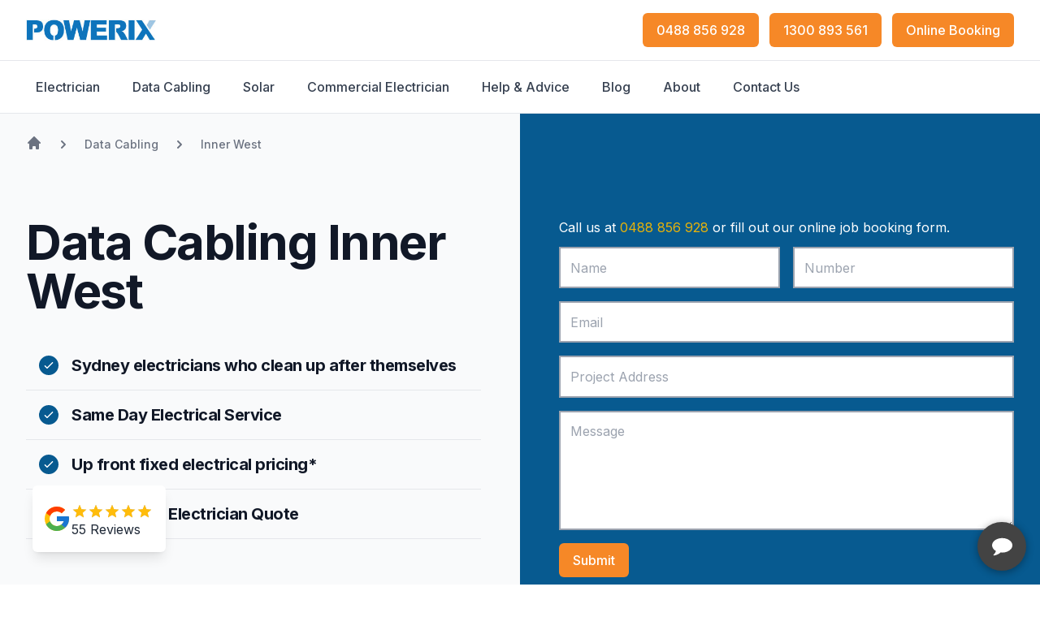

--- FILE ---
content_type: text/html; charset=utf-8
request_url: https://www.powerix.com.au/data-cabling/inner-west
body_size: 19426
content:
<!DOCTYPE html>
<html lang="en">
  <head>
    <meta charset="utf-8" />
    <meta name="viewport" content="width=device-width, initial-scale=1" />
    
		<link href="https://uploads.prod01.sydney.platformos.com/instances/240/assets/_app/immutable/assets/0.BKoX5QcW.css" rel="stylesheet">
		<link href="https://uploads.prod01.sydney.platformos.com/instances/240/assets/_app/immutable/assets/SuccessMessage.BolMvbYA.css" rel="stylesheet">
		<link href="https://uploads.prod01.sydney.platformos.com/instances/240/assets/_app/immutable/assets/MenuAside.DfxAJV8r.css" rel="stylesheet">
		<link href="https://uploads.prod01.sydney.platformos.com/instances/240/assets/_app/immutable/assets/main.WnK8QRue.css" rel="stylesheet">
		<link rel="modulepreload" href="https://uploads.prod01.sydney.platformos.com/instances/240/assets/_app/immutable/entry/start.D1km0htV.js">
		<link rel="modulepreload" href="https://uploads.prod01.sydney.platformos.com/instances/240/assets/_app/immutable/chunks/entry.CPXxhGKy.js">
		<link rel="modulepreload" href="https://uploads.prod01.sydney.platformos.com/instances/240/assets/_app/immutable/chunks/environment.DLb7bHLU.js">
		<link rel="modulepreload" href="https://uploads.prod01.sydney.platformos.com/instances/240/assets/_app/immutable/entry/app.CNOcN0lH.js">
		<link rel="modulepreload" href="https://uploads.prod01.sydney.platformos.com/instances/240/assets/_app/immutable/chunks/preload-helper.C1FmrZbK.js">
		<link rel="modulepreload" href="https://uploads.prod01.sydney.platformos.com/instances/240/assets/_app/immutable/chunks/index.BnXqB9zU.js">
		<link rel="modulepreload" href="https://uploads.prod01.sydney.platformos.com/instances/240/assets/_app/immutable/nodes/0.CAXlgxn3.js">
		<link rel="modulepreload" href="https://uploads.prod01.sydney.platformos.com/instances/240/assets/_app/immutable/chunks/each.DFCQImRg.js">
		<link rel="modulepreload" href="https://uploads.prod01.sydney.platformos.com/instances/240/assets/_app/immutable/chunks/stores.BX7LK0Th.js">
		<link rel="modulepreload" href="https://uploads.prod01.sydney.platformos.com/instances/240/assets/_app/immutable/chunks/Icon.DS0Ivyfz.js">
		<link rel="modulepreload" href="https://uploads.prod01.sydney.platformos.com/instances/240/assets/_app/immutable/chunks/env.BQozCz9f.js">
		<link rel="modulepreload" href="https://uploads.prod01.sydney.platformos.com/instances/240/assets/_app/immutable/chunks/Searchbar.Dyy2TheC.js">
		<link rel="modulepreload" href="https://uploads.prod01.sydney.platformos.com/instances/240/assets/_app/immutable/chunks/stores.rcdjJydF.js">
		<link rel="modulepreload" href="https://uploads.prod01.sydney.platformos.com/instances/240/assets/_app/immutable/chunks/SuccessMessage.DFpX8mE8.js">
		<link rel="modulepreload" href="https://uploads.prod01.sydney.platformos.com/instances/240/assets/_app/immutable/nodes/6.BcZPP4s7.js">
		<link rel="modulepreload" href="https://uploads.prod01.sydney.platformos.com/instances/240/assets/_app/immutable/chunks/AreaPageTemplate.BH5YnCMZ.js">
		<link rel="modulepreload" href="https://uploads.prod01.sydney.platformos.com/instances/240/assets/_app/immutable/chunks/Breadcrumbs.Be-BGHay.js">
		<link rel="modulepreload" href="https://uploads.prod01.sydney.platformos.com/instances/240/assets/_app/immutable/chunks/Head.DU3Ru-oM.js">
		<link rel="modulepreload" href="https://uploads.prod01.sydney.platformos.com/instances/240/assets/_app/immutable/chunks/MenuAside.CndU0O2t.js">
		<link rel="modulepreload" href="https://uploads.prod01.sydney.platformos.com/instances/240/assets/_app/immutable/chunks/ServicesSlider.DCSQp5P6.js">
		<link rel="modulepreload" href="https://uploads.prod01.sydney.platformos.com/instances/240/assets/_app/immutable/chunks/Faq.4KV5tGQR.js"><title>Data Cabling Inner West | Specialist Data Cablers | Fully Licenced and Qualified</title><!-- HEAD_svelte-dkfs33_START --><meta charset="utf-8"><meta http-equiv="x-ua-compatible" content="ie=edge"><meta name="viewport" content="width=device-width, initial-scale=1"><title>Data Cabling Inner West | Specialist Data Cablers | Fully Licenced and Qualified</title><meta name="description" content="If you are looking for cable management services our Inner West data cablers are ready to help. From structured cabling systems through to cable management and tagging our team can help. Visit our site for more information."><link rel="icon" href="https://uploads.prod01.sydney.platformos.com/instances/240/assets/images/favicon.svg" sizes=""><link rel="canonical" href="https://www.powerix.com.au/data-cabling/inner-west"><meta property="og:type" content=""><meta property="og:title" content="Data Cabling Inner West | Specialist Data Cablers | Fully Licenced and Qualified"><meta property="og:description" content="If you are looking for cable management services our Inner West data cablers are ready to help. From structured cabling systems through to cable management and tagging our team can help. Visit our site for more information."><meta property="og:image" content="https://uploads.prod01.sydney.platformos.com/instances/240/assets/images/favicon.svg"><meta property="og:site_name" content="Powerix"><script async src="https://www.googletagmanager.com/gtag/js?id=G-PQMYPDVQXX" data-svelte-h="svelte-1obp6qz"></script><script data-svelte-h="svelte-rjm26v">window.dataLayer = window.dataLayer || [];
    function gtag() {
      dataLayer.push(arguments);
    }
    gtag('js', new Date());

    gtag('config', 'G-PQMYPDVQXX');
  </script><script data-svelte-h="svelte-63urhi">var APP_ID =
      '615a5215d6bc593c99573b03ccc84a04eFiAUJkTSYpw5BBf+Yor09GtxQTsVR2BiVkU3gFQjms=';

    window.chekkitSettings = {
      app_id: APP_ID,
    };
  </script><script async defer data-svelte-h="svelte-zu4j6a">(function () {
      var d = document,
        h = d.getElementsByTagName('head')[0],
        s = d.createElement('script');

      s.type = 'text/javascript';
      s.async = true;
      s.src = 'https://chat.chekkit.io/v1/webchat.js';
      h.appendChild(s);
    })();
  </script><script type="application/ld+json" data-svelte-h="svelte-wsi577">{
  "@context" : "https://schema.org",
  "@type" : "Electrician",
  "additionalType" : "Solar Installers, Solar Repairs",
  "name": "Powerix",
  "url" : "https://www.powerix.com.au",
  "logo": "https://assets.website-files.com/5be25624063def623bb3eb76/5be286aeb83aa84ac6c8aec3_logo.png",
  "image": "https://assets.website-files.com/5be25624063def623bb3eb76/5be286aeb83aa84ac6c8aec3_logo.png",
  "priceRange": "From $80",
  "telephone": "0407 988 861",
  "address": {
      "@type": "PostalAddress",
      "streetAddress": "Croyden Street",
      "addressLocality": "Cronulla",
      "addressRegion": "Sydney NSW",
      "postalCode":"2230"
    },
  "areaServed": ["Sydney","Sutherland Shire","Eastern Suburbs","Sydney CBD","Northern Beaches","North Shore"],
  "openingHoursSpecification": [
  {
    "@type": "OpeningHoursSpecification",
    "dayOfWeek": ["Monday","Tuesday","Wednesday","Thursday","Friday","Saturday","Sunday"],
    "opens": "07:00",
    "closes": "19:00"
  }
],
  "sameAs" : [ 
    "https://g.page/powerix",
    "https://www.facebook.com/Powerix-129822957781641/",
    "https://www.instagram.com/powerixelectricians/",
    "https://www.serviceseeking.com.au/profile/156465-powerix-com-au",
    "https://hipages.com.au/connect/powerix",
    "https://www.truelocal.com.au/business/powerix/cronulla",
    "https://www.solardirectory.com.au/4794-powerix",
    "https://www.startlocal.com.au/services/electrician/nsw_sydney/Powerix_3633212.html",
    "https://www.yelp.com.au/biz/powerix-cronulla",
    "https://www.hotfrog.com.au/company/1217020731482112"
    ],
	"memberOf": [
    	{"name": "Electrical Contractor Licence",
  		"url": "https://www.onegov.nsw.gov.au/publicregister/#/publicregisterdetails/1-318CHZ2"},
        {"name": "Australian Business Number",
  		"url": "https://abr.business.gov.au/ABN/View?id=6860219"},
        {"name": "Registered Business",
  		"url": "https://connectonline.asic.gov.au/RegistrySearch/faces/landing/bySearchId.jspx?searchId=602202264&searchIdType=BUSN&_adf.ctrl-state=dupg4n2h3_15"},
      {"name": "Clean Energy Council Accredited Solar Designer and Installer",
  		"url": "https://www.cleanenergycouncil.org.au/"},
      {"name": "REC Certified Solar Professional",
  		"url": "https://www.recgroup.com/en"},
      {"name": "TESLA Powerwall Certified Installer",
  		"url": "https://www.tesla.com/en_AU/support/certified-installers-powerwall"},
      {"name": "Certified Data Centre Professional",
  		"url": "https://www.exin.com/certifications/certified-data-centre-professional-exam"},
      {"name": "KASTA Technologies Home Automation",
  		"url": "https://kasta.com.au/"},
      {"name": "National Electrical and Communications Association Member",
  		"url": "https://neca.asn.au/"},
      {"name": "Small-scale Renewable Energy SchemeRegistered Agent ",
  		"url": "http://www.cleanenergyregulator.gov.au/RET/About-the-Renewable-Energy-Target/How-the-scheme-works/Small-scale-Renewable-Energy-Scheme"}
     ]
  }
  </script><script defer type="module" src="https://cdn.jsdelivr.net/gh/SmartyrBiz/Inbox-Embeds@feedback/dist/index.js" data-svelte-h="svelte-wvawjm"></script><link href="https://cdn.jsdelivr.net/gh/SmartyrBiz/Inbox-Embeds@feedback/dist/index.css" rel="stylesheet"><!-- HEAD_svelte-dkfs33_END -->
  </head>

  <body>
    <div id="svelte">    <div class="hidden md:flex sticky top-0 w-full z-30 bg-white pt-4"><div class="max-w-7xl container flex justify-between items-center border-b pb-4"><a title="Powerix Home" href="/"><img class="w-40 object-contain" src="https://uploads.prod01.sydney.platformos.com/instances/240/assets/_app/immutable/assets/logo.Qi-BS5Vx.jpg" alt="Powerix Logo"></a> <div class="xl:block hidden"><a title="Call Electrician Sydney" href="tel:0488 856 928" class="button-secondary mr-2">0488 856 928
        </a> <a title="Call Electrician Sydney" href="tel:1300 893 561" class="button-secondary mr-2">1300 893 561
        </a> <button title="Book Electrician in Sydney" class="button-secondary">Online Booking
        </button></div> <button class="cursor-pointer p-2 xl:hidden" aria-label="Toggle mobile menu"><div class="h-6 w-6"><div class="bg-gray-700 w-full h-1 rotate-0 transition-all duration-150"></div> <div class="bg-gray-700 w-full -mt-1 h-1 rotate-0 transition-all duration-150"></div> <div class="bg-gray-700 w-full mt-1 delay-150 h-1 transition-all duration-150"></div> <div class="bg-gray-700 w-full h-1 mt-1 delay-150 transition-all duration-150"></div></div></button></div> </div>  <div class="relative w-full z-20 py-3 lg:block hidden bg-white border-b"><div class="flex container max-w-7xl justify-between items-center"><div class="space-x-6 xl:space-x-8 lg:flex items-center"><div class="hidden space-x-6 xl:space-x-4 xl:flex items-center"><a class="navlink" title="Electrician Sydney" href="/electrician">Electrician </a><a class="navlink" title="Data Cabling Sydney" href="/data-cabling">Data Cabling </a><a class="navlink" title="Solar Sydney" href="/solar">Solar </a><a class="navlink" title="Commercial Electrician Sydney" href="/commercial-electrician">Commercial Electrician </a> <a class="navlink" title="Information on Solar, Electrician and Data" href="/information">Help &amp; Advice </a><a class="navlink" title="Electrician Blog" href="/electrician-blog">Blog </a><a class="navlink" title="About Electrician Sydney" href="/about">About </a><a class="navlink" title="Contact Powerix" href="/contact-us">Contact Us </a></div></div></div></div>  <nav class="sticky top-0 w-full bg-white shadow-lg z-40 md:hidden mx-auto" aria-label="Mobile navigation"><div class="flex flex-row py-2 px-4 items-center justify-between z-50"><a class="order-first flex" href="/" title="Powerix" aria-label="Home"><img src="https://uploads.prod01.sydney.platformos.com/instances/240/assets/_app/immutable/assets/logo.Qi-BS5Vx.jpg" class="w-36 object-cover" alt="Powerix Logo"></a> <div class="flex items-center justify-end w-full text-gray-800 gap-1 xs:gap-3"><button class="cursor-pointer"></button> <a href="tel:1300 893 561" title="Call Us"></a> <button title="Book Electrician in Sydney" class="button-secondary text-sm" data-svelte-h="svelte-50l7zn">Online Booking</button> <button class="!text-black !z-50" style="touch-action: manipulation;" aria-expanded="true" aria-controls="mobile-menu" aria-label="Toggle menu"></button></div></div>  </nav>  <div class="bg-gray-50 relative"><div class="xl:block hidden absolute bg-primary right-0 w-1/2 h-full"></div> <ol class="lg:container pl-3 pt-3 lg:pt-6 flex place-items-center overflow-hidden" itemscope itemtype="https://schema.org/BreadcrumbList" aria-label="Breadcrumb"><li itemprop="itemListElement" itemscope itemtype="https://schema.org/ListItem"><a itemprop="item" itemtype="https://schema.org/Thing" title="Powerix Home Page" href="/" class="hover:text-action transition-colors duration-300 ease-in-out text-gray-500"><span content="Home" itemprop="name" data-svelte-h="svelte-cdhmhv"><svg class="flex-shrink-0 h-5 w-5" xmlns="http://www.w3.org/2000/svg" viewBox="0 0 20 20" fill="currentColor" aria-hidden="true"><path d="M10.707 2.293a1 1 0 00-1.414 0l-7 7a1 1 0 001.414 1.414L4 10.414V17a1 1 0 001 1h2a1 1 0 001-1v-2a1 1 0 011-1h2a1 1 0 011 1v2a1 1 0 001 1h2a1 1 0 001-1v-6.586l.293.293a1 1 0 001.414-1.414l-7-7z"></path></svg></span></a> <meta itemprop="position" content="1"></li> <li class="flex place-items-center" itemprop="itemListElement" itemscope itemtype="https://schema.org/ListItem"><svg class="flex-shrink-0 h-5 w-5 text-gray-500 mx-4 mt-1" xmlns="http://www.w3.org/2000/svg" viewBox="0 0 20 20" fill="currentColor" aria-hidden="true"><path fill-rule="evenodd" d="M7.293 14.707a1 1 0 010-1.414L10.586 10 7.293 6.707a1 1 0 011.414-1.414l4 4a1 1 0 010 1.414l-4 4a1 1 0 01-1.414 0z" clip-rule="evenodd"></path></svg> <a itemprop="item" itemtype="https://schema.org/Thing" title="Data Cabling" href="/data-cabling" class="capitalize h-4 text-gray-500 text-sm font-medium hover:text-action transition-colors duration-300 ease-in-out"><span class="line-clamp-1" itemprop="name">Data Cabling</span></a> <meta itemprop="position" content="2"> </li><li class="flex place-items-center" itemprop="itemListElement" itemscope itemtype="https://schema.org/ListItem"><svg class="flex-shrink-0 h-5 w-5 text-gray-500 mx-4 mt-1" xmlns="http://www.w3.org/2000/svg" viewBox="0 0 20 20" fill="currentColor" aria-hidden="true"><path fill-rule="evenodd" d="M7.293 14.707a1 1 0 010-1.414L10.586 10 7.293 6.707a1 1 0 011.414-1.414l4 4a1 1 0 010 1.414l-4 4a1 1 0 01-1.414 0z" clip-rule="evenodd"></path></svg> <a itemprop="item" itemtype="https://schema.org/Thing" title="Data Cabling Inner West" href="/data-cabling/inner-west" class="capitalize h-4 text-gray-500 text-sm font-medium hover:text-action transition-colors duration-300 ease-in-out"><span class="line-clamp-1" itemprop="name">Inner West</span></a> <meta itemprop="position" content="3"> </li></ol>  <div class="container max-w-7xl grid lg:grid-cols-2 gap-8 lg:gap-24 section relative z-10"><div><h1 class="h1 mb-4 lg:mb-8">
 Data Cabling Inner West
</h1> <div class="border-b p-4"><div class="flex place-items-center"><div class="rounded-full bg-primary text-white p-1 mr-4 flex place-items-center" data-svelte-h="svelte-9yxtx9"><svg xmlns="http://www.w3.org/2000/svg" class="h-4 w-4" fill="none" viewBox="0 0 24 24" stroke="currentColor" stroke-width="2"><path stroke-linecap="round" stroke-linejoin="round" d="M5 13l4 4L19 7"></path></svg></div> <h2 class="h5">Sydney electricians who clean up after themselves</h2></div> </div><div class="border-b p-4"><div class="flex place-items-center"><div class="rounded-full bg-primary text-white p-1 mr-4 flex place-items-center" data-svelte-h="svelte-9yxtx9"><svg xmlns="http://www.w3.org/2000/svg" class="h-4 w-4" fill="none" viewBox="0 0 24 24" stroke="currentColor" stroke-width="2"><path stroke-linecap="round" stroke-linejoin="round" d="M5 13l4 4L19 7"></path></svg></div> <h2 class="h5">Same Day Electrical Service</h2></div> </div><div class="border-b p-4"><div class="flex place-items-center"><div class="rounded-full bg-primary text-white p-1 mr-4 flex place-items-center" data-svelte-h="svelte-9yxtx9"><svg xmlns="http://www.w3.org/2000/svg" class="h-4 w-4" fill="none" viewBox="0 0 24 24" stroke="currentColor" stroke-width="2"><path stroke-linecap="round" stroke-linejoin="round" d="M5 13l4 4L19 7"></path></svg></div> <h2 class="h5">Up front fixed electrical pricing*</h2></div> </div><div class="border-b p-4"><div class="flex place-items-center"><div class="rounded-full bg-primary text-white p-1 mr-4 flex place-items-center" data-svelte-h="svelte-9yxtx9"><svg xmlns="http://www.w3.org/2000/svg" class="h-4 w-4" fill="none" viewBox="0 0 24 24" stroke="currentColor" stroke-width="2"><path stroke-linecap="round" stroke-linejoin="round" d="M5 13l4 4L19 7"></path></svg></div> <h2 class="h5">Competitive Electrician Quote</h2></div> </div></div> <div><p class="body-large xl:text-white mb-3">Call us at
        <a class="text-yellow-500" title="Data Cabling Inner West | Specialist Data Cablers | Fully Licenced and Qualified" href="tel:0488 856 928">0488 856 928</a> or fill out our online job booking form.</p> <form><div class="h-0 w-0 absolute bottom-0 right-0 overflow-hidden"><input aria-label="Do not fill this text-field" name="type" value="Banner CTA" type="hidden"> <input name="page" value="Banner Form" type="hidden"> <input name="anteater" type="text" value=""></div> <fieldset class="flex flex-col text-left space-y-4"> <div class="grid md:grid-cols-2 gap-4"><div class="w-full"><input class="input" name="name" type="text" placeholder="Name" value=""> </div> <div class="w-full"><input class="input" name="phone" type="tel" placeholder="Number" value=""> </div></div> <div class="w-full"><input class="input" name="email" type="email" placeholder="Email" value=""> </div> <div class="w-full"><input class="input" name="street_address" type="text" placeholder="Project Address" value=""> </div> <div><textarea class="input pl-3" rows="5" name="" placeholder="Message"></textarea> </div> <div><button title="Contact Powerix | Sydney Electricians" class="button-primary">Submit</button></div></fieldset></form></div></div></div> <div class="section-small"><div class="container max-w-7xl grid grid-cols-1 lg:grid-cols-12 gap-16"><div class="col-span-1 lg:col-span-9 prose prose-blue max-w-7xl overflow-hidden"><!-- HTML_TAG_START --><div class="w-richtext">
<h2>
  Inner West data and network cabling specialists
 </h2>
<p>
  If you are looking to organise your current cable management or installation of completely new network and data cables then our Inner West data cablers can help. Our specialists are able to get you connected using the latest in cable management techniques. Don't put up with unsightly cables hanging around door frames and across floors. Contact our team today to find out how we can help you.
  <br/>
</p>
</div><None></None><None></None><None></None><!-- HTML_TAG_END --> <!-- HTML_TAG_START --><div class="w-richtext">
<h3>Structured Cabling Systems Inner West</h3>
<p>Whether you work on multi-leveled or multi-storied work spaces our cablers are able to add the subsystem cabling that you require. Structured cabling consists of:</p>
<h4>Entrance Facilities</h4>
<p>This is where the connection between the telecommunications provider and the on-premises wiring meet.</p>
<h4>Equipment Rooms</h4>
<p>This is where all of the wiring consolidates into the different points that will be spread out to users across the premises.</p>
<h4>Backbone Cabling</h4>
<p>This cabling is the connections between the entrance facilities and equipment rooms. These particular systems are used in data centers.</p>
<h4>Telecommunication Enclosures</h4>
<p>These enclosures connect the backbone cabling to the horizontal cabling. The enclosures can be found throughout the premise.</p>
<h4>Horizontal Cabling</h4>
<p>This cabling is used to connect the telecommunication enclosures to the individual outlets throughout the premise. This can be phone points or network points throughout a room.</p>
<h4>Work Area</h4>
<p>This is the cabling that runs from the wall or roof outlet socket to the equipment that requires the connection ie: computers, phones, faxes, printers etc.</p>
<h3>Cable Management Inner West</h3>
<p>Having cables laying around is not only a tripping hazard but also an eyesore. Correctly labeled, colour coded cable management can not only make repairs and maintenance easier later on, it can also help for future upgrades to the equipment within the premise.</p>
</div>
<h3>Inner West Data Cablers</h3>
<p>If you would like further information on how our Inner West data cablers can help your home or business feel free to give us a call on 0488 856 928 or alternatively you can fill in our <a href="../../../../../../../../contact-us"> contact form </a> and one of our friendly staff will be in touch in regards to your query.</p><!-- HTML_TAG_END -->  <h3>Looking for more than a data-cabling in
        inner-west?</h3> <p>We provide additional services in inner-west</p> <ul class="p-0 py-2 mb-5 list-disc"><li class="m-0 my-2 font-bold"><a href="/electrician/inner-west" title="Electrician Sydney inner-west">Electrician Sydney</a> </li><li class="m-0 my-2 font-bold"><a href="/solar/inner-west" title="Solar Installation, Repair &amp; Maintenance Sydney inner-west">Solar Installation, Repair &amp; Maintenance Sydney</a> </li></ul> <div class="mb-12"><h2 class="capitalize">Frequently Asked Questions About data-cabling</h2> <div class="hover:bg-gray-50 border border-gray-200   cursor-pointer transition-all duration-500 ease-in-out"><div class="flex justify-between p-6" role="button" tabindex="0"><span class="text-lg font-medium">Benefits of structured cabling for your business</span> <svg class="text-gray-400 ml-2 h-5 w-5 group-hover:text-gray-500   duration-150 ease-in-out" xmlns="http://www.w3.org/2000/svg" viewBox="0 0 20 20" fill="currentColor" aria-hidden="true"><path fill-rule="evenodd" d="M5.293 7.293a1 1 0 011.414 0L10 10.586l3.293-3.293a1 1 0 111.414 1.414l-4 4a1 1 0 01-1.414 0l-4-4a1 1 0 010-1.414z" clip-rule="evenodd"></path></svg></div> </div></div> <iframe title="
 Data Cabling Inner West
" src="https://www.google.com/maps/embed/v1/place?key=AIzaSyAcCsxo__5_A9iIHi0FiIHkk7OzR2CuYYM&amp;q=inner-west,NSW" width="100%" height="450" style="border:0;" loading="lazy"></iframe>  <h2 class="h3 mr-6">data-cabling Suburbs in inner-west</h2> <grid class="overflow-hidden grid grid-cols-2 md:grid-cols-3 lg:grid-cols-4 mt-12"><a class="" href="/data-cabling/sydney/burwood" title="Burwood data-cabling">Burwood</a><a class="" href="/data-cabling/sydney/burwood-heights" title="Burwood Heights data-cabling">Burwood Heights</a><a class="" href="/data-cabling/sydney/drummoyne" title="Drummoyne data-cabling">Drummoyne</a><a class="" href="/data-cabling/sydney/five-dock" title="Five Dock data-cabling">Five Dock</a><a class="" href="/data-cabling/sydney/liberty-grove" title="Liberty Grove data-cabling">Liberty Grove</a><a class="" href="/data-cabling/sydney/mortlake" title="Mortlake data-cabling">Mortlake</a><a class="" href="/data-cabling/sydney/rodd-point" title="Rodd Point data-cabling">Rodd Point</a><a class="" href="/data-cabling/sydney/abbotsford" title="Abbotsford data-cabling">Abbotsford</a><a class="" href="/data-cabling/sydney/breakfast-point" title="Breakfast Point data-cabling">Breakfast Point</a><a class="" href="/data-cabling/sydney/cabarita" title="Cabarita data-cabling">Cabarita</a><a class="" href="/data-cabling/sydney/canada-bay" title="Canada Bay data-cabling">Canada Bay</a><a class="" href="/data-cabling/sydney/chiswick" title="Chiswick data-cabling">Chiswick</a><a class="" href="/data-cabling/sydney/concord" title="Concord data-cabling">Concord</a><a class="" href="/data-cabling/sydney/concord-west" title="Concord West data-cabling">Concord West</a><a class="" href="/data-cabling/sydney/enfield" title="Enfield data-cabling">Enfield</a><a class="" href="/data-cabling/sydney/enfield-south" title="Enfield South data-cabling">Enfield South</a><a class="" href="/data-cabling/sydney/homebush" title="Homebush data-cabling">Homebush</a><a class="" href="/data-cabling/sydney/homebush-west" title="Homebush West data-cabling">Homebush West</a><a class="" href="/data-cabling/sydney/rhodes" title="Rhodes data-cabling">Rhodes</a><a class="" href="/data-cabling/sydney/russell-lea" title="Russell Lea data-cabling">Russell Lea</a><a class="" href="/data-cabling/sydney/strathfield" title="Strathfield data-cabling">Strathfield</a><a class="" href="/data-cabling/sydney/strathfield-south" title="Strathfield South data-cabling">Strathfield South</a><a class="" href="/data-cabling/sydney/wareemba" title="Wareemba data-cabling">Wareemba</a></grid> </div> <div class="col-span-1 lg:col-span-3"><aside class="w-full bg-gray-50 rounded-lg"><h3 class="!text-xl !font-semibold text-black !m-0">Data Cabling</h3> <div class="px-2"><div> <a href="/data-cabling" title="Data Cabling" class="block py-1 font-normal no-underline hover:underline">Data Cabling</a> </div><div> <a href="/data-cabling/nbn-cabling" title="NBN Cabling" class="block py-1 font-normal no-underline hover:underline">NBN Cabling</a> </div><div> <a href="/data-cabling/information" title="Data Cabling Information" class="block py-1 font-normal no-underline hover:underline">Data Cabling Information</a> </div><div> <a href="/data-cabling/network-cabling" title="Network Cabling" class="block py-1 font-normal no-underline hover:underline">Network Cabling</a> </div><div> <a href="/data-cabling/aiphone-intercom" title="Aiphone Intercom" class="block py-1 font-normal no-underline hover:underline">Aiphone Intercom</a> </div><div> <a href="/data-cabling/security-camera-data-cabling" title="Security Camera Data Cabling" class="block py-1 font-normal no-underline hover:underline">Security Camera</a> </div><div> <a href="/data-cabling/office-data-cabling" title="Office Data Cablers" class="block py-1 font-normal no-underline hover:underline">Office Data Cabling</a> </div></div> </aside></div></div></div> <div class="relative section-small"><div class="container max-w-7xl relative z-10"><div class="bg-primary mx-auto p-2"><div class="grid lg:grid-cols-2 place-items-center text-center lg:text-left"><div class="p-8 md:p-16"><p class="!text-white h2" data-svelte-h="svelte-p9usje">Contact us for an affordable, no obligation quote</p> <p class="mt-4 text-white" data-svelte-h="svelte-1ujodmf">Give us a call and let&#39;s talk about what you need. Our expert staff
            will listen closely, then advise the best, most cost effective
            solutions.</p> <div class="inline-flex flex-col md:flex-row gap-2 mt-12 justify-center lg:justify-start"><a href="tel:048 856 928" class="button-secondary" data-svelte-h="svelte-1hz5bb9">0488 856 928<svg xmlns="http://www.w3.org/2000/svg" class="h-5 w-5 ml-2" viewBox="0 0 20 20" fill="currentColor"><path d="M2 3a1 1 0 011-1h2.153a1 1 0 01.986.836l.74 4.435a1 1 0 01-.54 1.06l-1.548.773a11.037 11.037 0 006.105 6.105l.774-1.548a1 1 0 011.059-.54l4.435.74a1 1 0 01.836.986V17a1 1 0 01-1 1h-2C7.82 18 2 12.18 2 5V3z"></path></svg></a> <button title="Book Electrician in Sydney" class="button-secondary" data-svelte-h="svelte-4bwtm1">Online Booking <svg xmlns="http://www.w3.org/2000/svg" class="h-5 w-5 ml-2" viewBox="0 0 20 20" fill="currentColor"><path fill-rule="evenodd" d="M6.672 1.911a1 1 0 10-1.932.518l.259.966a1 1 0 001.932-.518l-.26-.966zM2.429 4.74a1 1 0 10-.517 1.932l.966.259a1 1 0 00.517-1.932l-.966-.26zm8.814-.569a1 1 0 00-1.415-1.414l-.707.707a1 1 0 101.415 1.415l.707-.708zm-7.071 7.072l.707-.707A1 1 0 003.465 9.12l-.708.707a1 1 0 001.415 1.415zm3.2-5.171a1 1 0 00-1.3 1.3l4 10a1 1 0 001.823.075l1.38-2.759 3.018 3.02a1 1 0 001.414-1.415l-3.019-3.02 2.76-1.379a1 1 0 00-.076-1.822l-10-4z" clip-rule="evenodd"></path></svg></button></div></div> <img src="https://uploads.prod01.sydney.platformos.com/instances/240/assets/_app/immutable/assets/powerix-vehicle.CrJ9Xqaf.png" alt=""></div></div></div> <div class="bg-gray-50 h-1/2 w-full absolute bottom-0"></div></div>  <div class="section-small bg-gray-50"><div class="container max-w-7xl lg:grid grid-cols-6"><div class="col-span-5"></div> <div class="flex place-items-center"><button class="hidden bg-gray-200 rounded-full h-16 w-16 lg:flex place-items-center justify-center flex-shrink-0 hover:bg-gray-300 transition-colors duration-300 ease-in-out" data-svelte-h="svelte-153h6bu"><svg xmlns="http://www.w3.org/2000/svg" class="h-6 w-6 text-primary" fill="none" viewBox="0 0 24 24" stroke="currentColor"><path stroke-linecap="round" stroke-linejoin="round" stroke-width="2" d="M9 5l7 7-7 7"></path></svg></button></div></div></div> <footer class="bg-primary" aria-labelledby="footer-heading"><h2 id="footer-heading" class="sr-only" data-svelte-h="svelte-7ffuyg">Footer</h2> <div class="max-w-7xl mx-auto py-12 px-4 sm:px-6 lg:py-16 lg:px-8"><div class="xl:grid md:grid-cols-2 xl:grid-cols-3 xl:gap-8"><div class="xl:col-span-1"><img class="h-10" src="https://uploads.prod01.sydney.platformos.com/instances/240/assets/_app/immutable/assets/logo-white.COkYHnzk.png" alt="Company name"> <p class="text-white text-base mb-6" data-svelte-h="svelte-gqc6tg">Local Electricians Sydney</p> <div class="space-y-4 text-white"><div data-svelte-h="svelte-1iz3qdt"><span class="title text-gray-300">Mobile:</span> <a href="tel:0488 856 928">0488 856 928</a></div> <div data-svelte-h="svelte-r57gkv"><span class="title text-gray-300">Phone:</span> <a href="tel:0488 856 928">1300 893 561</a></div> <div><span class="title text-gray-300" data-svelte-h="svelte-bzsbyl">ABN:</span> <a title="68602198685" target="blank" href="https://abr.business.gov.au/ABN/View?id=68602198685">68602198685</a></div> <div data-svelte-h="svelte-ngamkl"><span class="title text-gray-300">Electrical License:</span> <a rel="noreferrer" href="https://www.onegov.nsw.gov.au/publicregister/#/publicregisterdetails/1-318CHZ2" title="Electrical Contractor Licence" target="_blank">319776C</a></div> <p data-svelte-h="svelte-fweti9"><span class="title text-gray-300">Address:</span> PO Box 1123, Cronulla,
            NSW 2230</p> <p data-svelte-h="svelte-1lfvrbc"><span class="title text-gray-300">Contact Hours:</span> Monday - Friday
            | 7am - 7pm</p> <p data-svelte-h="svelte-cz1gqk">Visit our solar store: <a rel="noreferrer" href="https://olicta.com.au/collections/solar" target="_blank" title="Olicta Shop">Olicta</a></p> <div data-svelte-h="svelte-1604lsh"><span class="font-bold">Associations:</span></div> <div class="grid grid-cols-3 md:flex"><a href="https://www.cleanenergycouncil.org.au/" title="Clean Energy Council" target="_blank" class="m-5"><span class="sr-only"></span> <img src="https://uploads.prod01.sydney.platformos.com/instances/240/assets/images/cec-logo.svg" alt="Clean Energy Council logo" class="h-12 md:h-10 lg:h-16"></a> <a href="https://saaustralia.com.au/" title="Solar Accreditation Australia" target="_blank" class="m-5"><span class="sr-only"></span> <img src="https://uploads.prod01.sydney.platformos.com/instances/240/assets/images/solar-accreditation-australia-logo.webp" alt="Solar Accreditation Australia logo" class="h-12 md:h-10 lg:h-16"></a></div></div> <div class="flex space-x-6 mt-8" data-svelte-h="svelte-1oihc99"><a href="https://www.facebook.com/Powerix-129822957781641/" target="_blank" class="text-gray-100 hover:text-white"><span class="sr-only">Facebook</span> <svg class="h-12 w-12" fill="currentColor" viewBox="0 0 24 24" aria-hidden="true"><path fill-rule="evenodd" d="M22 12c0-5.523-4.477-10-10-10S2 6.477 2 12c0 4.991 3.657 9.128 8.438 9.878v-6.987h-2.54V12h2.54V9.797c0-2.506 1.492-3.89 3.777-3.89 1.094 0 2.238.195 2.238.195v2.46h-1.26c-1.243 0-1.63.771-1.63 1.562V12h2.773l-.443 2.89h-2.33v6.988C18.343 21.128 22 16.991 22 12z" clip-rule="evenodd"></path></svg></a> <a href="https://www.instagram.com/powerixelectricians/" target="_blank" class="text-gray-100 hover:text-white"><span class="sr-only">Instagram</span> <svg class="h-12 w-12" fill="currentColor" viewBox="0 0 24 24" aria-hidden="true"><path fill-rule="evenodd" d="M12.315 2c2.43 0 2.784.013 3.808.06 1.064.049 1.791.218 2.427.465a4.902 4.902 0 011.772 1.153 4.902 4.902 0 011.153 1.772c.247.636.416 1.363.465 2.427.048 1.067.06 1.407.06 4.123v.08c0 2.643-.012 2.987-.06 4.043-.049 1.064-.218 1.791-.465 2.427a4.902 4.902 0 01-1.153 1.772 4.902 4.902 0 01-1.772 1.153c-.636.247-1.363.416-2.427.465-1.067.048-1.407.06-4.123.06h-.08c-2.643 0-2.987-.012-4.043-.06-1.064-.049-1.791-.218-2.427-.465a4.902 4.902 0 01-1.772-1.153 4.902 4.902 0 01-1.153-1.772c-.247-.636-.416-1.363-.465-2.427-.047-1.024-.06-1.379-.06-3.808v-.63c0-2.43.013-2.784.06-3.808.049-1.064.218-1.791.465-2.427a4.902 4.902 0 011.153-1.772A4.902 4.902 0 015.45 2.525c.636-.247 1.363-.416 2.427-.465C8.901 2.013 9.256 2 11.685 2h.63zm-.081 1.802h-.468c-2.456 0-2.784.011-3.807.058-.975.045-1.504.207-1.857.344-.467.182-.8.398-1.15.748-.35.35-.566.683-.748 1.15-.137.353-.3.882-.344 1.857-.047 1.023-.058 1.351-.058 3.807v.468c0 2.456.011 2.784.058 3.807.045.975.207 1.504.344 1.857.182.466.399.8.748 1.15.35.35.683.566 1.15.748.353.137.882.3 1.857.344 1.054.048 1.37.058 4.041.058h.08c2.597 0 2.917-.01 3.96-.058.976-.045 1.505-.207 1.858-.344.466-.182.8-.398 1.15-.748.35-.35.566-.683.748-1.15.137-.353.3-.882.344-1.857.048-1.055.058-1.37.058-4.041v-.08c0-2.597-.01-2.917-.058-3.96-.045-.976-.207-1.505-.344-1.858a3.097 3.097 0 00-.748-1.15 3.098 3.098 0 00-1.15-.748c-.353-.137-.882-.3-1.857-.344-1.023-.047-1.351-.058-3.807-.058zM12 6.865a5.135 5.135 0 110 10.27 5.135 5.135 0 010-10.27zm0 1.802a3.333 3.333 0 100 6.666 3.333 3.333 0 000-6.666zm5.338-3.205a1.2 1.2 0 110 2.4 1.2 1.2 0 010-2.4z" clip-rule="evenodd"></path></svg></a></div></div> <div class="mt-12 grid grid-cols-1 gap-12 sm:grid-cols-2 lg:grid-cols-3 xl:mt-0 xl:col-span-2"> <div class="md:grid md:grid-cols-1 md:gap-8"><div class="space-y-2"><h3 class="title text-gray-300" data-svelte-h="svelte-1oijdfc">Services</h3> <a class="footer-link" title="Electrician Sydney" href="/electrician">Electrician</a><a class="footer-link" title="Data Cabling Sydney" href="/data-cabling">Data Cabling</a><a class="footer-link" title="Solar Sydney" href="/solar">Solar</a><a class="footer-link" title="Commercial Electrician Sydney" href="/commercial-electrician">Commercial Electrician</a></div></div>  <div class="md:grid md:grid-cols-1 md:gap-8"><div><h3 class="title text-gray-300" data-svelte-h="svelte-yj0ef1">Service Areas</h3> <ul class="mt-4 space-y-2"><button class="flex place-items-center text-left cursor-pointer "><span class="text-white">Electrician</span> <svg class="ml-2 h-5 w-5 transition-all text-white  ease-in-out" xmlns="http://www.w3.org/2000/svg" viewBox="0 0 20 20" fill="currentColor" aria-hidden="true"><path fill-rule="evenodd" d="M5.293 7.293a1 1 0 011.414 0L10 10.586l3.293-3.293a1 1 0 111.414 1.414l-4 4a1 1 0 01-1.414 0l-4-4a1 1 0 010-1.414z" clip-rule="evenodd"></path></svg></button> <ul style="margin-top:4px" class="pl-2 space-y-1 h-0 overflow-hidden list-disc"><a class="footer-link" title="Sydney - Electrician Sydney" href="/electrician/sydney">Sydney </a><a class="footer-link" title="Blacktown - Electrician Sydney" href="/electrician/blacktown">Blacktown </a><a class="footer-link" title="Bayside - Electrician Sydney" href="/electrician/bayside">Bayside </a><a class="footer-link" title="Camden - Electrician Sydney" href="/electrician/camden">Camden </a><a class="footer-link" title="Campbelltown - Electrician Sydney" href="/electrician/campbelltown">Campbelltown </a><a class="footer-link" title="Canada Bay - Electrician Sydney" href="/electrician/canada-bay">Canada Bay </a><a class="footer-link" title="Canterbury Bankstown - Electrician Sydney" href="/electrician/canterbury-bankstown">Canterbury Bankstown </a><a class="footer-link" title="Cumberland - Electrician Sydney" href="/electrician/cumberland">Cumberland </a><a class="footer-link" title="Eastern Suburbs - Electrician Sydney" href="/electrician/eastern-suburbs">Eastern Suburbs </a><a class="footer-link" title="Fairfield - Electrician Sydney" href="/electrician/fairfield">Fairfield </a><a class="footer-link" title="Georges River - Electrician Sydney" href="/electrician/georges-river">Georges River </a><a class="footer-link" title="Hills District - Electrician Sydney" href="/electrician/hills-district">Hills District </a><a class="footer-link" title="Inner West - Electrician Sydney" href="/electrician/inner-west">Inner West </a><a class="footer-link" title="Liverpool - Electrician Sydney" href="/electrician/liverpool">Liverpool </a><a class="footer-link" title="Macarthur - Electrician Sydney" href="/electrician/macarthur">Macarthur </a><a class="footer-link" title="North Shore - Electrician Sydney" href="/electrician/north-shore">North Shore </a><a class="footer-link" title="Northern Beaches - Electrician Sydney" href="/electrician/northern-beaches">Northern Beaches </a><a class="footer-link" title="Parramatta - Electrician Sydney" href="/electrician/parramatta">Parramatta </a><a class="footer-link" title="Penrith - Electrician Sydney" href="/electrician/penrith">Penrith </a><a class="footer-link" title="Ryde - Electrician Sydney" href="/electrician/ryde">Ryde </a><a class="footer-link" title="St George - Electrician Sydney" href="/electrician/st-george">St George </a><a class="footer-link" title="Sutherland Shire - Electrician Sydney" href="/electrician/sutherland-shire">Sutherland Shire </a><a class="footer-link" title="Sydney City - Electrician Sydney" href="/electrician/sydney-city">Sydney City </a><a class="footer-link" title="Western Sydney - Electrician Sydney" href="/electrician/western-sydney">Western Sydney </a><a class="footer-link" title="Willoughby - Electrician Sydney" href="/electrician/willoughby">Willoughby </a><a class="footer-link" title="Wollondilly - Electrician Sydney" href="/electrician/wollondilly">Wollondilly </a><a class="footer-link" title="Illawarra - Electrician Sydney" href="/electrician/illawarra">Illawarra </a><a class="footer-link" title="Wollongong - Electrician Sydney" href="/electrician/wollongong">Wollongong </a><a class="footer-link" title="Kiama - Electrician Sydney" href="/electrician/kiama">Kiama </a><a class="footer-link" title="Shell Harbour - Electrician Sydney" href="/electrician/shell-harbour">Shell Harbour </a><a class="footer-link" title="Southern Highlands - Electrician Sydney" href="/electrician/southern-highlands">Southern Highlands </a> </ul><button class="flex place-items-center text-left cursor-pointer "><span class="text-white">Solar</span> <svg class="ml-2 h-5 w-5 transition-all text-white  ease-in-out" xmlns="http://www.w3.org/2000/svg" viewBox="0 0 20 20" fill="currentColor" aria-hidden="true"><path fill-rule="evenodd" d="M5.293 7.293a1 1 0 011.414 0L10 10.586l3.293-3.293a1 1 0 111.414 1.414l-4 4a1 1 0 01-1.414 0l-4-4a1 1 0 010-1.414z" clip-rule="evenodd"></path></svg></button> <ul style="margin-top:4px" class="pl-2 space-y-1 h-0 overflow-hidden list-disc"><a class="footer-link" title="Sydney - Solar Sydney" href="/solar/sydney">Sydney </a><a class="footer-link" title="Blacktown - Solar Sydney" href="/solar/blacktown">Blacktown </a><a class="footer-link" title="Bayside - Solar Sydney" href="/solar/bayside">Bayside </a><a class="footer-link" title="Camden - Solar Sydney" href="/solar/camden">Camden </a><a class="footer-link" title="Campbelltown - Solar Sydney" href="/solar/campbelltown">Campbelltown </a><a class="footer-link" title="Canada Bay - Solar Sydney" href="/solar/canada-bay">Canada Bay </a><a class="footer-link" title="Canterbury Bankstown - Solar Sydney" href="/solar/canterbury-bankstown">Canterbury Bankstown </a><a class="footer-link" title="Cumberland - Solar Sydney" href="/solar/cumberland">Cumberland </a><a class="footer-link" title="Eastern Suburbs - Solar Sydney" href="/solar/eastern-suburbs">Eastern Suburbs </a><a class="footer-link" title="Fairfield - Solar Sydney" href="/solar/fairfield">Fairfield </a><a class="footer-link" title="Georges River - Solar Sydney" href="/solar/georges-river">Georges River </a><a class="footer-link" title="Hills District - Solar Sydney" href="/solar/hills-district">Hills District </a><a class="footer-link" title="Inner West - Solar Sydney" href="/solar/inner-west">Inner West </a><a class="footer-link" title="Liverpool - Solar Sydney" href="/solar/liverpool">Liverpool </a><a class="footer-link" title="Macarthur - Solar Sydney" href="/solar/macarthur">Macarthur </a><a class="footer-link" title="North Shore - Solar Sydney" href="/solar/north-shore">North Shore </a><a class="footer-link" title="Northern Beaches - Solar Sydney" href="/solar/northern-beaches">Northern Beaches </a><a class="footer-link" title="Parramatta - Solar Sydney" href="/solar/parramatta">Parramatta </a><a class="footer-link" title="Penrith - Solar Sydney" href="/solar/penrith">Penrith </a><a class="footer-link" title="Ryde - Solar Sydney" href="/solar/ryde">Ryde </a><a class="footer-link" title="St George - Solar Sydney" href="/solar/st-george">St George </a><a class="footer-link" title="Sutherland Shire - Solar Sydney" href="/solar/sutherland-shire">Sutherland Shire </a><a class="footer-link" title="Sydney City - Solar Sydney" href="/solar/sydney-city">Sydney City </a><a class="footer-link" title="Western Sydney - Solar Sydney" href="/solar/western-sydney">Western Sydney </a><a class="footer-link" title="Willoughby - Solar Sydney" href="/solar/willoughby">Willoughby </a><a class="footer-link" title="Wollondilly - Solar Sydney" href="/solar/wollondilly">Wollondilly </a><a class="footer-link" title="Illawarra - Solar Sydney" href="/solar/illawarra">Illawarra </a><a class="footer-link" title="Wollongong - Solar Sydney" href="/solar/wollongong">Wollongong </a><a class="footer-link" title="Kiama - Solar Sydney" href="/solar/kiama">Kiama </a><a class="footer-link" title="Shell Harbour - Solar Sydney" href="/solar/shell-harbour">Shell Harbour </a><a class="footer-link" title="Southern Highlands - Solar Sydney" href="/solar/southern-highlands">Southern Highlands </a><a class="footer-link" title="Blue Mountains - Solar Sydney" href="/solar/blue-mountains">Blue Mountains </a><a class="footer-link" title="Newcastle - Solar Sydney" href="/solar/newcastle">Newcastle </a><a class="footer-link" title="Canberra - Solar Sydney" href="/solar/canberra">Canberra </a><a class="footer-link" title="Bathurst - Solar Sydney" href="/solar/bathurst">Bathurst </a><a class="footer-link" title="Goulburn - Solar Sydney" href="/solar/goulburn">Goulburn </a> </ul><button class="flex place-items-center text-left cursor-pointer "><span class="text-white">Data Cabling</span> <svg class="ml-2 h-5 w-5 transition-all text-white  ease-in-out" xmlns="http://www.w3.org/2000/svg" viewBox="0 0 20 20" fill="currentColor" aria-hidden="true"><path fill-rule="evenodd" d="M5.293 7.293a1 1 0 011.414 0L10 10.586l3.293-3.293a1 1 0 111.414 1.414l-4 4a1 1 0 01-1.414 0l-4-4a1 1 0 010-1.414z" clip-rule="evenodd"></path></svg></button> <ul style="margin-top:4px" class="pl-2 space-y-1 h-0 overflow-hidden list-disc"><a class="footer-link" title="Sydney - Data Cabling Sydney" href="/data-cabling/sydney">Sydney </a><a class="footer-link" title="Blacktown - Data Cabling Sydney" href="/data-cabling/blacktown">Blacktown </a><a class="footer-link" title="Bayside - Data Cabling Sydney" href="/data-cabling/bayside">Bayside </a><a class="footer-link" title="Camden - Data Cabling Sydney" href="/data-cabling/camden">Camden </a><a class="footer-link" title="Campbelltown - Data Cabling Sydney" href="/data-cabling/campbelltown">Campbelltown </a><a class="footer-link" title="Canada Bay - Data Cabling Sydney" href="/data-cabling/canada-bay">Canada Bay </a><a class="footer-link" title="Canterbury Bankstown - Data Cabling Sydney" href="/data-cabling/canterbury-bankstown">Canterbury Bankstown </a><a class="footer-link" title="Cumberland - Data Cabling Sydney" href="/data-cabling/cumberland">Cumberland </a><a class="footer-link" title="Eastern Suburbs - Data Cabling Sydney" href="/data-cabling/eastern-suburbs">Eastern Suburbs </a><a class="footer-link" title="Fairfield - Data Cabling Sydney" href="/data-cabling/fairfield">Fairfield </a><a class="footer-link" title="Georges River - Data Cabling Sydney" href="/data-cabling/georges-river">Georges River </a><a class="footer-link" title="Hills District - Data Cabling Sydney" href="/data-cabling/hills-district">Hills District </a><a class="footer-link" title="Inner West - Data Cabling Sydney" href="/data-cabling/inner-west">Inner West </a><a class="footer-link" title="Liverpool - Data Cabling Sydney" href="/data-cabling/liverpool">Liverpool </a><a class="footer-link" title="Macarthur - Data Cabling Sydney" href="/data-cabling/macarthur">Macarthur </a><a class="footer-link" title="North Shore - Data Cabling Sydney" href="/data-cabling/north-shore">North Shore </a><a class="footer-link" title="Northern Beaches - Data Cabling Sydney" href="/data-cabling/northern-beaches">Northern Beaches </a><a class="footer-link" title="Parramatta - Data Cabling Sydney" href="/data-cabling/parramatta">Parramatta </a><a class="footer-link" title="Penrith - Data Cabling Sydney" href="/data-cabling/penrith">Penrith </a><a class="footer-link" title="Ryde - Data Cabling Sydney" href="/data-cabling/ryde">Ryde </a><a class="footer-link" title="St George - Data Cabling Sydney" href="/data-cabling/st-george">St George </a><a class="footer-link" title="Sutherland Shire - Data Cabling Sydney" href="/data-cabling/sutherland-shire">Sutherland Shire </a><a class="footer-link" title="Sydney City - Data Cabling Sydney" href="/data-cabling/sydney-city">Sydney City </a><a class="footer-link" title="Western Sydney - Data Cabling Sydney" href="/data-cabling/western-sydney">Western Sydney </a><a class="footer-link" title="Willoughby - Data Cabling Sydney" href="/data-cabling/willoughby">Willoughby </a><a class="footer-link" title="Wollondilly - Data Cabling Sydney" href="/data-cabling/wollondilly">Wollondilly </a><a class="footer-link" title="Illawarra - Data Cabling Sydney" href="/data-cabling/illawarra">Illawarra </a><a class="footer-link" title="Wollongong - Data Cabling Sydney" href="/data-cabling/wollongong">Wollongong </a><a class="footer-link" title="Kiama - Data Cabling Sydney" href="/data-cabling/kiama">Kiama </a><a class="footer-link" title="Shell Harbour - Data Cabling Sydney" href="/data-cabling/shell-harbour">Shell Harbour </a><a class="footer-link" title="Southern Highlands - Data Cabling Sydney" href="/data-cabling/southern-highlands">Southern Highlands </a> </ul></ul></div></div>  <div class="md:grid md:grid-cols-1 md:gap-8"><div><h3 class="title text-gray-300" data-svelte-h="svelte-1nhxbaq">Website Links</h3> <ul class="mt-4 space-y-2"><a class="footer-link" title="Powerix Home" href="/" data-svelte-h="svelte-1k4xkad">Home</a> <a class="footer-link" title="Information on Solar, Electrician and Data" href="/information">Help &amp; Advice</a><a class="footer-link" title="Electrician Blog" href="/electrician-blog">Blog</a><a class="footer-link" title="About Electrician Sydney" href="/about">About</a><a class="footer-link" title="Contact Powerix" href="/contact-us">Contact Us</a></ul></div></div></div></div> <div class="mt-12 border-t border-gray-200 pt-8"><div class="flex lg:flex-row flex-col justify-between place-items-center"><div class="flex md:flex-row flex-col space-y-2 md:space-y-0 md:space-x-4 place-items-center text-center text-gray-600"><p class="footer-link">© Powerix, Ltd. All rights reserved.</p> <div class="bg-gray-300 h-1 w-1 rounded-full"></div> <a title="Powerix Terms and Conditions " class="footer-link" href="/terms-conditions">Terms and Conditions</a> <div class="bg-gray-300 h-1 w-1 rounded-full"></div> <a title="Powerix Privacy Policy" class="footer-link" href="/privacy">Privacy Policy</a></div> <a class="inline-block mt-4 lg:mt-0" target="_blank" title="Probity Web Marketing" href="https://www.probityweb.com.au/" data-svelte-h="svelte-1m6w95n"><img class="object-contain" src="[data-uri]" alt="Probity Web Marketing Logo"></a></div></div></div></footer> <div class="z-30 fixed bottom-10 left-10" data-svelte-h="svelte-zspdo5"><div data-embed="widget" data-organisation="35bed105-ab9c-4b8e-afed-d2afc3823b31"></div></div> 
			
			<script>
				{
					__sveltekit_5wl9xu = {
						base: new URL("..", location).pathname.slice(0, -1),
						assets: "https://uploads.prod01.sydney.platformos.com/instances/240/assets"
					};

					const element = document.currentScript.parentElement;

					const data = [{"type":"data","data":null,"uses":{}},{"type":"data","data":(function(a){a[0]={slug:"/data-cabling",title:"Data Cabling",name:"Data Cabling"};a[1]={slug:"/data-cabling/nbn-cabling",title:"NBN Cabling",name:"NBN Cabling"};a[2]={slug:"/data-cabling/information",title:"Data Cabling Information",name:"Data Cabling Information"};a[3]={slug:"/data-cabling/network-cabling",title:"Network Cabling",name:"Network Cabling"};a[4]={slug:"/data-cabling/aiphone-intercom",title:"Aiphone Intercom",name:"Aiphone Intercom"};a[5]={name:"Security Camera",title:"Security Camera Data Cabling",slug:"/data-cabling/security-camera-data-cabling"};a[6]={name:"Office Data Cabling",title:"Office Data Cablers",slug:"/data-cabling/office-data-cabling"};return {area:{slug:"inner-west",name:"inner-west"},content:{id:"985",created_at:"2022-06-02T02:35:45.111Z",updated_at:"2023-11-26T23:02:03.700Z",properties:{name:"\n Data Cabling Inner West\n",slug:"data-cabling/inner-west",content:"\u003Cdiv class=\"w-richtext\">\n\u003Ch3>Structured Cabling Systems Inner West\u003C/h3>\n\u003Cp>Whether you work on multi-leveled or multi-storied work spaces our cablers are able to add the subsystem cabling that you require. Structured cabling consists of:\u003C/p>\n\u003Ch4>Entrance Facilities\u003C/h4>\n\u003Cp>This is where the connection between the telecommunications provider and the on-premises wiring meet.\u003C/p>\n\u003Ch4>Equipment Rooms\u003C/h4>\n\u003Cp>This is where all of the wiring consolidates into the different points that will be spread out to users across the premises.\u003C/p>\n\u003Ch4>Backbone Cabling\u003C/h4>\n\u003Cp>This cabling is the connections between the entrance facilities and equipment rooms. These particular systems are used in data centers.\u003C/p>\n\u003Ch4>Telecommunication Enclosures\u003C/h4>\n\u003Cp>These enclosures connect the backbone cabling to the horizontal cabling. The enclosures can be found throughout the premise.\u003C/p>\n\u003Ch4>Horizontal Cabling\u003C/h4>\n\u003Cp>This cabling is used to connect the telecommunication enclosures to the individual outlets throughout the premise. This can be phone points or network points throughout a room.\u003C/p>\n\u003Ch4>Work Area\u003C/h4>\n\u003Cp>This is the cabling that runs from the wall or roof outlet socket to the equipment that requires the connection ie: computers, phones, faxes, printers etc.\u003C/p>\n\u003Ch3>Cable Management Inner West\u003C/h3>\n\u003Cp>Having cables laying around is not only a tripping hazard but also an eyesore. Correctly labeled, colour coded cable management can not only make repairs and maintenance easier later on, it can also help for future upgrades to the equipment within the premise.\u003C/p>\n\u003C/div>\n\u003Ch3>Inner West Data Cablers\u003C/h3>\n\u003Cp>If you would like further information on how our Inner West data cablers can help your home or business feel free to give us a call on 0488 856 928 or alternatively you can fill in our \u003Ca href=\"../../../../../../../../contact-us\"> contact form \u003C/a> and one of our friendly staff will be in touch in regards to your query.\u003C/p>",subtitle:null,meta_desc:"If you are looking for cable management services our Inner West data cablers are ready to help. From structured cabling systems through to cable management and tagging our team can help. Visit our site for more information.",region_id:1004,side_menu:27,meta_title:"Data Cabling Inner West | Specialist Data Cablers | Fully Licenced and Qualified",breadcrumbs:[{name:"Data Cabling",title:"Data Cabling",link:"/data-cabling"},{name:"Inner West",title:"Data Cabling Inner West",link:"/data-cabling/inner-west"}],description:"\u003Cdiv class=\"w-richtext\">\n\u003Ch2>\n  Inner West data and network cabling specialists\n \u003C/h2>\n\u003Cp>\n  If you are looking to organise your current cable management or installation of completely new network and data cables then our Inner West data cablers can help. Our specialists are able to get you connected using the latest in cable management techniques. Don't put up with unsightly cables hanging around door frames and across floors. Contact our team today to find out how we can help you.\n  \u003Cbr/>\n\u003C/p>\n\u003C/div>\u003CNone>\u003C/None>\u003CNone>\u003C/None>\u003CNone>\u003C/None>",banner_image:null,form_heading:"Book Data Cabling Inner West Sydney",service_area_menu:null},side_menu:{id:"27",properties:{title:"Data Cabling",menu_items:["{\"slug\": \"/data-cabling\", \"title\": \"Data Cabling\", \"name\": \"Data Cabling\"}","{\"slug\": \"/data-cabling/nbn-cabling\", \"title\": \"NBN Cabling\", \"name\": \"NBN Cabling\"}","{\"slug\": \"/data-cabling/information\", \"title\": \"Data Cabling Information\", \"name\": \"Data Cabling Information\"}","{\"slug\": \"/data-cabling/network-cabling\", \"title\": \"Network Cabling\", \"name\": \"Network Cabling\"}","{\"slug\": \"/data-cabling/aiphone-intercom\", \"title\": \"Aiphone Intercom\", \"name\": \"Aiphone Intercom\"}","{\"name\":\"Security Camera\",\"title\":\"Security Camera Data Cabling\",\"slug\":\"/data-cabling/security-camera-data-cabling\"}","{\"name\":\"Office Data Cabling\",\"title\":\"Office Data Cablers\",\"slug\":\"/data-cabling/office-data-cabling\"}"]}},service_area_menu:null,region:{id:"1004",properties:{name:"Inner West",slug:"inner-west",city_id:78,suburb_ids:[169,170,275,321,433,495,603,80,159,173,186,218,236,237,305,306,371,372,598,618,654,655,692]},suburbs:[{id:"169",properties:{slug:"burwood",suburb:"Burwood",city_id:78,postcode:"2134",service_ids:[30,31,44]},services:[{id:"30",name:null,slug:"electrician"},{id:"31",name:null,slug:"solar"},{id:"44",name:null,slug:"data-cabling"}],city:{id:"78",name:"Sydney",slug:"sydney"}},{id:"170",properties:{slug:"burwood-heights",suburb:"Burwood Heights",city_id:78,postcode:"2136",service_ids:[30,31,44]},services:[{id:"30",name:null,slug:"electrician"},{id:"31",name:null,slug:"solar"},{id:"44",name:null,slug:"data-cabling"}],city:{id:"78",name:"Sydney",slug:"sydney"}},{id:"275",properties:{slug:"drummoyne",suburb:"Drummoyne",city_id:78,postcode:"2047",service_ids:[30,31,44]},services:[{id:"30",name:null,slug:"electrician"},{id:"31",name:null,slug:"solar"},{id:"44",name:null,slug:"data-cabling"}],city:{id:"78",name:"Sydney",slug:"sydney"}},{id:"321",properties:{slug:"five-dock",suburb:"Five Dock",city_id:78,postcode:"2046",service_ids:[30,31,44]},services:[{id:"30",name:null,slug:"electrician"},{id:"31",name:null,slug:"solar"},{id:"44",name:null,slug:"data-cabling"}],city:{id:"78",name:"Sydney",slug:"sydney"}},{id:"433",properties:{slug:"liberty-grove",suburb:"Liberty Grove",city_id:78,postcode:"2138",service_ids:[30,31,44]},services:[{id:"30",name:null,slug:"electrician"},{id:"31",name:null,slug:"solar"},{id:"44",name:null,slug:"data-cabling"}],city:{id:"78",name:"Sydney",slug:"sydney"}},{id:"495",properties:{slug:"mortlake",suburb:"Mortlake",city_id:78,postcode:"2137",service_ids:[30,31,44]},services:[{id:"30",name:null,slug:"electrician"},{id:"31",name:null,slug:"solar"},{id:"44",name:null,slug:"data-cabling"}],city:{id:"78",name:"Sydney",slug:"sydney"}},{id:"603",properties:{slug:"rodd-point",suburb:"Rodd Point",city_id:78,postcode:"2046",service_ids:[30,31,44]},services:[{id:"30",name:null,slug:"electrician"},{id:"31",name:null,slug:"solar"},{id:"44",name:null,slug:"data-cabling"}],city:{id:"78",name:"Sydney",slug:"sydney"}},{id:"80",properties:{slug:"abbotsford",suburb:"Abbotsford",city_id:78,postcode:"2046",service_ids:[30,31,44]},services:[{id:"30",name:null,slug:"electrician"},{id:"31",name:null,slug:"solar"},{id:"44",name:null,slug:"data-cabling"}],city:{id:"78",name:"Sydney",slug:"sydney"}},{id:"159",properties:{slug:"breakfast-point",suburb:"Breakfast Point",city_id:78,postcode:"2137",service_ids:[30,31,44]},services:[{id:"30",name:null,slug:"electrician"},{id:"31",name:null,slug:"solar"},{id:"44",name:null,slug:"data-cabling"}],city:{id:"78",name:"Sydney",slug:"sydney"}},{id:"173",properties:{slug:"cabarita",suburb:"Cabarita",city_id:78,postcode:"2137",service_ids:[30,31,44]},services:[{id:"30",name:null,slug:"electrician"},{id:"31",name:null,slug:"solar"},{id:"44",name:null,slug:"data-cabling"}],city:{id:"78",name:"Sydney",slug:"sydney"}},{id:"186",properties:{slug:"canada-bay",suburb:"Canada Bay",city_id:78,postcode:"2046",service_ids:[30,31,44]},services:[{id:"30",name:null,slug:"electrician"},{id:"31",name:null,slug:"solar"},{id:"44",name:null,slug:"data-cabling"}],city:{id:"78",name:"Sydney",slug:"sydney"}},{id:"218",properties:{slug:"chiswick",suburb:"Chiswick",city_id:78,postcode:"2046",service_ids:[30,31,44]},services:[{id:"30",name:null,slug:"electrician"},{id:"31",name:null,slug:"solar"},{id:"44",name:null,slug:"data-cabling"}],city:{id:"78",name:"Sydney",slug:"sydney"}},{id:"236",properties:{slug:"concord",suburb:"Concord",city_id:78,postcode:"2137",service_ids:[30,31,44]},services:[{id:"30",name:null,slug:"electrician"},{id:"31",name:null,slug:"solar"},{id:"44",name:null,slug:"data-cabling"}],city:{id:"78",name:"Sydney",slug:"sydney"}},{id:"237",properties:{slug:"concord-west",suburb:"Concord West",city_id:78,postcode:"2138",service_ids:[30,31,44]},services:[{id:"30",name:null,slug:"electrician"},{id:"31",name:null,slug:"solar"},{id:"44",name:null,slug:"data-cabling"}],city:{id:"78",name:"Sydney",slug:"sydney"}},{id:"305",properties:{slug:"enfield",suburb:"Enfield",city_id:78,postcode:"2136",service_ids:[30,31,44]},services:[{id:"30",name:null,slug:"electrician"},{id:"31",name:null,slug:"solar"},{id:"44",name:null,slug:"data-cabling"}],city:{id:"78",name:"Sydney",slug:"sydney"}},{id:"306",properties:{slug:"enfield-south",suburb:"Enfield South",city_id:78,postcode:"2136",service_ids:[30,31,44]},services:[{id:"30",name:null,slug:"electrician"},{id:"31",name:null,slug:"solar"},{id:"44",name:null,slug:"data-cabling"}],city:{id:"78",name:"Sydney",slug:"sydney"}},{id:"371",properties:{slug:"homebush",suburb:"Homebush",city_id:78,postcode:"2140",service_ids:[30,31,44]},services:[{id:"30",name:null,slug:"electrician"},{id:"31",name:null,slug:"solar"},{id:"44",name:null,slug:"data-cabling"}],city:{id:"78",name:"Sydney",slug:"sydney"}},{id:"372",properties:{slug:"homebush-west",suburb:"Homebush West",city_id:78,postcode:"2140",service_ids:[30,31,44]},services:[{id:"30",name:null,slug:"electrician"},{id:"31",name:null,slug:"solar"},{id:"44",name:null,slug:"data-cabling"}],city:{id:"78",name:"Sydney",slug:"sydney"}},{id:"598",properties:{slug:"rhodes",suburb:"Rhodes",city_id:78,postcode:"2138",service_ids:[30,31,44]},services:[{id:"30",name:null,slug:"electrician"},{id:"31",name:null,slug:"solar"},{id:"44",name:null,slug:"data-cabling"}],city:{id:"78",name:"Sydney",slug:"sydney"}},{id:"618",properties:{slug:"russell-lea",suburb:"Russell Lea",city_id:78,postcode:"2046",service_ids:[30,31,44]},services:[{id:"30",name:null,slug:"electrician"},{id:"31",name:null,slug:"solar"},{id:"44",name:null,slug:"data-cabling"}],city:{id:"78",name:"Sydney",slug:"sydney"}},{id:"654",properties:{slug:"strathfield",suburb:"Strathfield",city_id:78,postcode:"2135",service_ids:[30,31,44]},services:[{id:"30",name:null,slug:"electrician"},{id:"31",name:null,slug:"solar"},{id:"44",name:null,slug:"data-cabling"}],city:{id:"78",name:"Sydney",slug:"sydney"}},{id:"655",properties:{slug:"strathfield-south",suburb:"Strathfield South",city_id:78,postcode:"2136",service_ids:[30,31,44]},services:[{id:"30",name:null,slug:"electrician"},{id:"31",name:null,slug:"solar"},{id:"44",name:null,slug:"data-cabling"}],city:{id:"78",name:"Sydney",slug:"sydney"}},{id:"692",properties:{slug:"wareemba",suburb:"Wareemba",city_id:78,postcode:"2046",service_ids:[30,31,44]},services:[{id:"30",name:null,slug:"electrician"},{id:"31",name:null,slug:"solar"},{id:"44",name:null,slug:"data-cabling"}],city:{id:"78",name:"Sydney",slug:"sydney"}}]},sideMenu:a},faq:{id:"52",created_at:"2022-05-31T01:41:02.869Z",updated_at:"2023-11-26T23:02:03.700Z",properties:{slug:"data-cabling/information",content:null,meta_desc:null,meta_title:null,service_id:76},categories:[{id:"58",properties:{name:"Common Issues",info_collection_page_id:52},articles:[]},{id:"59",properties:{name:"Maintenance",info_collection_page_id:52},articles:[]},{id:"60",properties:{name:"Miscellaneous",info_collection_page_id:52},articles:[]},{id:"61",properties:{name:"Installation",info_collection_page_id:52},articles:[{id:"74",properties:{name:"Benefits of structured cabling for your business",slug:"benefits-of-structured-cabling",blurb:"Reliable internet connection and scalability is an important requirement for businesses. Literally, everything is done online for many businesses now and even a few hours of downtime can disrupt business operation significantly. In this article we discuss the benefits of structured data cabling and how it can help your business grow.",content:"\u003Cp>Reliable internet connection and scalability is an important requirement for businesses. Literally, everything is done online for many businesses now and even a few hours of downtime can disrupt business operation significantly. In this article we discuss the benefits of structured \u003Ca title=\"Data Cabling\" href=\"../../../../../data-cabling\"> data cabling \u003C/a> and how it can help your business grow.\u003C/p>\n\u003Ch3>5 things business owners should consider about structured cabling systems\u003C/h3>\n\u003Cul>\n\u003Cli>Low risk of downtime\u003C/li>\n\u003Cli>Flexibility\u003C/li>\n\u003Cli>Cost-effective solution\u003C/li>\n\u003Cli>A reliable and scalable data centre that can be managed easily, and support applications as the business needs grow\u003C/li>\n\u003Cli>Easy to troubleshoot and rectify faults\u003C/li>\n\u003C/ul>\n\u003Cp>Point to point cabling utilises one cable to connect a server, data storage unit or switch to another. Every time you add a device to your communication infrastructure, you need a new cable for the connection. However, as the needs of the business increase, the system lacks the scalability to accommodate changes to the infrastructure. Moreover, it is extremely difficult to maintain and debugging can take a long time.\u003C/p>\n\u003Cp>This is where structured cabling comes in - it provides a versatile solution for businesses, it is easy to maintain, upgrade, and troubleshoot.\u003C/p>\n\u003Cfigure style=\"text-align: center;\">\u003Cpicture> \u003Csource type=\"image/webp\" data-sizes=\"100w\" data-srcset=\"https://uploads.staging.oregon.platform-os.com/instances/7893/assets/images/_info/future_point_to_point_cabling.webp\" /> \u003Cimg class=\"lazy\" src=\"https://uploads.staging.oregon.platform-os.com/instances/7893/assets/images/_info/large_point_to_point_cabling.jpeg\" alt=\"Point to Point Cabling vs Structured Data Cabling | Powerix\" width=\"479\" height=\"300\" data-sizes=\"100w\" data-src=\"https://uploads.staging.oregon.platform-os.com/instances/7893/assets/images/_info/large_point_to_point_cabling.jpeg\" data-srcset=\"https://uploads.staging.oregon.platform-os.com/instances/7893/assets/images/_info/large_point_to_point_cabling.jpeg\" /> \u003C/picture>\u003C/figure>\n\u003Ch3>What is Structured Cabling?\u003C/h3>\n\u003Cp>Structured cabling is a cabling system used to support multiple hardware systems and meet telecommunication requirements. The system is scalable and can meet your businesses present and future needs. The infrastructure consists of several components like twisted pair, optical cabling, patch panels, and patch cables.\u003C/p>\n\u003Cfigure style=\"text-align: center;\">\u003Cpicture> \u003Csource type=\"image/webp\" data-sizes=\"100w\" data-srcset=\"https://uploads.staging.oregon.platform-os.com/instances/7893/assets/images/_info/future_data_cabling_sydney.webp\" /> \u003Cimg class=\"lazy\" src=\"https://uploads.staging.oregon.platform-os.com/instances/7893/assets/images/_info/large_data_cabling_sydney.jpeg\" alt=\"Data Cabling | NBN Cabling | Structured Data Cabling | Sydney\" width=\"480\" height=\"300\" data-sizes=\"100w\" data-src=\"https://uploads.staging.oregon.platform-os.com/instances/7893/assets/images/_info/large_data_cabling_sydney.jpeg\" data-srcset=\"https://uploads.staging.oregon.platform-os.com/instances/7893/assets/images/_info/large_data_cabling_sydney.jpeg\" /> \u003C/picture>\u003C/figure>\n\u003Cdiv class=\"bg-gray-50 p-2 px-6 text-black\">\n\u003Ch3>If you need data cabling, electrician or solar help.\u003C/h3>\n\u003Cp>Give our team a call on \u003Ca title=\"Call Electrician Sydney\" href=\"tel:0488 856 928\">0488 856 928\u003C/a> or complete our online \u003Ca title=\"Contact Electrician Sydney\" href=\"../../../../../contact-us\">Electrician Booking Form today.\u003C/a>\u003C/p>\n\u003C/div>\n\u003Ch3>Why do you need structured cabling?\u003C/h3>\n\u003Cp>Robust. Scaleable. Secure. All these aspects are extremely important for organisations, large and small. We use a lot of gadgets in the workplace and the demand for reliable telecommunication solutions will continue to rise.\u003C/p>\n\u003Cp>The benefits of a structured cabling system include:\u003C/p>\n\u003Cul>\n\u003Cli>Ease of use - they are easy to implement and use. Your one-time investment will last for years to come\u003C/li>\n\u003Cli>Flexible - whether your business needs high bandwidth for calls, video conferencing, or data, the infrastructure can support multiple applications without any hassle and interruptions to your current system\u003C/li>\n\u003Cli>Low risk of downtime - Structured cabling is organised and simple. If any problems arise, the problem can be identified and fixed easily\u003C/li>\n\u003Cli>Economical - It is a cost-effective solution for the smooth function of your business. You can use various types of devices simultaneously and the network will be able to cope with high demands without any lags\u003C/li>\n\u003Cli>Secure - the system has security features to ensure the system remains safe from any malicious activities\u003C/li>\n\u003C/ul>\n\u003Cp>The initial cost can lead businesses to delay installing structured cabling systems but it is absolutely worth it. The one-time expense can help you save time and money on needless repairs and you get more time to focus purely on the business. When going for structured cabling, the network should be designed and implemented carefully. Hire reliable technicians who can set up the system for your specific requirements. A disorganised network can clutter the system and cause annoying issues over time. Identifying and resolving the faults in itself can waste a lot of time and resources. The initial stage requires some planning, once that is done you can focus on your business and watch the business grow.\u003C/p>\n\u003Cfigure style=\"text-align: center;\">\u003Cpicture> \u003Csource type=\"image/webp\" data-sizes=\"100w\" data-srcset=\"https://uploads.staging.oregon.platform-os.com/instances/7893/assets/images/_info/future_structured_data_cabling.webp\" /> \u003Cimg class=\"lazy\" src=\"https://uploads.staging.oregon.platform-os.com/instances/7893/assets/images/_info/large_structured_data_cabling.jpeg\" alt=\"Benefits of Structured Data Cabling | Data Cabling Experts | Sydney\" width=\"478\" height=\"299\" data-sizes=\"100w\" data-src=\"https://uploads.staging.oregon.platform-os.com/instances/7893/assets/images/_info/large_structured_data_cabling.jpeg\" data-srcset=\"https://uploads.staging.oregon.platform-os.com/instances/7893/assets/images/_info/large_structured_data_cabling.jpeg\" /> \u003C/picture>\u003C/figure>\n\u003Ch3>Structured Cabling Solutions Sydney\u003C/h3>\n\u003Cp>Our data cabling experts can help your business get reliable data, voice and video connectivity. We utilise the latest cabling techniques and industry-leading solutions to help you achieve fast and uninterrupted connection.\u003C/p>\n\u003Cp>For more information, give us a call on \u003Cstrong> 0488 856 928 \u003C/strong> or complete our online \u003Ca title=\"Contact\" href=\"../../../../../contact-us\"> enquiry form \u003C/a> .\u003C/p>",meta_desc:"Businesses require reliable and scalable data centre to cope with the demands of the future. This is where Structured Data Cabling comes in. Find out why you should consider it.",read_time:null,meta_title:"Benefits of Structured Data Cabling | Powerix Data Cablers Sydney",featured_image:null,info_category_id:61,info_collection_page_id:52}}]},{id:"62",properties:{name:"Repairs",info_collection_page_id:52},articles:[]}],service:null,articles:[{id:"74",properties:{name:"Benefits of structured cabling for your business",slug:"benefits-of-structured-cabling",blurb:"Reliable internet connection and scalability is an important requirement for businesses. Literally, everything is done online for many businesses now and even a few hours of downtime can disrupt business operation significantly. In this article we discuss the benefits of structured data cabling and how it can help your business grow.",content:"\u003Cp>Reliable internet connection and scalability is an important requirement for businesses. Literally, everything is done online for many businesses now and even a few hours of downtime can disrupt business operation significantly. In this article we discuss the benefits of structured \u003Ca title=\"Data Cabling\" href=\"../../../../../data-cabling\"> data cabling \u003C/a> and how it can help your business grow.\u003C/p>\n\u003Ch3>5 things business owners should consider about structured cabling systems\u003C/h3>\n\u003Cul>\n\u003Cli>Low risk of downtime\u003C/li>\n\u003Cli>Flexibility\u003C/li>\n\u003Cli>Cost-effective solution\u003C/li>\n\u003Cli>A reliable and scalable data centre that can be managed easily, and support applications as the business needs grow\u003C/li>\n\u003Cli>Easy to troubleshoot and rectify faults\u003C/li>\n\u003C/ul>\n\u003Cp>Point to point cabling utilises one cable to connect a server, data storage unit or switch to another. Every time you add a device to your communication infrastructure, you need a new cable for the connection. However, as the needs of the business increase, the system lacks the scalability to accommodate changes to the infrastructure. Moreover, it is extremely difficult to maintain and debugging can take a long time.\u003C/p>\n\u003Cp>This is where structured cabling comes in - it provides a versatile solution for businesses, it is easy to maintain, upgrade, and troubleshoot.\u003C/p>\n\u003Cfigure style=\"text-align: center;\">\u003Cpicture> \u003Csource type=\"image/webp\" data-sizes=\"100w\" data-srcset=\"https://uploads.staging.oregon.platform-os.com/instances/7893/assets/images/_info/future_point_to_point_cabling.webp\" /> \u003Cimg class=\"lazy\" src=\"https://uploads.staging.oregon.platform-os.com/instances/7893/assets/images/_info/large_point_to_point_cabling.jpeg\" alt=\"Point to Point Cabling vs Structured Data Cabling | Powerix\" width=\"479\" height=\"300\" data-sizes=\"100w\" data-src=\"https://uploads.staging.oregon.platform-os.com/instances/7893/assets/images/_info/large_point_to_point_cabling.jpeg\" data-srcset=\"https://uploads.staging.oregon.platform-os.com/instances/7893/assets/images/_info/large_point_to_point_cabling.jpeg\" /> \u003C/picture>\u003C/figure>\n\u003Ch3>What is Structured Cabling?\u003C/h3>\n\u003Cp>Structured cabling is a cabling system used to support multiple hardware systems and meet telecommunication requirements. The system is scalable and can meet your businesses present and future needs. The infrastructure consists of several components like twisted pair, optical cabling, patch panels, and patch cables.\u003C/p>\n\u003Cfigure style=\"text-align: center;\">\u003Cpicture> \u003Csource type=\"image/webp\" data-sizes=\"100w\" data-srcset=\"https://uploads.staging.oregon.platform-os.com/instances/7893/assets/images/_info/future_data_cabling_sydney.webp\" /> \u003Cimg class=\"lazy\" src=\"https://uploads.staging.oregon.platform-os.com/instances/7893/assets/images/_info/large_data_cabling_sydney.jpeg\" alt=\"Data Cabling | NBN Cabling | Structured Data Cabling | Sydney\" width=\"480\" height=\"300\" data-sizes=\"100w\" data-src=\"https://uploads.staging.oregon.platform-os.com/instances/7893/assets/images/_info/large_data_cabling_sydney.jpeg\" data-srcset=\"https://uploads.staging.oregon.platform-os.com/instances/7893/assets/images/_info/large_data_cabling_sydney.jpeg\" /> \u003C/picture>\u003C/figure>\n\u003Cdiv class=\"bg-gray-50 p-2 px-6 text-black\">\n\u003Ch3>If you need data cabling, electrician or solar help.\u003C/h3>\n\u003Cp>Give our team a call on \u003Ca title=\"Call Electrician Sydney\" href=\"tel:0488 856 928\">0488 856 928\u003C/a> or complete our online \u003Ca title=\"Contact Electrician Sydney\" href=\"../../../../../contact-us\">Electrician Booking Form today.\u003C/a>\u003C/p>\n\u003C/div>\n\u003Ch3>Why do you need structured cabling?\u003C/h3>\n\u003Cp>Robust. Scaleable. Secure. All these aspects are extremely important for organisations, large and small. We use a lot of gadgets in the workplace and the demand for reliable telecommunication solutions will continue to rise.\u003C/p>\n\u003Cp>The benefits of a structured cabling system include:\u003C/p>\n\u003Cul>\n\u003Cli>Ease of use - they are easy to implement and use. Your one-time investment will last for years to come\u003C/li>\n\u003Cli>Flexible - whether your business needs high bandwidth for calls, video conferencing, or data, the infrastructure can support multiple applications without any hassle and interruptions to your current system\u003C/li>\n\u003Cli>Low risk of downtime - Structured cabling is organised and simple. If any problems arise, the problem can be identified and fixed easily\u003C/li>\n\u003Cli>Economical - It is a cost-effective solution for the smooth function of your business. You can use various types of devices simultaneously and the network will be able to cope with high demands without any lags\u003C/li>\n\u003Cli>Secure - the system has security features to ensure the system remains safe from any malicious activities\u003C/li>\n\u003C/ul>\n\u003Cp>The initial cost can lead businesses to delay installing structured cabling systems but it is absolutely worth it. The one-time expense can help you save time and money on needless repairs and you get more time to focus purely on the business. When going for structured cabling, the network should be designed and implemented carefully. Hire reliable technicians who can set up the system for your specific requirements. A disorganised network can clutter the system and cause annoying issues over time. Identifying and resolving the faults in itself can waste a lot of time and resources. The initial stage requires some planning, once that is done you can focus on your business and watch the business grow.\u003C/p>\n\u003Cfigure style=\"text-align: center;\">\u003Cpicture> \u003Csource type=\"image/webp\" data-sizes=\"100w\" data-srcset=\"https://uploads.staging.oregon.platform-os.com/instances/7893/assets/images/_info/future_structured_data_cabling.webp\" /> \u003Cimg class=\"lazy\" src=\"https://uploads.staging.oregon.platform-os.com/instances/7893/assets/images/_info/large_structured_data_cabling.jpeg\" alt=\"Benefits of Structured Data Cabling | Data Cabling Experts | Sydney\" width=\"478\" height=\"299\" data-sizes=\"100w\" data-src=\"https://uploads.staging.oregon.platform-os.com/instances/7893/assets/images/_info/large_structured_data_cabling.jpeg\" data-srcset=\"https://uploads.staging.oregon.platform-os.com/instances/7893/assets/images/_info/large_structured_data_cabling.jpeg\" /> \u003C/picture>\u003C/figure>\n\u003Ch3>Structured Cabling Solutions Sydney\u003C/h3>\n\u003Cp>Our data cabling experts can help your business get reliable data, voice and video connectivity. We utilise the latest cabling techniques and industry-leading solutions to help you achieve fast and uninterrupted connection.\u003C/p>\n\u003Cp>For more information, give us a call on \u003Cstrong> 0488 856 928 \u003C/strong> or complete our online \u003Ca title=\"Contact\" href=\"../../../../../contact-us\"> enquiry form \u003C/a> .\u003C/p>",meta_desc:"Businesses require reliable and scalable data centre to cope with the demands of the future. This is where Structured Data Cabling comes in. Find out why you should consider it.",read_time:null,meta_title:"Benefits of Structured Data Cabling | Powerix Data Cablers Sydney",featured_image:null,info_category_id:61,info_collection_page_id:52}}]},service:{slug:"data-cabling",name:"data-cabling"},menu:a,regionSlug:"inner-west",pagePath:"/data-cabling/inner-west"}}(Array(7))),"uses":{"params":["service","region"],"url":1}}];

					Promise.all([
						import("https://uploads.prod01.sydney.platformos.com/instances/240/assets/_app/immutable/entry/start.D1km0htV.js"),
						import("https://uploads.prod01.sydney.platformos.com/instances/240/assets/_app/immutable/entry/app.CNOcN0lH.js")
					]).then(([kit, app]) => {
						kit.start(app, element, {
							node_ids: [0, 6],
							data,
							form: null,
							error: null
						});
					});
				}
			</script>
		</div>
  </body>
</html>


--- FILE ---
content_type: text/css
request_url: https://uploads.prod01.sydney.platformos.com/instances/240/assets/_app/immutable/assets/SuccessMessage.BolMvbYA.css
body_size: -20
content:
.loader.svelte-cxpvex{animation:svelte-cxpvex-spinner 1.5s linear infinite;border-top-color:#3498db}@keyframes svelte-cxpvex-spinner{0%{transform:rotate(0)}to{transform:rotate(1turn)}}


--- FILE ---
content_type: text/css
request_url: https://uploads.prod01.sydney.platformos.com/instances/240/assets/_app/immutable/assets/MenuAside.DfxAJV8r.css
body_size: -141
content:
.transition-height.svelte-1ixjy4h{transition:max-height .3s ease}


--- FILE ---
content_type: text/css
request_url: https://uploads.prod01.sydney.platformos.com/instances/240/assets/_app/immutable/assets/main.WnK8QRue.css
body_size: 515
content:
:root{--sc-dot-size:6px;--sc-active-dot-size:8px;--sc-dot-size-animation-time:.25s}.sc-carousel-dot__dot.svelte-xpe3nm{-webkit-tap-highlight-color:transparent;background-color:var(--sc-color-rgb-light);border-radius:50%;cursor:pointer;display:inline-block;height:var(--sc-dot-size);opacity:.5;transition:opacity .1s ease,height var(--sc-dot-size-animation-time) ease,width var(--sc-dot-size-animation-time) ease;width:var(--sc-dot-size)}.sc-carousel-dot__dot.svelte-xpe3nm:hover{opacity:.9}.sc-carousel-dot__dot_active.svelte-xpe3nm{height:var(--sc-active-dot-size);opacity:.7;width:var(--sc-active-dot-size)}.sc-carousel-dots__container.svelte-qghin4{align-items:center;display:flex;flex-wrap:wrap;justify-content:center;padding:0 30px}.sc-carousel-dots__dot-container.svelte-qghin4{align-items:center;display:flex;height:calc(var(--sc-dot-size) + 14px);justify-content:center;width:calc(var(--sc-dot-size) + 10px)}:root{--sc-arrow-size:2px}.sc-carousel-arrow__circle.svelte-jv14i5{-webkit-tap-highlight-color:transparent;align-items:center;background-color:var(--sc-color-rgb-light-50p);border-radius:50%;cursor:pointer;display:flex;height:20px;justify-content:center;transition:opacity .1s ease;width:20px}.sc-carousel-arrow__circle.svelte-jv14i5:hover{opacity:.9}.sc-carousel-arrow__arrow.svelte-jv14i5{border:solid var(--sc-color-hex-dark);border-width:0 var(--sc-arrow-size) var(--sc-arrow-size) 0;padding:var(--sc-arrow-size);position:relative}.sc-carousel-arrow__arrow-next.svelte-jv14i5{left:calc(var(--sc-arrow-size)/-2);transform:rotate(-45deg)}.sc-carousel-arrow__arrow-prev.svelte-jv14i5{right:calc(var(--sc-arrow-size)/-2);transform:rotate(135deg)}.sc-carousel-arrow__circle_disabled.svelte-jv14i5,.sc-carousel-arrow__circle_disabled.svelte-jv14i5:hover{opacity:.5}.sc-carousel-progress__indicator.svelte-174fgu0{background-color:var(--sc-color-hex-dark-50p);height:100%}:root{--sc-color-rgb-light-50p:rgba(93,93,93,.5);--sc-color-rgb-light:#5d5d5d;--sc-color-hex-dark-50p:rgba(30,30,30,.5);--sc-color-hex-dark:#1e1e1e}.sc-carousel__carousel-container.svelte-140cxcp{align-items:center;display:flex;flex-direction:column;width:100%}.sc-carousel__content-container.svelte-140cxcp{display:flex;position:relative;width:100%}.sc-carousel__pages-window.svelte-140cxcp{box-sizing:border-box;display:flex;flex:1;overflow:hidden;position:relative}.sc-carousel__pages-container.svelte-140cxcp{display:flex;transition-property:transform;width:100%}.sc-carousel__arrow-container.svelte-140cxcp{align-items:center;box-sizing:border-box;display:flex;justify-content:center;padding:5px}.sc-carousel-progress__container.svelte-140cxcp{background-color:var(--sc-color-rgb-light-50p);bottom:0;height:5px;position:absolute;width:100%}.sc-carousel-button{all:unset;cursor:pointer}.sc-carousel-button:focus{outline:5px auto}


--- FILE ---
content_type: application/javascript
request_url: https://uploads.prod01.sydney.platformos.com/instances/240/assets/_app/immutable/nodes/0.CAXlgxn3.js
body_size: 18496
content:
import{s as Mt,e as c,a as v,t as J,b as u,j as m,f as o,c as p,p as Z,g as ae,d as r,y as kt,K as Wl,i as L,k as i,l as we,m as st,r as il,o as zl,n as Ve,C as Gl,x as pl,D as Yl,A as _l,B as kl,u as gt,F as ql,G as Rl,I as Ql,z as Jt,q as Oe,J as Zl,h as Kl}from"../chunks/environment.DLb7bHLU.js";import{S as It,i as Lt,c as Le,a as Be,m as Te,t as O,g as Pt,b as X,e as xt,d as Pe,f as Zt}from"../chunks/index.BnXqB9zU.js";import{e as We}from"../chunks/each.DFCQImRg.js";import{m as Tt,q as Al,s as Kt}from"../chunks/stores.BX7LK0Th.js";import{I as ft}from"../chunks/Icon.DS0Ivyfz.js";import{c as Xl,b as Fl}from"../chunks/env.BQozCz9f.js";import{S as ea}from"../chunks/Searchbar.Dyy2TheC.js";import"../chunks/entry.CPXxhGKy.js";import{L as ta,S as la}from"../chunks/SuccessMessage.DFpX8mE8.js";const yl=""+new URL("../assets/logo.Qi-BS5Vx.jpg",import.meta.url).href,Vt=[{title:"Information on Solar, Electrician and Data",url:"/information",label:"Help & Advice"},{title:"Electrician Blog",url:"/electrician-blog",label:"Blog"},{title:"About Electrician Sydney",url:"/about",label:"About"},{title:"Contact Powerix",url:"/contact-us",label:"Contact Us"}],Ht=[{label:"Electrician",url:"/electrician",title:"Electrician Sydney"},{label:"Data Cabling",url:"/data-cabling",title:"Data Cabling Sydney"},{label:"Solar",url:"/solar",title:"Solar Sydney"},{label:"Commercial Electrician",url:"/commercial-electrician",title:"Commercial Electrician Sydney"}],aa=[{service_area:"Sydney",services:[{title:"Electrician Sydney",label:"Electrician",link:"/electrician/sydney"},{title:"Solar Sydney",label:"Solar",link:"/solar/sydney"},{title:"Data Cabling Sydney",label:"Data Cabling",link:"/data-cabling/sydney"}]},{service_area:"Blacktown",services:[{title:"Electrician Blacktown",label:"Electrician",link:"/electrician/blacktown"},{title:"Solar Blacktown",label:"Solar",link:"/solar/blacktown"},{title:"Data Cabling Blacktown",label:"Data Cabling",link:"/data-cabling/blacktown"}]},{service_area:"Bayside",services:[{title:"Electrician Bayside",label:"Electrician",link:"/electrician/bayside"},{title:"Solar Bayside",label:"Solar",link:"/solar/bayside"},{title:"Data Cabling Bayside",label:"Data Cabling",link:"/data-cabling/bayside"}]},{service_area:"Camden",services:[{title:"Electrician Camden",label:"Electrician",link:"/electrician/camden"},{title:"Solar Camden",label:"Solar",link:"/solar/camden"},{title:"Data Cabling Camden",label:"Data Cabling",link:"/data-cabling/camden"}]},{service_area:"Campbelltown",services:[{title:"Electrician Campbelltown",label:"Electrician",link:"/electrician/campbelltown"},{title:"Solar Campbelltown",label:"Solar",link:"/solar/campbelltown"},{title:"Data Cabling Campbelltown",label:"Data Cabling",link:"/data-cabling/campbelltown"}]},{service_area:"Canada Bay",services:[{title:"Electrician Canada Bay",label:"Electrician",link:"/electrician/canada-bay"},{title:"Solar Canada Bay",label:"Solar",link:"/solar/canada-bay"},{title:"Data Cabling Canada Bay",label:"Data Cabling",link:"/data-cabling/canada-bay"}]},{service_area:"Canterbury Bankstown",services:[{title:"Electrician Canterbury Bankstown",label:"Electrician",link:"/electrician/canterbury-bankstown"},{title:"Solar Canterbury Bankstown",label:"Solar",link:"/solar/canterbury-bankstown"},{title:"Data Cabling Canterbury Bankstown",label:"Data Cabling",link:"/data-cabling/canterbury-bankstown"}]},{service_area:"Cumberland",services:[{title:"Electrician Cumberland",label:"Electrician",link:"/electrician/cumberland"},{title:"Solar Cumberland",label:"Solar",link:"/solar/cumberland"},{title:"Data Cabling Fairfield",label:"Data Cabling",link:"/data-cabling/cumberland"}]},{service_area:"Eastern Suburbs",services:[{title:"Electrician Eastern Suburbs",label:"Electrician",link:"/electrician/eastern-suburbs"},{title:"Solar Eastern Suburbs",label:"Solar",link:"/solar/eastern-suburbs"},{title:"Data Cabling Eastern Suburbs",label:"Data Cabling",link:"/data-cabling/eastern-suburbs"}]},{service_area:"Fairfield",services:[{title:"Electrician Fairfield",label:"Electrician",link:"/electrician/fairfield"},{title:"Solar Fairfield",label:"Solar",link:"/solar/fairfield"},{title:"Data Cabling Fairfield",label:"Data Cabling",link:"/data-cabling/fairfield"}]},{service_area:"Georges River",services:[{title:"Electrician Georges River",label:"Electrician",link:"/electrician/georges-river"},{title:"Solar Georges River",label:"Solar",link:"/solar/georges-river"},{title:"Data Cabling Georges River",label:"Data Cabling",link:"/data-cabling/georges-river"}]},{service_area:"Hills District",services:[{title:"Electrician Hills District",label:"Electrician",link:"/electrician/hills-district"},{title:"Solar Hills District",label:"Solar",link:"/solar/hills-district"},{title:"Data Cabling Hills District",label:"Data Cabling",link:"/data-cabling/hills-district"}]},{service_area:"Inner West",services:[{title:"Electrician Inner West",label:"Electrician",link:"/electrician/inner-west"},{title:"Solar Inner West",label:"Solar",link:"/solar/inner-west"},{title:"Data Cabling Inner West",label:"Data Cabling",link:"/data-cabling/inner-west"}]},{service_area:"Liverpool",services:[{title:"Electrician Liverpool",label:"Electrician",link:"/electrician/liverpool"},{title:"Solar Liverpool",label:"Solar",link:"/solar/liverpool"},{title:"Data Cabling Liverpool",label:"Data Cabling",link:"/data-cabling/liverpool"}]},{service_area:"Macarthur",services:[{title:"Electrician Macarthur",label:"Electrician",link:"/electrician/macarthur"},{title:"Solar Macarthur",label:"Solar",link:"/solar/macarthur"},{title:"Data Cabling Macarthur",label:"Data Cabling",link:"/data-cabling/macarthur"}]},{service_area:"North Shore",services:[{title:"Electrician North Shore",label:"Electrician",link:"/electrician/north-shore"},{title:"Solar North Shore",label:"Solar",link:"/solar/north-shore"},{title:"Data Cabling North Shore",label:"Data Cabling",link:"/data-cabling/north-shore"}]},{service_area:"Northern Beaches",services:[{title:"Electrician Northern Beaches",label:"Electrician",link:"/electrician/northern-beaches"},{title:"Solar Northern Beaches",label:"Solar",link:"/solar/northern-beaches"},{title:"Data Cabling Northern Beaches",label:"Data Cabling",link:"/data-cabling/northern-beaches"}]},{service_area:"Parramatta",services:[{title:"Electrician Parramatta",label:"Electrician",link:"/electrician/parramatta"},{title:"Solar Parramatta",label:"Solar",link:"/solar/parramatta"},{title:"Data Cabling Parramatta",label:"Data Cabling",link:"/data-cabling/parramatta"}]},{service_area:"Penrith",services:[{title:"Electrician Penrith",label:"Electrician",link:"/electrician/penrith"},{title:"Solar Penrith",label:"Solar",link:"/solar/penrith"},{title:"Data Cabling Penrith",label:"Data Cabling",link:"/data-cabling/penrith"}]},{service_area:"Ryde",services:[{title:"Electrician Ryde",label:"Electrician",link:"/electrician/ryde"},{title:"Solar Ryde",label:"Solar",link:"/solar/ryde"},{title:"Data Cabling Ryde",label:"Data Cabling",link:"/data-cabling/ryde"}]},{service_area:"St George",services:[{title:"Electrician St George",label:"Electrician",link:"/electrician/st-george"},{title:"Solar St George",label:"Solar",link:"/solar/st-george"},{title:"Data Cabling St George",label:"Data Cabling",link:"/data-cabling/st-george"}]},{service_area:"Sutherland Shire",services:[{title:"Electrician Sutherland Shire",label:"Electrician",link:"/electrician/sutherland-shire"},{title:"Solar Sutherland Shire",label:"Solar",link:"/solar/sutherland-shire"},{title:"Data Cabling Sutherland Shire",label:"Data Cabling",link:"/data-cabling/sutherland-shire"}]},{service_area:"Sydney City",services:[{title:"Electrician Sydney City",label:"Electrician",link:"/electrician/sydney-city"},{title:"Solar Sydney City",label:"Solar",link:"/solar/sydney-city"},{title:"Data Cabling Sydney City",label:"Data Cabling",link:"/data-cabling/sydney-city"}]},{service_area:"Western Sydney",services:[{title:"Electrician Western Sydney",label:"Electrician",link:"/electrician/western-sydney"},{title:"Solar Western Sydney",label:"Solar",link:"/solar/western-sydney"},{title:"Data Cabling Western Sydney",label:"Data Cabling",link:"/data-cabling/western-sydney"}]},{service_area:"Willoughby",services:[{title:"Electrician Willoughby",label:"Electrician",link:"/electrician/willoughby"},{title:"Solar Willoughby",label:"Solar",link:"/solar/willoughby"},{title:"Data Cabling Willoughby",label:"Data Cabling",link:"/data-cabling/willoughby"}]},{service_area:"Wollondilly",services:[{title:"Electrician Wollondilly",label:"Electrician",link:"/electrician/wollondilly"},{title:"Solar Wollondilly",label:"Solar",link:"/solar/wollondilly"},{title:"Data Cabling Wollondilly",label:"Data Cabling",link:"/data-cabling/wollondilly"}]},{service_area:"Illawarra",services:[{title:"Electrician Illawarra",label:"Electrician",link:"/electrician/illawarra"},{title:"Solar Illawarra",label:"Solar",link:"/solar/illawarra"},{title:"Data Cabling llawara",label:"Data Cabling",link:"/data-cabling/illawarra"}]},{service_area:"Wollongong",services:[{title:"Electrician Wollongong",label:"Electrician",link:"/electrician/wollongong"},{title:"Solar Wollongong",label:"Solar",link:"/solar/wollongong"},{title:"Data Cabling Wollongong",label:"Data Cabling",link:"/data-cabling/wollongong"}]},{service_area:"Kiama",services:[{title:"Electrician Kiama",label:"Electrician",link:"/electrician/kiama"},{title:"Solar Kiama",label:"Solar",link:"/solar/kiama"},{title:"Data Cabling Kiama",label:"Data Cabling",link:"/data-cabling/kiama"}]},{service_area:"Shell Harbour",services:[{title:"Electrician Shell Harbour",label:"Electrician",link:"/electrician/shell-harbour"},{title:"Solar Shell Harbour",label:"Solar",link:"/solar/shell-harbour"},{title:"Data Cabling Shell Harbour",label:"Data Cabling",link:"/data-cabling/shell-harbour"}]},{service_area:"Southern Highlands",services:[{title:"Electrician Southern Highlands",label:"Electrician",link:"/electrician/southern-highlands"},{title:"Solar Southern Highlands",label:"Solar",link:"/solar/southern-highlands"},{title:"Data Cabling Southern Highlands",label:"Data Cabling",link:"/data-cabling/southern-highlands"}]},{service_area:"Blue Mountains",services:[{title:"Solar Blue Mountains",label:"Solar",link:"/solar/blue-mountains"}]},{service_area:"Newcastle",services:[{title:"Solar Newcastle",label:"Solar",link:"/solar/newcastle"}]},{service_area:"Canberra",services:[{title:"Solar Canberra",label:"Solar",link:"/solar/canberra"}]},{service_area:"Bathurst",services:[{title:"Solar Bathurst",label:"Solar",link:"/solar/bathurst"}]},{service_area:"Goulburn",services:[{title:"Solar Goulburn",label:"Solar",link:"/solar/goulburn"}]}];function El(s,e,l){const a=s.slice();return a[16]=e[l],a}function wl(s,e,l){const a=s.slice();return a[16]=e[l],a}function ra(s,e,l){const a=s.slice();return a[21]=e[l],a}function ia(s,e,l){const a=s.slice();return a[24]=e[l],a}function sa(s,e,l){const a=s.slice();return a[21]=e[l],a}function na(s,e,l){const a=s.slice();return a[24]=e[l],a}function Cl(s){let e,l,a,t,n="Home",h,f,g,d,b,A,I,C,w,T,B,E,y,U,M,k,H,ce,ue=We(Ht),$=[];for(let D=0;D<ue.length;D+=1)$[D]=oa(na(s,ue,D));let je=We(Vt),K=[];for(let D=0;D<je.length;D+=1)K[D]=ca(sa(s,je,D));return A=new ft({props:{icon:"ic:baseline-phone",class:"ml-2 h-5 w-5"}}),T=new ft({props:{icon:"ic:baseline-phone",class:"ml-2 h-5 w-5"}}),U=new ft({props:{icon:"ic:baseline-bolt",class:"ml-2 h-5 w-5"}}),{c(){e=c("div"),l=c("div"),a=c("ul"),t=c("a"),t.textContent=n,h=v();for(let D=0;D<$.length;D+=1)$[D].c();f=v();for(let D=0;D<K.length;D+=1)K[D].c();g=v(),d=c("a"),b=J(`0488 856 928
            `),Le(A.$$.fragment),I=v(),C=c("a"),w=J(`1300 893 561
            `),Le(T.$$.fragment),B=v(),E=c("button"),y=J(`Online Booking
            `),Le(U.$$.fragment),this.h()},l(D){e=u(D,"DIV",{class:!0});var Ce=m(e);l=u(Ce,"DIV",{class:!0});var Y=m(l);a=u(Y,"UL",{class:!0});var W=m(a);t=u(W,"A",{class:!0,title:!0,href:!0,"data-svelte-h":!0}),ae(t)!=="svelte-u3lkic"&&(t.textContent=n),h=p(W);for(let re=0;re<$.length;re+=1)$[re].l(W);f=p(W);for(let re=0;re<K.length;re+=1)K[re].l(W);g=p(W),d=u(W,"A",{title:!0,href:!0,class:!0});var De=m(d);b=Z(De,`0488 856 928
            `),Be(A.$$.fragment,De),De.forEach(o),I=p(W),C=u(W,"A",{title:!0,href:!0,class:!0});var Ne=m(C);w=Z(Ne,`1300 893 561
            `),Be(T.$$.fragment,Ne),Ne.forEach(o),B=p(W),E=u(W,"BUTTON",{title:!0,class:!0});var fe=m(E);y=Z(fe,`Online Booking
            `),Be(U.$$.fragment,fe),fe.forEach(o),W.forEach(o),Y.forEach(o),Ce.forEach(o),this.h()},h(){r(t,"class","navlink"),r(t,"title","Powerix Home"),r(t,"href","/"),r(d,"title","Call Electrician Sydney"),r(d,"href","tel:0488 856 928"),r(d,"class","button-secondary mr-2"),r(C,"title","Call Electrician Sydney"),r(C,"href","tel:1300 893 561"),r(C,"class","button-secondary mr-2"),r(E,"title","Book Electrician in Sydney"),r(E,"class","button-secondary"),r(a,"class","w-full space-y-2"),r(l,"class","relative pt-3 pb-8 px-4 max-w-7xl mx-auto"),r(e,"class","absolute z-30 w-full shadow-lg bg-white")},m(D,Ce){L(D,e,Ce),i(e,l),i(l,a),i(a,t),i(a,h);for(let Y=0;Y<$.length;Y+=1)$[Y]&&$[Y].m(a,null);i(a,f);for(let Y=0;Y<K.length;Y+=1)K[Y]&&K[Y].m(a,null);i(a,g),i(a,d),i(d,b),Te(A,d,null),i(a,I),i(a,C),i(C,w),Te(T,C,null),i(a,B),i(a,E),i(E,y),Te(U,E,null),k=!0,H||(ce=we(E,"click",s[10]),H=!0)},p:Ve,i(D){k||(O(A.$$.fragment,D),O(T.$$.fragment,D),O(U.$$.fragment,D),D&&Gl(()=>{k&&(M||(M=Zt(e,Kt,{duration:300,easing:Al},!0)),M.run(1))}),k=!0)},o(D){X(A.$$.fragment,D),X(T.$$.fragment,D),X(U.$$.fragment,D),D&&(M||(M=Zt(e,Kt,{duration:300,easing:Al},!1)),M.run(0)),k=!1},d(D){D&&o(e),st($,D),st(K,D),Pe(A),Pe(T),Pe(U),D&&M&&M.end(),H=!1,ce()}}}function oa(s){let e,l=s[24].label+"",a;return{c(){e=c("a"),a=J(l),this.h()},l(t){e=u(t,"A",{class:!0,title:!0,href:!0});var n=m(e);a=Z(n,l),n.forEach(o),this.h()},h(){r(e,"class","navlink"),r(e,"title",s[24].title),r(e,"href",s[24].url)},m(t,n){L(t,e,n),i(e,a)},p:Ve,d(t){t&&o(e)}}}function ca(s){let e,l=s[21].label+"",a;return{c(){e=c("a"),a=J(l),this.h()},l(t){e=u(t,"A",{class:!0,title:!0,href:!0});var n=m(e);a=Z(n,l),n.forEach(o),this.h()},h(){r(e,"class","navlink"),r(e,"title",s[21].title),r(e,"href",s[21].url)},m(t,n){L(t,e,n),i(e,a)},p:Ve,d(t){t&&o(e)}}}function ua(s){let e,l=s[24].label+"",a;return{c(){e=c("a"),a=J(l),this.h()},l(t){e=u(t,"A",{class:!0,title:!0,href:!0});var n=m(e);a=Z(n,l),n.forEach(o),this.h()},h(){r(e,"class","navlink"),r(e,"title",s[24].title),r(e,"href",s[24].url)},m(t,n){L(t,e,n),i(e,a)},p:Ve,d(t){t&&o(e)}}}function fa(s){let e,l=s[21].label+"",a,t;return{c(){e=c("a"),a=J(l),t=v(),this.h()},l(n){e=u(n,"A",{class:!0,title:!0,href:!0});var h=m(e);a=Z(h,l),t=p(h),h.forEach(o),this.h()},h(){r(e,"class","navlink"),r(e,"title",s[21].title),r(e,"href",s[21].url)},m(n,h){L(n,e,h),i(e,a),i(e,t)},p:Ve,d(n){n&&o(e)}}}function Sl(s){let e,l,a=We(Ht),t=[];for(let f=0;f<a.length;f+=1)t[f]=Dl(wl(s,a,f));let n=We(Vt),h=[];for(let f=0;f<n.length;f+=1)h[f]=Ul(El(s,n,f));return{c(){e=c("ul");for(let f=0;f<t.length;f+=1)t[f].c();l=v();for(let f=0;f<h.length;f+=1)h[f].c();this.h()},l(f){e=u(f,"UL",{id:!0,class:!0,role:!0});var g=m(e);for(let d=0;d<t.length;d+=1)t[d].l(g);l=p(g);for(let d=0;d<h.length;d+=1)h[d].l(g);g.forEach(o),this.h()},h(){r(e,"id","mobile-menu"),r(e,"class","list-none min-h-screen flex flex-col bg-white text-gray-900 font-bold w-full absolute left-0 top-full z-50 gap-8 p-4"),r(e,"role","menu")},m(f,g){L(f,e,g);for(let d=0;d<t.length;d+=1)t[d]&&t[d].m(e,null);i(e,l);for(let d=0;d<h.length;d+=1)h[d]&&h[d].m(e,null)},p(f,g){if(g&4096){a=We(Ht);let d;for(d=0;d<a.length;d+=1){const b=wl(f,a,d);t[d]?t[d].p(b,g):(t[d]=Dl(b),t[d].c(),t[d].m(e,l))}for(;d<t.length;d+=1)t[d].d(1);t.length=a.length}if(g&4096){n=We(Vt);let d;for(d=0;d<n.length;d+=1){const b=El(f,n,d);h[d]?h[d].p(b,g):(h[d]=Ul(b),h[d].c(),h[d].m(e,null))}for(;d<h.length;d+=1)h[d].d(1);h.length=n.length}},d(f){f&&o(e),st(t,f),st(h,f)}}}function Dl(s){let e,l,a=s[16].label+"",t,n,h;return{c(){e=c("li"),l=c("a"),t=J(a),this.h()},l(f){e=u(f,"LI",{class:!0,role:!0});var g=m(e);l=u(g,"A",{href:!0,title:!0,role:!0,class:!0});var d=m(l);t=Z(d,a),d.forEach(o),g.forEach(o),this.h()},h(){r(l,"href",s[16].url),r(l,"title",s[16].title),r(l,"role","menuitem"),r(l,"class","!text-gray-900 font-bold"),r(e,"class","list-none text-3xl"),r(e,"role","none")},m(f,g){L(f,e,g),i(e,l),i(l,t),n||(h=we(l,"click",s[12]),n=!0)},p:Ve,d(f){f&&o(e),n=!1,h()}}}function Ul(s){let e,l,a=s[16].label+"",t,n,h,f;return{c(){e=c("li"),l=c("a"),t=J(a),n=v(),this.h()},l(g){e=u(g,"LI",{class:!0,role:!0});var d=m(e);l=u(d,"A",{href:!0,title:!0,role:!0,class:!0});var b=m(l);t=Z(b,a),b.forEach(o),n=p(d),d.forEach(o),this.h()},h(){r(l,"href",s[16].url),r(l,"title",s[16].title),r(l,"role","menuitem"),r(l,"class","!text-gray-900 font-bold"),r(e,"class","list-none text-3xl"),r(e,"role","none")},m(g,d){L(g,e,d),i(e,l),i(l,t),i(e,n),h||(f=we(l,"click",s[12]),h=!0)},p:Ve,d(g){g&&o(e),h=!1,f()}}}function jl(s){let e,l,a;return l=new ea({props:{closeSearchTab:s[9]}}),{c(){e=c("div"),Le(l.$$.fragment),this.h()},l(t){e=u(t,"DIV",{class:!0});var n=m(e);Be(l.$$.fragment,n),n.forEach(o),this.h()},h(){r(e,"class","absolute left-0 bg-white shadow-lg p-4 z-50 w-full")},m(t,n){L(t,e,n),Te(l,e,null),a=!0},p:Ve,i(t){a||(O(l.$$.fragment,t),a=!0)},o(t){X(l.$$.fragment,t),a=!1},d(t){t&&o(e),Pe(l)}}}function da(s){let e,l,a,t,n,h,f,g,d,b,A,I,C,w,T,B,E,y,U,M,k,H,ce,ue,$,je,K,D,Ce,Y,W,De,Ne,fe,re,ze,Ae,de,nt,Re,N,He,Me,F,ge,Qe,Se,q,xe,Ze,ie,ve,tt,pe,lt="Online Booking",he,P,ee,oe,z,te,x,S,le;b=new ft({props:{icon:"ic:baseline-phone",class:"ml-2 h-5 w-5"}}),w=new ft({props:{icon:"ic:baseline-phone",class:"ml-2 h-5 w-5"}}),y=new ft({props:{icon:"ic:baseline-bolt",class:"ml-2 h-5 w-5"}});let R=s[0]&&Cl(s),_e=We(Ht),ke=[];for(let _=0;_<_e.length;_+=1)ke[_]=ua(ia(s,_e,_));let Ie=We(Vt.slice(0,5)),be=[];for(let _=0;_<Ie.length;_+=1)be[_]=fa(ra(s,Ie,_));xe=new ft({props:{icon:"material-symbols:search",width:"1.8rem",height:"1.8rem"}}),ve=new ft({props:{icon:"ic:baseline-phone",width:"1.8rem",height:"1.8rem"}}),ee=new ft({props:{icon:s[3]?"mdi:close":"mdi:menu",width:"2rem",height:"2rem"}});let se=s[3]&&Sl(s),G=s[4]&&jl(s);return{c(){e=c("div"),l=c("div"),a=c("a"),t=c("img"),h=v(),f=c("div"),g=c("a"),d=J(`0488 856 928
        `),Le(b.$$.fragment),A=v(),I=c("a"),C=J(`1300 893 561
        `),Le(w.$$.fragment),T=v(),B=c("button"),E=J(`Online Booking
        `),Le(y.$$.fragment),U=v(),M=c("button"),k=c("div"),H=c("div"),ue=v(),$=c("div"),K=v(),D=c("div"),Y=v(),W=c("div"),Ne=v(),R&&R.c(),fe=v(),re=c("div"),ze=c("div"),Ae=c("div"),de=c("div");for(let _=0;_<ke.length;_+=1)ke[_].c();nt=v();for(let _=0;_<be.length;_+=1)be[_].c();Re=v(),N=c("nav"),He=c("div"),Me=c("a"),F=c("img"),Qe=v(),Se=c("div"),q=c("button"),Le(xe.$$.fragment),Ze=v(),ie=c("a"),Le(ve.$$.fragment),tt=v(),pe=c("button"),pe.textContent=lt,he=v(),P=c("button"),Le(ee.$$.fragment),z=v(),se&&se.c(),te=v(),G&&G.c(),this.h()},l(_){e=u(_,"DIV",{class:!0});var Q=m(e);l=u(Q,"DIV",{class:!0});var ne=m(l);a=u(ne,"A",{title:!0,href:!0});var at=m(a);t=u(at,"IMG",{class:!0,src:!0,alt:!0}),at.forEach(o),h=p(ne),f=u(ne,"DIV",{class:!0});var $e=m(f);g=u($e,"A",{title:!0,href:!0,class:!0});var At=m(g);d=Z(At,`0488 856 928
        `),Be(b.$$.fragment,At),At.forEach(o),A=p($e),I=u($e,"A",{title:!0,href:!0,class:!0});var vt=m(I);C=Z(vt,`1300 893 561
        `),Be(w.$$.fragment,vt),vt.forEach(o),T=p($e),B=u($e,"BUTTON",{title:!0,class:!0});var Xe=m(B);E=Z(Xe,`Online Booking
        `),Be(y.$$.fragment,Xe),Xe.forEach(o),$e.forEach(o),U=p(ne),M=u(ne,"BUTTON",{class:!0,"aria-label":!0});var Je=m(M);k=u(Je,"DIV",{class:!0});var Ke=m(k);H=u(Ke,"DIV",{class:!0}),m(H).forEach(o),ue=p(Ke),$=u(Ke,"DIV",{class:!0}),m($).forEach(o),K=p(Ke),D=u(Ke,"DIV",{class:!0}),m(D).forEach(o),Y=p(Ke),W=u(Ke,"DIV",{class:!0}),m(W).forEach(o),Ke.forEach(o),Je.forEach(o),ne.forEach(o),Ne=p(Q),R&&R.l(Q),Q.forEach(o),fe=p(_),re=u(_,"DIV",{class:!0});var yt=m(re);ze=u(yt,"DIV",{class:!0});var Et=m(ze);Ae=u(Et,"DIV",{class:!0});var ot=m(Ae);de=u(ot,"DIV",{class:!0});var Ge=m(de);for(let qe=0;qe<ke.length;qe+=1)ke[qe].l(Ge);nt=p(Ge);for(let qe=0;qe<be.length;qe+=1)be[qe].l(Ge);Ge.forEach(o),ot.forEach(o),Et.forEach(o),yt.forEach(o),Re=p(_),N=u(_,"NAV",{class:!0,"aria-label":!0});var ye=m(N);He=u(ye,"DIV",{class:!0});var Ye=m(He);Me=u(Ye,"A",{class:!0,href:!0,title:!0,"aria-label":!0});var wt=m(Me);F=u(wt,"IMG",{src:!0,class:!0,alt:!0}),wt.forEach(o),Qe=p(Ye),Se=u(Ye,"DIV",{class:!0});var Fe=m(Se);q=u(Fe,"BUTTON",{class:!0});var Ct=m(q);Be(xe.$$.fragment,Ct),Ct.forEach(o),Ze=p(Fe),ie=u(Fe,"A",{href:!0,title:!0});var St=m(ie);Be(ve.$$.fragment,St),St.forEach(o),tt=p(Fe),pe=u(Fe,"BUTTON",{title:!0,class:!0,"data-svelte-h":!0}),ae(pe)!=="svelte-50l7zn"&&(pe.textContent=lt),he=p(Fe),P=u(Fe,"BUTTON",{class:!0,style:!0,"aria-expanded":!0,"aria-controls":!0,"aria-label":!0});var Dt=m(P);Be(ee.$$.fragment,Dt),Dt.forEach(o),Fe.forEach(o),Ye.forEach(o),z=p(ye),se&&se.l(ye),te=p(ye),G&&G.l(ye),ye.forEach(o),this.h()},h(){r(t,"class","w-40 object-contain"),kt(t.src,n=yl)||r(t,"src",n),r(t,"alt",s[8].name+" Logo"),r(a,"title","Powerix Home"),r(a,"href","/"),r(g,"title","Call Electrician Sydney"),r(g,"href","tel:0488 856 928"),r(g,"class","button-secondary mr-2"),r(I,"title","Call Electrician Sydney"),r(I,"href","tel:1300 893 561"),r(I,"class","button-secondary mr-2"),r(B,"title","Book Electrician in Sydney"),r(B,"class","button-secondary"),r(f,"class","xl:block hidden"),r(H,"class",ce="bg-gray-700 w-full h-1 "+s[7]+" transition-all duration-150"),r($,"class",je="bg-gray-700 w-full -mt-1 h-1 "+s[6]+" transition-all duration-150"),r(D,"class",Ce="bg-gray-700 w-full "+s[5]+" h-1 transition-all duration-150"),r(W,"class",De="bg-gray-700 w-full h-1 "+s[5]+" transition-all duration-150"),r(k,"class","h-6 w-6"),r(M,"class","cursor-pointer p-2 xl:hidden"),r(M,"aria-label","Toggle mobile menu"),r(l,"class","max-w-7xl container flex justify-between items-center border-b pb-4"),r(e,"class","hidden md:flex sticky top-0 w-full z-30 bg-white pt-4"),r(de,"class","hidden space-x-6 xl:space-x-4 xl:flex items-center"),r(Ae,"class","space-x-6 xl:space-x-8 lg:flex items-center"),r(ze,"class","flex container max-w-7xl justify-between items-center"),r(re,"class","relative w-full z-20 py-3 lg:block hidden bg-white border-b"),kt(F.src,ge=yl)||r(F,"src",ge),r(F,"class","w-36 object-cover"),r(F,"alt",s[8].name+" Logo"),r(Me,"class","order-first flex"),r(Me,"href","/"),r(Me,"title",s[8].name),r(Me,"aria-label","Home"),r(q,"class","cursor-pointer"),r(ie,"href",`tel:${s[8].phone}`),r(ie,"title","Call Us"),r(pe,"title","Book Electrician in Sydney"),r(pe,"class","button-secondary text-sm"),r(P,"class","!text-black !z-50"),Wl(P,"touch-action","manipulation"),r(P,"aria-expanded",oe=!s[3]),r(P,"aria-controls","mobile-menu"),r(P,"aria-label","Toggle menu"),r(Se,"class","flex items-center justify-end w-full text-gray-800 gap-1 xs:gap-3"),r(He,"class","flex flex-row py-2 px-4 items-center justify-between z-50"),r(N,"class","sticky top-0 w-full bg-white shadow-lg z-40 md:hidden mx-auto"),r(N,"aria-label","Mobile navigation")},m(_,Q){L(_,e,Q),i(e,l),i(l,a),i(a,t),i(l,h),i(l,f),i(f,g),i(g,d),Te(b,g,null),i(f,A),i(f,I),i(I,C),Te(w,I,null),i(f,T),i(f,B),i(B,E),Te(y,B,null),i(l,U),i(l,M),i(M,k),i(k,H),i(k,ue),i(k,$),i(k,K),i(k,D),i(k,Y),i(k,W),i(e,Ne),R&&R.m(e,null),s[14](e),L(_,fe,Q),L(_,re,Q),i(re,ze),i(ze,Ae),i(Ae,de);for(let ne=0;ne<ke.length;ne+=1)ke[ne]&&ke[ne].m(de,null);i(de,nt);for(let ne=0;ne<be.length;ne+=1)be[ne]&&be[ne].m(de,null);L(_,Re,Q),L(_,N,Q),i(N,He),i(He,Me),i(Me,F),i(He,Qe),i(He,Se),i(Se,q),Te(xe,q,null),i(Se,Ze),i(Se,ie),Te(ve,ie,null),i(Se,tt),i(Se,pe),i(Se,he),i(Se,P),Te(ee,P,null),i(N,z),se&&se.m(N,null),i(N,te),G&&G.m(N,null),s[15](N),x=!0,S||(le=[we(B,"click",s[10]),we(M,"click",s[11]),we(q,"click",s[13]),we(pe,"click",s[10]),we(P,"click",s[12])],S=!0)},p(_,[Q]){(!x||Q&128&&ce!==(ce="bg-gray-700 w-full h-1 "+_[7]+" transition-all duration-150"))&&r(H,"class",ce),(!x||Q&64&&je!==(je="bg-gray-700 w-full -mt-1 h-1 "+_[6]+" transition-all duration-150"))&&r($,"class",je),(!x||Q&32&&Ce!==(Ce="bg-gray-700 w-full "+_[5]+" h-1 transition-all duration-150"))&&r(D,"class",Ce),(!x||Q&32&&De!==(De="bg-gray-700 w-full h-1 "+_[5]+" transition-all duration-150"))&&r(W,"class",De),_[0]?R?(R.p(_,Q),Q&1&&O(R,1)):(R=Cl(_),R.c(),O(R,1),R.m(e,null)):R&&(Pt(),X(R,1,1,()=>{R=null}),xt());const ne={};Q&8&&(ne.icon=_[3]?"mdi:close":"mdi:menu"),ee.$set(ne),(!x||Q&8&&oe!==(oe=!_[3]))&&r(P,"aria-expanded",oe),_[3]?se?se.p(_,Q):(se=Sl(_),se.c(),se.m(N,te)):se&&(se.d(1),se=null),_[4]?G?(G.p(_,Q),Q&16&&O(G,1)):(G=jl(_),G.c(),O(G,1),G.m(N,null)):G&&(Pt(),X(G,1,1,()=>{G=null}),xt())},i(_){x||(O(b.$$.fragment,_),O(w.$$.fragment,_),O(y.$$.fragment,_),O(R),O(xe.$$.fragment,_),O(ve.$$.fragment,_),O(ee.$$.fragment,_),O(G),x=!0)},o(_){X(b.$$.fragment,_),X(w.$$.fragment,_),X(y.$$.fragment,_),X(R),X(xe.$$.fragment,_),X(ve.$$.fragment,_),X(ee.$$.fragment,_),X(G),x=!1},d(_){_&&(o(e),o(fe),o(re),o(Re),o(N)),Pe(b),Pe(w),Pe(y),R&&R.d(),s[14](null),st(ke,_),st(be,_),Pe(xe),Pe(ve),Pe(ee),se&&se.d(),G&&G.d(),s[15](null),S=!1,il(le)}}}function ha(s,e,l){let a,t,n;const h=Xl;let f=null,g=null,d=!1,b=!1,A=!1;function I(){l(4,A=!1)}function C(){Tt.set(!0)}function w(){l(0,d=!d)}function T(){l(3,b=!b),b&&l(4,A=!1)}function B(){l(4,A=!A),document.body.style.position=""}zl(()=>{const U=k=>{d&&f&&!f.contains(k.target)&&l(0,d=!1),b&&g&&!g.contains(k.target)&&l(3,b=!1)},M=k=>{k.key==="Escape"&&(d&&l(0,d=!1),b&&l(3,b=!1))};return document.addEventListener("click",U),document.addEventListener("keyup",M),()=>{document.removeEventListener("click",U),document.removeEventListener("keyup",M)}});function E(U){pl[U?"unshift":"push"](()=>{f=U,l(1,f)})}function y(U){pl[U?"unshift":"push"](()=>{g=U,l(2,g)})}return s.$$.update=()=>{s.$$.dirty&1&&l(7,a=d?"rotate-45 delay-150 translate-y-2":"rotate-0"),s.$$.dirty&1&&l(6,t=d?"-rotate-45 delay-150 translate-y-2":"rotate-0"),s.$$.dirty&1&&l(5,n=d?"-mt-1 opacity-0":"mt-1 delay-150")},[d,f,g,b,A,n,t,a,h,I,C,w,T,B,E,y]}class ba extends It{constructor(e){super(),Lt(this,e,ha,da,Mt,{})}}const ma=""+new URL("../assets/logo-white.COkYHnzk.png",import.meta.url).href,ga="[data-uri]";function va(s){let e,l,a,t,n,h,f,g,d,b,A,I,C,w,T;const B=s[5].default,E=Yl(B,s,s[4],null);return{c(){e=c("button"),l=c("span"),a=J(s[1]),n=v(),h=_l("svg"),f=_l("path"),b=v(),A=c("ul"),E&&E.c(),this.h()},l(y){e=u(y,"BUTTON",{class:!0});var U=m(e);l=u(U,"SPAN",{class:!0});var M=m(l);a=Z(M,s[1]),M.forEach(o),n=p(U),h=kl(U,"svg",{class:!0,xmlns:!0,viewBox:!0,fill:!0,"aria-hidden":!0});var k=m(h);f=kl(k,"path",{"fill-rule":!0,d:!0,"clip-rule":!0}),m(f).forEach(o),k.forEach(o),U.forEach(o),b=p(y),A=u(y,"UL",{style:!0,class:!0});var H=m(A);E&&E.l(H),H.forEach(o),this.h()},h(){r(l,"class",t=s[2]+""),r(f,"fill-rule","evenodd"),r(f,"d","M5.293 7.293a1 1 0 011.414 0L10 10.586l3.293-3.293a1 1 0 111.414 1.414l-4 4a1 1 0 01-1.414 0l-4-4a1 1 0 010-1.414z"),r(f,"clip-rule","evenodd"),r(h,"class",g="ml-2 h-5 w-5 transition-all "+s[2]+" "+(s[0]==!0?"rotate-180":"")+" ease-in-out"),r(h,"xmlns","http://www.w3.org/2000/svg"),r(h,"viewBox","0 0 20 20"),r(h,"fill","currentColor"),r(h,"aria-hidden","true"),r(e,"class",d="flex place-items-center text-left cursor-pointer "+(s[0]==!0,"")),Wl(A,"margin-top","4px"),r(A,"class",I="pl-2 space-y-1 "+(s[0]?"h-full":"h-0")+" overflow-hidden list-disc")},m(y,U){L(y,e,U),i(e,l),i(l,a),i(e,n),i(e,h),i(h,f),L(y,b,U),L(y,A,U),E&&E.m(A,null),C=!0,w||(T=we(e,"click",s[3]),w=!0)},p(y,[U]){(!C||U&2)&&gt(a,y[1]),(!C||U&4&&t!==(t=y[2]+""))&&r(l,"class",t),(!C||U&5&&g!==(g="ml-2 h-5 w-5 transition-all "+y[2]+" "+(y[0]==!0?"rotate-180":"")+" ease-in-out"))&&r(h,"class",g),(!C||U&1&&d!==(d="flex place-items-center text-left cursor-pointer "+(y[0]==!0,"")))&&r(e,"class",d),E&&E.p&&(!C||U&16)&&ql(E,B,y,y[4],C?Ql(B,y[4],U,null):Rl(y[4]),null),(!C||U&1&&I!==(I="pl-2 space-y-1 "+(y[0]?"h-full":"h-0")+" overflow-hidden list-disc"))&&r(A,"class",I)},i(y){C||(O(E,y),C=!0)},o(y){X(E,y),C=!1},d(y){y&&(o(e),o(b),o(A)),E&&E.d(y),w=!1,T()}}}function pa(s,e,l){let{$$slots:a={},$$scope:t}=e,{name:n}=e,{style:h=""}=e,{show:f=!1}=e;function g(){l(0,f=!f)}return s.$$set=d=>{"name"in d&&l(1,n=d.name),"style"in d&&l(2,h=d.style),"show"in d&&l(0,f=d.show),"$$scope"in d&&l(4,t=d.$$scope)},[f,n,h,g,t,a]}class _a extends It{constructor(e){super(),Lt(this,e,pa,va,Mt,{name:1,style:2,show:0,handleClick:3})}get handleClick(){return this.$$.ctx[3]}}function ka(s,e,l){const a=s.slice();return a[7]=e[l],a}function Ml(s,e,l){const a=s.slice();return a[10]=e[l],a}function Il(s,e,l){const a=s.slice();return a[13]=e[l],a}function Aa(s,e,l){const a=s.slice();return a[16]=e[l],a[18]=l,a}function ya(s){let e,l=s[16].label+"",a;return{c(){e=c("a"),a=J(l),this.h()},l(t){e=u(t,"A",{class:!0,title:!0,href:!0});var n=m(e);a=Z(n,l),n.forEach(o),this.h()},h(){r(e,"class","footer-link"),r(e,"title",s[16].title),r(e,"href",s[16].url)},m(t,n){L(t,e,n),i(e,a)},p:Ve,d(t){t&&o(e)}}}function Ll(s){let e,l=s[13].area+"",a;return{c(){e=c("a"),a=J(l),this.h()},l(t){e=u(t,"A",{class:!0,title:!0,href:!0});var n=m(e);a=Z(n,l),n.forEach(o),this.h()},h(){r(e,"class","footer-link"),r(e,"title",`${s[13].area} - ${s[10].title}`),r(e,"href",s[13].link)},m(t,n){L(t,e,n),i(e,a)},p:Ve,d(t){t&&o(e)}}}function Ea(s){let e,l=We(s[10].areas),a=[];for(let t=0;t<l.length;t+=1)a[t]=Ll(Il(s,l,t));return{c(){for(let t=0;t<a.length;t+=1)a[t].c();e=v()},l(t){for(let n=0;n<a.length;n+=1)a[n].l(t);e=p(t)},m(t,n){for(let h=0;h<a.length;h+=1)a[h]&&a[h].m(t,n);L(t,e,n)},p(t,n){if(n&8){l=We(t[10].areas);let h;for(h=0;h<l.length;h+=1){const f=Il(t,l,h);a[h]?a[h].p(f,n):(a[h]=Ll(f),a[h].c(),a[h].m(e.parentNode,e))}for(;h<a.length;h+=1)a[h].d(1);a.length=l.length}},d(t){t&&o(e),st(a,t)}}}function Bl(s){let e,l;return e=new _a({props:{style:"text-white",name:s[10].label,$$slots:{default:[Ea]},$$scope:{ctx:s}}}),{c(){Le(e.$$.fragment)},l(a){Be(e.$$.fragment,a)},m(a,t){Te(e,a,t),l=!0},p(a,t){const n={};t&524288&&(n.$$scope={dirty:t,ctx:a}),e.$set(n)},i(a){l||(O(e.$$.fragment,a),l=!0)},o(a){X(e.$$.fragment,a),l=!1},d(a){Pe(e,a)}}}function wa(s){let e,l=s[7].label+"",a;return{c(){e=c("a"),a=J(l),this.h()},l(t){e=u(t,"A",{class:!0,title:!0,href:!0});var n=m(e);a=Z(n,l),n.forEach(o),this.h()},h(){r(e,"class","footer-link"),r(e,"title",s[7].title),r(e,"href",s[7].url)},m(t,n){L(t,e,n),i(e,a)},p:Ve,d(t){t&&o(e)}}}function Ca(s){let e,l,a="Footer",t,n,h,f,g,d,b,A,I="Local Electricians Sydney",C,w,T,B='<span class="title text-gray-300">Mobile:</span> <a href="tel:0488 856 928">0488 856 928</a>',E,y,U='<span class="title text-gray-300">Phone:</span> <a href="tel:0488 856 928">1300 893 561</a>',M,k,H,ce="ABN:",ue,$,je=s[2].abn+"",K,D,Ce,Y='<span class="title text-gray-300">Electrical License:</span> <a rel="noreferrer" href="https://www.onegov.nsw.gov.au/publicregister/#/publicregisterdetails/1-318CHZ2" title="Electrical Contractor Licence" target="_blank">319776C</a>',W,De,Ne=`<span class="title text-gray-300">Address:</span> PO Box 1123, Cronulla,
            NSW 2230`,fe,re,ze=`<span class="title text-gray-300">Contact Hours:</span> Monday - Friday
            | 7am - 7pm`,Ae,de,nt='Visit our solar store: <a rel="noreferrer" href="https://olicta.com.au/collections/solar" target="_blank" title="Olicta Shop">Olicta</a>',Re,N,He='<span class="font-bold">Associations:</span>',Me,F,ge,Qe,Se,q,xe,Ze,ie,ve,tt,pe,lt,he,P,ee='<a href="https://www.facebook.com/Powerix-129822957781641/" target="_blank" class="text-gray-100 hover:text-white"><span class="sr-only">Facebook</span> <svg class="h-12 w-12" fill="currentColor" viewBox="0 0 24 24" aria-hidden="true"><path fill-rule="evenodd" d="M22 12c0-5.523-4.477-10-10-10S2 6.477 2 12c0 4.991 3.657 9.128 8.438 9.878v-6.987h-2.54V12h2.54V9.797c0-2.506 1.492-3.89 3.777-3.89 1.094 0 2.238.195 2.238.195v2.46h-1.26c-1.243 0-1.63.771-1.63 1.562V12h2.773l-.443 2.89h-2.33v6.988C18.343 21.128 22 16.991 22 12z" clip-rule="evenodd"></path></svg></a> <a href="https://www.instagram.com/powerixelectricians/" target="_blank" class="text-gray-100 hover:text-white"><span class="sr-only">Instagram</span> <svg class="h-12 w-12" fill="currentColor" viewBox="0 0 24 24" aria-hidden="true"><path fill-rule="evenodd" d="M12.315 2c2.43 0 2.784.013 3.808.06 1.064.049 1.791.218 2.427.465a4.902 4.902 0 011.772 1.153 4.902 4.902 0 011.153 1.772c.247.636.416 1.363.465 2.427.048 1.067.06 1.407.06 4.123v.08c0 2.643-.012 2.987-.06 4.043-.049 1.064-.218 1.791-.465 2.427a4.902 4.902 0 01-1.153 1.772 4.902 4.902 0 01-1.772 1.153c-.636.247-1.363.416-2.427.465-1.067.048-1.407.06-4.123.06h-.08c-2.643 0-2.987-.012-4.043-.06-1.064-.049-1.791-.218-2.427-.465a4.902 4.902 0 01-1.772-1.153 4.902 4.902 0 01-1.153-1.772c-.247-.636-.416-1.363-.465-2.427-.047-1.024-.06-1.379-.06-3.808v-.63c0-2.43.013-2.784.06-3.808.049-1.064.218-1.791.465-2.427a4.902 4.902 0 011.153-1.772A4.902 4.902 0 015.45 2.525c.636-.247 1.363-.416 2.427-.465C8.901 2.013 9.256 2 11.685 2h.63zm-.081 1.802h-.468c-2.456 0-2.784.011-3.807.058-.975.045-1.504.207-1.857.344-.467.182-.8.398-1.15.748-.35.35-.566.683-.748 1.15-.137.353-.3.882-.344 1.857-.047 1.023-.058 1.351-.058 3.807v.468c0 2.456.011 2.784.058 3.807.045.975.207 1.504.344 1.857.182.466.399.8.748 1.15.35.35.683.566 1.15.748.353.137.882.3 1.857.344 1.054.048 1.37.058 4.041.058h.08c2.597 0 2.917-.01 3.96-.058.976-.045 1.505-.207 1.858-.344.466-.182.8-.398 1.15-.748.35-.35.566-.683.748-1.15.137-.353.3-.882.344-1.857.048-1.055.058-1.37.058-4.041v-.08c0-2.597-.01-2.917-.058-3.96-.045-.976-.207-1.505-.344-1.858a3.097 3.097 0 00-.748-1.15 3.098 3.098 0 00-1.15-.748c-.353-.137-.882-.3-1.857-.344-1.023-.047-1.351-.058-3.807-.058zM12 6.865a5.135 5.135 0 110 10.27 5.135 5.135 0 010-10.27zm0 1.802a3.333 3.333 0 100 6.666 3.333 3.333 0 000-6.666zm5.338-3.205a1.2 1.2 0 110 2.4 1.2 1.2 0 010-2.4z" clip-rule="evenodd"></path></svg></a>',oe,z,te,x,S,le="Services",R,_e,ke,Ie,be,se="Service Areas",G,_,Q,ne,at,$e,At="Website Links",vt,Xe,Je,Ke="Home",yt,Et,ot,Ge,ye,Ye,wt,Fe=s[2].name+"",Ct,St,Dt,qe,Ft,dt,el,tl,Bt,ll,ht,al,rl,rt,sl=`<img class="object-contain" src="${ga}" alt="Probity Web Marketing Logo"/>`,Nt,bt,nl='<div data-embed="widget" data-organisation="35bed105-ab9c-4b8e-afed-d2afc3823b31"></div>',Ut,ol=We(Ht),ct=[];for(let j=0;j<ol.length;j+=1)ct[j]=ya(Aa(s,ol,j));let pt=We(s[3]),me=[];for(let j=0;j<pt.length;j+=1)me[j]=Bl(Ml(s,pt,j));const Jl=j=>X(me[j],1,1,()=>{me[j]=null});let cl=We(Vt),ut=[];for(let j=0;j<cl.length;j+=1)ut[j]=wa(ka(s,cl,j));return{c(){e=c("footer"),l=c("h2"),l.textContent=a,t=v(),n=c("div"),h=c("div"),f=c("div"),g=c("img"),b=v(),A=c("p"),A.textContent=I,C=v(),w=c("div"),T=c("div"),T.innerHTML=B,E=v(),y=c("div"),y.innerHTML=U,M=v(),k=c("div"),H=c("span"),H.textContent=ce,ue=v(),$=c("a"),K=J(je),D=v(),Ce=c("div"),Ce.innerHTML=Y,W=v(),De=c("p"),De.innerHTML=Ne,fe=v(),re=c("p"),re.innerHTML=ze,Ae=v(),de=c("p"),de.innerHTML=nt,Re=v(),N=c("div"),N.innerHTML=He,Me=v(),F=c("div"),ge=c("a"),Qe=c("span"),Se=v(),q=c("img"),Ze=v(),ie=c("a"),ve=c("span"),tt=v(),pe=c("img"),he=v(),P=c("div"),P.innerHTML=ee,oe=v(),z=c("div"),te=c("div"),x=c("div"),S=c("h3"),S.textContent=le,R=v();for(let j=0;j<ct.length;j+=1)ct[j].c();_e=v(),ke=c("div"),Ie=c("div"),be=c("h3"),be.textContent=se,G=v(),_=c("ul");for(let j=0;j<me.length;j+=1)me[j].c();Q=v(),ne=c("div"),at=c("div"),$e=c("h3"),$e.textContent=At,vt=v(),Xe=c("ul"),Je=c("a"),Je.textContent=Ke,yt=v();for(let j=0;j<ut.length;j+=1)ut[j].c();Et=v(),ot=c("div"),Ge=c("div"),ye=c("div"),Ye=c("p"),wt=J("© "),Ct=J(Fe),St=J(", Ltd. All rights reserved."),Dt=v(),qe=c("div"),Ft=v(),dt=c("a"),el=J("Terms and Conditions"),tl=v(),Bt=c("div"),ll=v(),ht=c("a"),al=J("Privacy Policy"),rl=v(),rt=c("a"),rt.innerHTML=sl,Nt=v(),bt=c("div"),bt.innerHTML=nl,this.h()},l(j){e=u(j,"FOOTER",{class:!0,"aria-labelledby":!0});var Ee=m(e);l=u(Ee,"H2",{id:!0,class:!0,"data-svelte-h":!0}),ae(l)!=="svelte-7ffuyg"&&(l.textContent=a),t=p(Ee),n=u(Ee,"DIV",{class:!0});var V=m(n);h=u(V,"DIV",{class:!0});var _t=m(h);f=u(_t,"DIV",{class:!0});var mt=m(f);g=u(mt,"IMG",{class:!0,src:!0,alt:!0}),b=p(mt),A=u(mt,"P",{class:!0,"data-svelte-h":!0}),ae(A)!=="svelte-gqc6tg"&&(A.textContent=I),C=p(mt),w=u(mt,"DIV",{class:!0});var Ue=m(w);T=u(Ue,"DIV",{"data-svelte-h":!0}),ae(T)!=="svelte-1iz3qdt"&&(T.innerHTML=B),E=p(Ue),y=u(Ue,"DIV",{"data-svelte-h":!0}),ae(y)!=="svelte-r57gkv"&&(y.innerHTML=U),M=p(Ue),k=u(Ue,"DIV",{});var $t=m(k);H=u($t,"SPAN",{class:!0,"data-svelte-h":!0}),ae(H)!=="svelte-bzsbyl"&&(H.textContent=ce),ue=p($t),$=u($t,"A",{title:!0,target:!0,href:!0});var ul=m($);K=Z(ul,je),ul.forEach(o),$t.forEach(o),D=p(Ue),Ce=u(Ue,"DIV",{"data-svelte-h":!0}),ae(Ce)!=="svelte-ngamkl"&&(Ce.innerHTML=Y),W=p(Ue),De=u(Ue,"P",{"data-svelte-h":!0}),ae(De)!=="svelte-fweti9"&&(De.innerHTML=Ne),fe=p(Ue),re=u(Ue,"P",{"data-svelte-h":!0}),ae(re)!=="svelte-1lfvrbc"&&(re.innerHTML=ze),Ae=p(Ue),de=u(Ue,"P",{"data-svelte-h":!0}),ae(de)!=="svelte-cz1gqk"&&(de.innerHTML=nt),Re=p(Ue),N=u(Ue,"DIV",{"data-svelte-h":!0}),ae(N)!=="svelte-1604lsh"&&(N.innerHTML=He),Me=p(Ue),F=u(Ue,"DIV",{class:!0});var Ot=m(F);ge=u(Ot,"A",{href:!0,title:!0,target:!0,class:!0});var Wt=m(ge);Qe=u(Wt,"SPAN",{class:!0}),m(Qe).forEach(o),Se=p(Wt),q=u(Wt,"IMG",{src:!0,alt:!0,class:!0}),Wt.forEach(o),Ze=p(Ot),ie=u(Ot,"A",{href:!0,title:!0,target:!0,class:!0});var zt=m(ie);ve=u(zt,"SPAN",{class:!0}),m(ve).forEach(o),tt=p(zt),pe=u(zt,"IMG",{src:!0,alt:!0,class:!0}),zt.forEach(o),Ot.forEach(o),Ue.forEach(o),he=p(mt),P=u(mt,"DIV",{class:!0,"data-svelte-h":!0}),ae(P)!=="svelte-1oihc99"&&(P.innerHTML=ee),mt.forEach(o),oe=p(_t),z=u(_t,"DIV",{class:!0});var jt=m(z);te=u(jt,"DIV",{class:!0});var fl=m(te);x=u(fl,"DIV",{class:!0});var Gt=m(x);S=u(Gt,"H3",{class:!0,"data-svelte-h":!0}),ae(S)!=="svelte-1oijdfc"&&(S.textContent=le),R=p(Gt);for(let et=0;et<ct.length;et+=1)ct[et].l(Gt);Gt.forEach(o),fl.forEach(o),_e=p(jt),ke=u(jt,"DIV",{class:!0});var dl=m(ke);Ie=u(dl,"DIV",{});var Yt=m(Ie);be=u(Yt,"H3",{class:!0,"data-svelte-h":!0}),ae(be)!=="svelte-yj0ef1"&&(be.textContent=se),G=p(Yt),_=u(Yt,"UL",{class:!0});var hl=m(_);for(let et=0;et<me.length;et+=1)me[et].l(hl);hl.forEach(o),Yt.forEach(o),dl.forEach(o),Q=p(jt),ne=u(jt,"DIV",{class:!0});var bl=m(ne);at=u(bl,"DIV",{});var qt=m(at);$e=u(qt,"H3",{class:!0,"data-svelte-h":!0}),ae($e)!=="svelte-1nhxbaq"&&($e.textContent=At),vt=p(qt),Xe=u(qt,"UL",{class:!0});var Rt=m(Xe);Je=u(Rt,"A",{class:!0,title:!0,href:!0,"data-svelte-h":!0}),ae(Je)!=="svelte-1k4xkad"&&(Je.textContent=Ke),yt=p(Rt);for(let et=0;et<ut.length;et+=1)ut[et].l(Rt);Rt.forEach(o),qt.forEach(o),bl.forEach(o),jt.forEach(o),_t.forEach(o),Et=p(V),ot=u(V,"DIV",{class:!0});var ml=m(ot);Ge=u(ml,"DIV",{class:!0});var Qt=m(Ge);ye=u(Qt,"DIV",{class:!0});var it=m(ye);Ye=u(it,"P",{class:!0});var Xt=m(Ye);wt=Z(Xt,"© "),Ct=Z(Xt,Fe),St=Z(Xt,", Ltd. All rights reserved."),Xt.forEach(o),Dt=p(it),qe=u(it,"DIV",{class:!0}),m(qe).forEach(o),Ft=p(it),dt=u(it,"A",{title:!0,class:!0,href:!0});var gl=m(dt);el=Z(gl,"Terms and Conditions"),gl.forEach(o),tl=p(it),Bt=u(it,"DIV",{class:!0}),m(Bt).forEach(o),ll=p(it),ht=u(it,"A",{title:!0,class:!0,href:!0});var vl=m(ht);al=Z(vl,"Privacy Policy"),vl.forEach(o),it.forEach(o),rl=p(Qt),rt=u(Qt,"A",{class:!0,target:!0,title:!0,href:!0,"data-svelte-h":!0}),ae(rt)!=="svelte-1m6w95n"&&(rt.innerHTML=sl),Qt.forEach(o),ml.forEach(o),V.forEach(o),Ee.forEach(o),Nt=p(j),bt=u(j,"DIV",{class:!0,"data-svelte-h":!0}),ae(bt)!=="svelte-zspdo5"&&(bt.innerHTML=nl),this.h()},h(){r(l,"id","footer-heading"),r(l,"class","sr-only"),r(g,"class","h-10"),kt(g.src,d=ma)||r(g,"src",d),r(g,"alt","Company name"),r(A,"class","text-white text-base mb-6"),r(H,"class","title text-gray-300"),r($,"title",s[2].abn),r($,"target","blank"),r($,"href","https://abr.business.gov.au/ABN/View?id="+s[2].abn),r(Qe,"class","sr-only"),kt(q.src,xe=s[0])||r(q,"src",xe),r(q,"alt","Clean Energy Council logo"),r(q,"class","h-12 md:h-10 lg:h-16"),r(ge,"href","https://www.cleanenergycouncil.org.au/"),r(ge,"title","Clean Energy Council"),r(ge,"target","_blank"),r(ge,"class","m-5"),r(ve,"class","sr-only"),kt(pe.src,lt=s[1])||r(pe,"src",lt),r(pe,"alt","Solar Accreditation Australia logo"),r(pe,"class","h-12 md:h-10 lg:h-16"),r(ie,"href","https://saaustralia.com.au/"),r(ie,"title","Solar Accreditation Australia"),r(ie,"target","_blank"),r(ie,"class","m-5"),r(F,"class","grid grid-cols-3 md:flex"),r(w,"class","space-y-4 text-white"),r(P,"class","flex space-x-6 mt-8"),r(f,"class","xl:col-span-1"),r(S,"class","title text-gray-300"),r(x,"class","space-y-2"),r(te,"class","md:grid md:grid-cols-1 md:gap-8"),r(be,"class","title text-gray-300"),r(_,"class","mt-4 space-y-2"),r(ke,"class","md:grid md:grid-cols-1 md:gap-8"),r($e,"class","title text-gray-300"),r(Je,"class","footer-link"),r(Je,"title","Powerix Home"),r(Je,"href","/"),r(Xe,"class","mt-4 space-y-2"),r(ne,"class","md:grid md:grid-cols-1 md:gap-8"),r(z,"class","mt-12 grid grid-cols-1 gap-12 sm:grid-cols-2 lg:grid-cols-3 xl:mt-0 xl:col-span-2"),r(h,"class","xl:grid md:grid-cols-2 xl:grid-cols-3 xl:gap-8"),r(Ye,"class","footer-link"),r(qe,"class","bg-gray-300 h-1 w-1 rounded-full"),r(dt,"title",s[2].name+" Terms and Conditions "),r(dt,"class","footer-link"),r(dt,"href","/terms-conditions"),r(Bt,"class","bg-gray-300 h-1 w-1 rounded-full"),r(ht,"title",s[2].name+" Privacy Policy"),r(ht,"class","footer-link"),r(ht,"href","/privacy"),r(ye,"class","flex md:flex-row flex-col space-y-2 md:space-y-0 md:space-x-4 place-items-center text-center text-gray-600"),r(rt,"class","inline-block mt-4 lg:mt-0"),r(rt,"target","_blank"),r(rt,"title","Probity Web Marketing"),r(rt,"href","https://www.probityweb.com.au/"),r(Ge,"class","flex lg:flex-row flex-col justify-between place-items-center"),r(ot,"class","mt-12 border-t border-gray-200 pt-8"),r(n,"class","max-w-7xl mx-auto py-12 px-4 sm:px-6 lg:py-16 lg:px-8"),r(e,"class","bg-primary"),r(e,"aria-labelledby","footer-heading"),r(bt,"class","z-30 fixed bottom-10 left-10")},m(j,Ee){L(j,e,Ee),i(e,l),i(e,t),i(e,n),i(n,h),i(h,f),i(f,g),i(f,b),i(f,A),i(f,C),i(f,w),i(w,T),i(w,E),i(w,y),i(w,M),i(w,k),i(k,H),i(k,ue),i(k,$),i($,K),i(w,D),i(w,Ce),i(w,W),i(w,De),i(w,fe),i(w,re),i(w,Ae),i(w,de),i(w,Re),i(w,N),i(w,Me),i(w,F),i(F,ge),i(ge,Qe),i(ge,Se),i(ge,q),i(F,Ze),i(F,ie),i(ie,ve),i(ie,tt),i(ie,pe),i(f,he),i(f,P),i(h,oe),i(h,z),i(z,te),i(te,x),i(x,S),i(x,R);for(let V=0;V<ct.length;V+=1)ct[V]&&ct[V].m(x,null);i(z,_e),i(z,ke),i(ke,Ie),i(Ie,be),i(Ie,G),i(Ie,_);for(let V=0;V<me.length;V+=1)me[V]&&me[V].m(_,null);i(z,Q),i(z,ne),i(ne,at),i(at,$e),i(at,vt),i(at,Xe),i(Xe,Je),i(Xe,yt);for(let V=0;V<ut.length;V+=1)ut[V]&&ut[V].m(Xe,null);i(n,Et),i(n,ot),i(ot,Ge),i(Ge,ye),i(ye,Ye),i(Ye,wt),i(Ye,Ct),i(Ye,St),i(ye,Dt),i(ye,qe),i(ye,Ft),i(ye,dt),i(dt,el),i(ye,tl),i(ye,Bt),i(ye,ll),i(ye,ht),i(ht,al),i(Ge,rl),i(Ge,rt),L(j,Nt,Ee),L(j,bt,Ee),Ut=!0},p(j,[Ee]){if((!Ut||Ee&1&&!kt(q.src,xe=j[0]))&&r(q,"src",xe),(!Ut||Ee&2&&!kt(pe.src,lt=j[1]))&&r(pe,"src",lt),Ee&8){pt=We(j[3]);let V;for(V=0;V<pt.length;V+=1){const _t=Ml(j,pt,V);me[V]?(me[V].p(_t,Ee),O(me[V],1)):(me[V]=Bl(_t),me[V].c(),O(me[V],1),me[V].m(_,null))}for(Pt(),V=pt.length;V<me.length;V+=1)Jl(V);xt()}},i(j){if(!Ut){for(let Ee=0;Ee<pt.length;Ee+=1)O(me[Ee]);Ut=!0}},o(j){me=me.filter(Boolean);for(let Ee=0;Ee<me.length;Ee+=1)X(me[Ee]);Ut=!1},d(j){j&&(o(e),o(Nt),o(bt)),st(ct,j),st(me,j),st(ut,j)}}}function Sa(s,e,l){let a,t;const n=Xl;let{show:h=!1}=e;function f(){l(4,h=!h)}let g=aa.reduce((b,A)=>(A.services.forEach(I=>{b[I.label]||(b[I.label]={title:I.title,areas:[]}),b[I.label].areas.push({area:A.service_area,link:I.link})}),b),{}),d=Object.entries(g).map(([b,{title:A,areas:I}])=>({label:b,title:A,areas:I}));return s.$$set=b=>{"show"in b&&l(4,h=b.show)},l(1,a="https://uploads.prod01.sydney.platformos.com/instances/240/assets/images/solar-accreditation-australia-logo.webp"),l(0,t="https://uploads.prod01.sydney.platformos.com/instances/240/assets/images/cec-logo.svg"),[t,a,n,d,h,f]}class Da extends It{constructor(e){super(),Lt(this,e,Sa,Ca,Mt,{show:4,handleClick:5})}get handleClick(){return this.$$.ctx[5]}}function Ua(s){let e,l,a,t,n,h,f,g,d,b,A="Name",I,C,w,T,B,E,y="Email",U,M,k,H,ce,ue,$="Phone",je,K,D,Ce,Y,W,De="Street Address",Ne,fe,re,ze,Ae,de,nt="Suburb",Re,N,He,Me,F,ge,Qe="How can we help you?",Se,q,xe,Ze,ie,ve,tt="Submit",pe,lt,he=s[2].form&&Tl(s),P=s[2].name&&Pl(s),ee=s[2].email&&xl(s),oe=s[2].phone&&Vl(s),z=s[2].street_address&&Hl(s),te=s[2].suburb&&Nl(s),x=s[2].message&&$l(s);return{c(){e=c("form"),l=c("div"),a=c("input"),t=v(),n=c("input"),h=v(),f=c("fieldset"),he&&he.c(),g=v(),d=c("div"),b=c("label"),b.textContent=A,I=v(),C=c("input"),w=v(),P&&P.c(),T=v(),B=c("div"),E=c("label"),E.textContent=y,U=v(),M=c("input"),k=v(),ee&&ee.c(),H=v(),ce=c("div"),ue=c("label"),ue.textContent=$,je=v(),K=c("input"),D=v(),oe&&oe.c(),Ce=v(),Y=c("div"),W=c("label"),W.textContent=De,Ne=v(),fe=c("input"),re=v(),z&&z.c(),ze=v(),Ae=c("div"),de=c("label"),de.textContent=nt,Re=v(),N=c("input"),He=v(),te&&te.c(),Me=v(),F=c("div"),ge=c("label"),ge.textContent=Qe,Se=v(),q=c("textarea"),xe=v(),x&&x.c(),Ze=v(),ie=c("div"),ve=c("button"),ve.textContent=tt,this.h()},l(S){e=u(S,"FORM",{});var le=m(e);l=u(le,"DIV",{class:!0});var R=m(l);a=u(R,"INPUT",{name:!0,type:!0}),t=p(R),n=u(R,"INPUT",{name:!0,class:!0,type:!0}),R.forEach(o),h=p(le),f=u(le,"FIELDSET",{class:!0});var _e=m(f);he&&he.l(_e),g=p(_e),d=u(_e,"DIV",{});var ke=m(d);b=u(ke,"LABEL",{for:!0,class:!0,"data-svelte-h":!0}),ae(b)!=="svelte-1t5vm4f"&&(b.textContent=A),I=p(ke),C=u(ke,"INPUT",{class:!0,name:!0,type:!0}),w=p(ke),P&&P.l(ke),ke.forEach(o),T=p(_e),B=u(_e,"DIV",{});var Ie=m(B);E=u(Ie,"LABEL",{for:!0,class:!0,"data-svelte-h":!0}),ae(E)!=="svelte-yp7wv"&&(E.textContent=y),U=p(Ie),M=u(Ie,"INPUT",{class:!0,name:!0,type:!0}),k=p(Ie),ee&&ee.l(Ie),Ie.forEach(o),H=p(_e),ce=u(_e,"DIV",{});var be=m(ce);ue=u(be,"LABEL",{for:!0,class:!0,"data-svelte-h":!0}),ae(ue)!=="svelte-1658pob"&&(ue.textContent=$),je=p(be),K=u(be,"INPUT",{class:!0,name:!0,type:!0}),D=p(be),oe&&oe.l(be),be.forEach(o),Ce=p(_e),Y=u(_e,"DIV",{});var se=m(Y);W=u(se,"LABEL",{for:!0,class:!0,"data-svelte-h":!0}),ae(W)!=="svelte-et8qko"&&(W.textContent=De),Ne=p(se),fe=u(se,"INPUT",{class:!0,name:!0,type:!0}),re=p(se),z&&z.l(se),se.forEach(o),ze=p(_e),Ae=u(_e,"DIV",{});var G=m(Ae);de=u(G,"LABEL",{for:!0,class:!0,"data-svelte-h":!0}),ae(de)!=="svelte-1klisxf"&&(de.textContent=nt),Re=p(G),N=u(G,"INPUT",{class:!0,name:!0,type:!0}),He=p(G),te&&te.l(G),G.forEach(o),Me=p(_e),F=u(_e,"DIV",{class:!0});var _=m(F);ge=u(_,"LABEL",{for:!0,class:!0,"data-svelte-h":!0}),ae(ge)!=="svelte-1kwjd47"&&(ge.textContent=Qe),Se=p(_),q=u(_,"TEXTAREA",{class:!0,rows:!0,name:!0}),m(q).forEach(o),xe=p(_),x&&x.l(_),_.forEach(o),Ze=p(_e),ie=u(_e,"DIV",{class:!0});var Q=m(ie);ve=u(Q,"BUTTON",{title:!0,class:!0,"data-svelte-h":!0}),ae(ve)!=="svelte-1d3vvr6"&&(ve.textContent=tt),Q.forEach(o),_e.forEach(o),le.forEach(o),this.h()},h(){r(a,"name","page"),a.value=s[0],r(a,"type","hidden"),r(n,"name","anteater"),r(n,"class",""),r(n,"type","text"),r(l,"class","h-0 w-0 absolute bottom-0 right-0 overflow-hidden"),r(b,"for","name"),r(b,"class","field-text"),C.required=!0,r(C,"class","input"),r(C,"name","name"),r(C,"type","text"),r(E,"for","email"),r(E,"class","field-text"),M.required=!0,r(M,"class","input"),r(M,"name","email"),r(M,"type","email"),r(ue,"for","phone"),r(ue,"class","field-text"),K.required=!0,r(K,"class","input"),r(K,"name","phone"),r(K,"type","tel"),r(W,"for","street_address"),r(W,"class","field-text"),fe.required=!0,r(fe,"class","input"),r(fe,"name","street_address"),r(fe,"type","text"),r(de,"for","suburb"),r(de,"class","field-text"),N.required=!0,r(N,"class","input"),r(N,"name","suburb"),r(N,"type","text"),r(ge,"for","message"),r(ge,"class","field-text"),q.required=!0,r(q,"class","input"),r(q,"rows","5"),r(q,"name","message"),r(F,"class","sm:col-span-2"),r(ve,"title","Contact Us"),r(ve,"class","ml-auto button-primary"),r(ie,"class","sm:col-span-2"),r(f,"class","grid grid-cols-1 gap-y-6 sm:grid-cols-2 sm:gap-x-8 text-left")},m(S,le){L(S,e,le),i(e,l),i(l,a),i(l,t),i(l,n),Oe(n,s[1].anteater),i(e,h),i(e,f),he&&he.m(f,null),i(f,g),i(f,d),i(d,b),i(d,I),i(d,C),Oe(C,s[1].name),i(d,w),P&&P.m(d,null),i(f,T),i(f,B),i(B,E),i(B,U),i(B,M),Oe(M,s[1].email),i(B,k),ee&&ee.m(B,null),i(f,H),i(f,ce),i(ce,ue),i(ce,je),i(ce,K),Oe(K,s[1].phone),i(ce,D),oe&&oe.m(ce,null),i(f,Ce),i(f,Y),i(Y,W),i(Y,Ne),i(Y,fe),Oe(fe,s[1].street_address),i(Y,re),z&&z.m(Y,null),i(f,ze),i(f,Ae),i(Ae,de),i(Ae,Re),i(Ae,N),Oe(N,s[1].suburb),i(Ae,He),te&&te.m(Ae,null),i(f,Me),i(f,F),i(F,ge),i(F,Se),i(F,q),Oe(q,s[1].message),i(F,xe),x&&x.m(F,null),i(f,Ze),i(f,ie),i(ie,ve),pe||(lt=[we(n,"input",s[6]),we(C,"input",s[7]),we(M,"input",s[8]),we(K,"input",s[9]),we(fe,"input",s[10]),we(N,"input",s[11]),we(q,"input",s[12]),we(ve,"click",s[5]),we(e,"submit",Zl(s[5]))],pe=!0)},p(S,le){le&1&&(a.value=S[0]),le&2&&n.value!==S[1].anteater&&Oe(n,S[1].anteater),S[2].form?he?he.p(S,le):(he=Tl(S),he.c(),he.m(f,g)):he&&(he.d(1),he=null),le&2&&C.value!==S[1].name&&Oe(C,S[1].name),S[2].name?P?P.p(S,le):(P=Pl(S),P.c(),P.m(d,null)):P&&(P.d(1),P=null),le&2&&M.value!==S[1].email&&Oe(M,S[1].email),S[2].email?ee?ee.p(S,le):(ee=xl(S),ee.c(),ee.m(B,null)):ee&&(ee.d(1),ee=null),le&2&&Oe(K,S[1].phone),S[2].phone?oe?oe.p(S,le):(oe=Vl(S),oe.c(),oe.m(ce,null)):oe&&(oe.d(1),oe=null),le&2&&fe.value!==S[1].street_address&&Oe(fe,S[1].street_address),S[2].street_address?z?z.p(S,le):(z=Hl(S),z.c(),z.m(Y,null)):z&&(z.d(1),z=null),le&2&&N.value!==S[1].suburb&&Oe(N,S[1].suburb),S[2].suburb?te?te.p(S,le):(te=Nl(S),te.c(),te.m(Ae,null)):te&&(te.d(1),te=null),le&2&&Oe(q,S[1].message),S[2].message?x?x.p(S,le):(x=$l(S),x.c(),x.m(F,null)):x&&(x.d(1),x=null)},i:Ve,o:Ve,d(S){S&&o(e),he&&he.d(),P&&P.d(),ee&&ee.d(),oe&&oe.d(),z&&z.d(),te&&te.d(),x&&x.d(),pe=!1,il(lt)}}}function ja(s){let e,l,a;return l=new ta({}),{c(){e=c("div"),Le(l.$$.fragment)},l(t){e=u(t,"DIV",{});var n=m(e);Be(l.$$.fragment,n),n.forEach(o)},m(t,n){L(t,e,n),Te(l,e,null),a=!0},p:Ve,i(t){a||(O(l.$$.fragment,t),a=!0)},o(t){X(l.$$.fragment,t),a=!1},d(t){t&&o(e),Pe(l)}}}function Ma(s){let e,l;return e=new la({}),{c(){Le(e.$$.fragment)},l(a){Be(e.$$.fragment,a)},m(a,t){Te(e,a,t),l=!0},p:Ve,i(a){l||(O(e.$$.fragment,a),l=!0)},o(a){X(e.$$.fragment,a),l=!1},d(a){Pe(e,a)}}}function Tl(s){let e,l=s[2].form.message+"",a;return{c(){e=c("span"),a=J(l),this.h()},l(t){e=u(t,"SPAN",{class:!0});var n=m(e);a=Z(n,l),n.forEach(o),this.h()},h(){r(e,"class","error-message")},m(t,n){L(t,e,n),i(e,a)},p(t,n){n&4&&l!==(l=t[2].form.message+"")&&gt(a,l)},d(t){t&&o(e)}}}function Pl(s){let e,l=s[2].name.message+"",a;return{c(){e=c("span"),a=J(l),this.h()},l(t){e=u(t,"SPAN",{class:!0});var n=m(e);a=Z(n,l),n.forEach(o),this.h()},h(){r(e,"class","error-message")},m(t,n){L(t,e,n),i(e,a)},p(t,n){n&4&&l!==(l=t[2].name.message+"")&&gt(a,l)},d(t){t&&o(e)}}}function xl(s){let e,l=s[2].email.message+"",a;return{c(){e=c("span"),a=J(l),this.h()},l(t){e=u(t,"SPAN",{class:!0});var n=m(e);a=Z(n,l),n.forEach(o),this.h()},h(){r(e,"class","error-message")},m(t,n){L(t,e,n),i(e,a)},p(t,n){n&4&&l!==(l=t[2].email.message+"")&&gt(a,l)},d(t){t&&o(e)}}}function Vl(s){let e,l=s[2].phone.message+"",a;return{c(){e=c("span"),a=J(l),this.h()},l(t){e=u(t,"SPAN",{class:!0});var n=m(e);a=Z(n,l),n.forEach(o),this.h()},h(){r(e,"class","error-message")},m(t,n){L(t,e,n),i(e,a)},p(t,n){n&4&&l!==(l=t[2].phone.message+"")&&gt(a,l)},d(t){t&&o(e)}}}function Hl(s){let e,l=s[2].street_address.message+"",a;return{c(){e=c("span"),a=J(l),this.h()},l(t){e=u(t,"SPAN",{class:!0});var n=m(e);a=Z(n,l),n.forEach(o),this.h()},h(){r(e,"class","error-message")},m(t,n){L(t,e,n),i(e,a)},p(t,n){n&4&&l!==(l=t[2].street_address.message+"")&&gt(a,l)},d(t){t&&o(e)}}}function Nl(s){let e,l=s[2].suburb.message+"",a;return{c(){e=c("span"),a=J(l),this.h()},l(t){e=u(t,"SPAN",{class:!0});var n=m(e);a=Z(n,l),n.forEach(o),this.h()},h(){r(e,"class","error-message")},m(t,n){L(t,e,n),i(e,a)},p(t,n){n&4&&l!==(l=t[2].suburb.message+"")&&gt(a,l)},d(t){t&&o(e)}}}function $l(s){let e,l=s[2].message.message+"",a;return{c(){e=c("span"),a=J(l),this.h()},l(t){e=u(t,"SPAN",{class:!0});var n=m(e);a=Z(n,l),n.forEach(o),this.h()},h(){r(e,"class","error-message")},m(t,n){L(t,e,n),i(e,a)},p(t,n){n&4&&l!==(l=t[2].message.message+"")&&gt(a,l)},d(t){t&&o(e)}}}function Ia(s){let e,l,a,t;const n=[Ma,ja,Ua],h=[];function f(g,d){return g[3]?0:g[4]?1:2}return e=f(s),l=h[e]=n[e](s),{c(){l.c(),a=Jt()},l(g){l.l(g),a=Jt()},m(g,d){h[e].m(g,d),L(g,a,d),t=!0},p(g,[d]){let b=e;e=f(g),e===b?h[e].p(g,d):(Pt(),X(h[b],1,1,()=>{h[b]=null}),xt(),l=h[e],l?l.p(g,d):(l=h[e]=n[e](g),l.c()),O(l,1),l.m(a.parentNode,a))},i(g){t||(O(l),t=!0)},o(g){X(l),t=!1},d(g){g&&o(a),h[e].d(g)}}}function La(s,e,l){let{pagePath:a}=e,t={name:"",phone:"",email:"",message:"",street_address:"",suburb:"",anteater:""},n={},h=!1,f=!1;const g=()=>{if(!t.name||t.name.length===0)return l(2,n.name={message:"Name is required"},n),!1;if(!t.phone||t.phone.length===0)return l(2,n.phone={message:"phone is required"},n),!1;const E=/^[^@\s]+@[^@\s]+\.[^@\s]+$/;return!t.email||t.email.length===0||!E.test(t.email)?(l(2,n.email={message:"email is required and must be a valid email address"},n),!1):!t.message||t.message.length===0?(l(2,n.message={message:"message is required"},n),!1):/<\/?[a-z][\s\S]*>/i.test(t.message)?(l(2,n.message={message:"This message cannot contain HTML. Please use only plain text or remove any '>' characters"},n),!1):/(https?:\/\/[^\s]+)/i.test(t.message)?(l(2,n.message={message:"This message cannot contains links to other sites. Please remove all links"},n),!1):!0},d=E=>{if(l(2,n={}),g()){l(4,f=!0);const y=Fl+"rsc/generic_form",M={rsc:{...t,page:a}};fetch(y,{method:"POST",headers:{"Content-Type":"application/json"},body:JSON.stringify(M)}).then(k=>k.json()).then(k=>{l(4,f=!1),k.status==="success"?(l(3,h=!0),window.gtag("event","form_submission",{event_category:"Booking Form"})):k.errors&&l(2,n.form={message:k.errors[0].message},n)}).catch(k=>{console.error(k),l(2,n.form={message:k.message},n)})}};function b(){t.anteater=this.value,l(1,t)}function A(){t.name=this.value,l(1,t)}function I(){t.email=this.value,l(1,t)}function C(){t.phone=this.value,l(1,t)}function w(){t.street_address=this.value,l(1,t)}function T(){t.suburb=this.value,l(1,t)}function B(){t.message=this.value,l(1,t)}return s.$$set=E=>{"pagePath"in E&&l(0,a=E.pagePath)},[a,t,n,h,f,d,b,A,I,C,w,T,B]}class Ba extends It{constructor(e){super(),Lt(this,e,La,Ia,Mt,{pagePath:0})}}function Ol(s){let e,l,a,t,n,h,f,g="Online Enquiry",d,b,A='<svg xmlns="http://www.w3.org/2000/svg" class="h-6 w-6" fill="none" viewBox="0 0 24 24" stroke="currentColor"><path stroke-linecap="round" stroke-linejoin="round" stroke-width="2" d="M6 18L18 6M6 6l12 12"></path></svg>',I,C,w,T,B,E,y,U,M;return w=new Ba({}),{c(){e=c("div"),l=c("button"),a=v(),t=c("div"),n=c("div"),h=c("div"),f=c("h3"),f.textContent=g,d=v(),b=c("button"),b.innerHTML=A,I=v(),C=c("div"),Le(w.$$.fragment),B=v(),E=c("div"),this.h()},l(k){e=u(k,"DIV",{class:!0});var H=m(e);l=u(H,"BUTTON",{type:!0,class:!0,"aria-label":!0}),m(l).forEach(o),a=p(H),t=u(H,"DIV",{class:!0});var ce=m(t);n=u(ce,"DIV",{class:!0});var ue=m(n);h=u(ue,"DIV",{class:!0});var $=m(h);f=u($,"H3",{class:!0,"data-svelte-h":!0}),ae(f)!=="svelte-z625oz"&&(f.textContent=g),d=p($),b=u($,"BUTTON",{class:!0,"data-svelte-h":!0}),ae(b)!=="svelte-z4cxxr"&&(b.innerHTML=A),$.forEach(o),I=p(ue),C=u(ue,"DIV",{class:!0});var je=m(C);Be(w.$$.fragment,je),je.forEach(o),ue.forEach(o),ce.forEach(o),H.forEach(o),B=p(k),E=u(k,"DIV",{class:!0}),m(E).forEach(o),this.h()},h(){r(l,"type","button"),r(l,"class","absolute w-full h-full"),r(l,"aria-label","Close modal"),r(f,"class","h4"),r(b,"class","p-1 ml-auto border rounded-full border-gray-500 text-gray-500 outline-none focus:outline-none hover:text-primary hover:border-primary transition-all duration-300"),r(h,"class","flex items-start justify-between p-6 border-b border-solid border-blueGray-200 rounded-t"),r(C,"class","relative p-3 sm:p-8 flex-auto"),r(n,"class","border-0 shadow-lg relative flex flex-col w-full bg-white outline-none focus:outline-none"),r(t,"class","relative w-auto sm:my-6 mx-auto max-w-3xl"),r(e,"class","overflow-x-hidden overflow-y-auto fixed inset-0 z-50 outline-none focus:outline-none justify-center items-center px-2"),r(E,"class","opacity-25 fixed inset-0 z-40 bg-black")},m(k,H){L(k,e,H),i(e,l),i(e,a),i(e,t),i(t,n),i(n,h),i(h,f),i(h,d),i(h,b),i(n,I),i(n,C),Te(w,C,null),L(k,B,H),L(k,E,H),y=!0,U||(M=[we(l,"click",s[1]),we(l,"keydown",s[2]),we(b,"click",s[1])],U=!0)},p:Ve,i(k){y||(O(w.$$.fragment,k),k&&Gl(()=>{y&&(T||(T=Zt(t,Kt,{duration:500},!0)),T.run(1))}),y=!0)},o(k){X(w.$$.fragment,k),k&&(T||(T=Zt(t,Kt,{duration:500},!1)),T.run(0)),y=!1},d(k){k&&(o(e),o(B),o(E)),Pe(w),k&&T&&T.end(),U=!1,il(M)}}}function Ta(s){let e,l,a=s[0]&&Ol(s);return{c(){a&&a.c(),e=Jt()},l(t){a&&a.l(t),e=Jt()},m(t,n){a&&a.m(t,n),L(t,e,n),l=!0},p(t,[n]){t[0]?a?(a.p(t,n),n&1&&O(a,1)):(a=Ol(t),a.c(),O(a,1),a.m(e.parentNode,e)):a&&(Pt(),X(a,1,1,()=>{a=null}),xt())},i(t){l||(O(a),l=!0)},o(t){X(a),l=!1},d(t){t&&o(e),a&&a.d(t)}}}function Pa(s,e,l){let a;Kl(s,Tt,h=>l(0,a=h));function t(){Tt.set(!1)}return zl(()=>{const h=f=>{Tt&&f.key==="Escape"&&Tt.set(!1)};return document.addEventListener("keyup",h,!1),()=>{document.removeEventListener("keyup",h,!1)}}),[a,t,h=>h.key==="Enter"&&t()]}class xa extends It{constructor(e){super(),Lt(this,e,Pa,Ta,Mt,{})}}function Va(s){let e,l,a,t,n,h,f;e=new xa({}),a=new ba({});const g=s[1].default,d=Yl(g,s,s[0],null);return h=new Da({}),{c(){Le(e.$$.fragment),l=v(),Le(a.$$.fragment),t=v(),d&&d.c(),n=v(),Le(h.$$.fragment)},l(b){Be(e.$$.fragment,b),l=p(b),Be(a.$$.fragment,b),t=p(b),d&&d.l(b),n=p(b),Be(h.$$.fragment,b)},m(b,A){Te(e,b,A),L(b,l,A),Te(a,b,A),L(b,t,A),d&&d.m(b,A),L(b,n,A),Te(h,b,A),f=!0},p(b,[A]){d&&d.p&&(!f||A&1)&&ql(d,g,b,b[0],f?Ql(g,b[0],A,null):Rl(b[0]),null)},i(b){f||(O(e.$$.fragment,b),O(a.$$.fragment,b),O(d,b),O(h.$$.fragment,b),f=!0)},o(b){X(e.$$.fragment,b),X(a.$$.fragment,b),X(d,b),X(h.$$.fragment,b),f=!1},d(b){b&&(o(l),o(t),o(n)),Pe(e,b),Pe(a,b),d&&d.d(b),Pe(h,b)}}}function Ha(s,e,l){let{$$slots:a={},$$scope:t}=e;return s.$$set=n=>{"$$scope"in n&&l(0,t=n.$$scope)},[t,a]}class Qa extends It{constructor(e){super(),Lt(this,e,Ha,Va,Mt,{})}}export{Qa as component};


--- FILE ---
content_type: application/javascript
request_url: https://uploads.prod01.sydney.platformos.com/instances/240/assets/_app/immutable/chunks/Breadcrumbs.Be-BGHay.js
body_size: 1995
content:
import{s as J,D as A,e as E,a as y,b as L,j as x,f as w,c as C,d as t,i as I,k as d,F as M,G as D,I as H,g as R,n as S,m as U,A as V,t as W,B as z,p as X,u as Y}from"./environment.DLb7bHLU.js";import{S as K,i as Q,t as P,b as N}from"./index.BnXqB9zU.js";import{e as j}from"./each.DFCQImRg.js";import{c as Z}from"./env.BQozCz9f.js";const $=i=>({}),q=i=>({}),ee=i=>({}),F=i=>({});function te(i){let e,s,a,m,f,r;const g=i[1].content,u=A(g,i,i[0],F),b=i[1].menu,p=A(b,i,i[0],q);return{c(){e=E("div"),s=E("div"),a=E("div"),u&&u.c(),m=y(),f=E("div"),p&&p.c(),this.h()},l(l){e=L(l,"DIV",{class:!0});var o=x(e);s=L(o,"DIV",{class:!0});var n=x(s);a=L(n,"DIV",{class:!0});var h=x(a);u&&u.l(h),h.forEach(w),m=C(n),f=L(n,"DIV",{class:!0});var c=x(f);p&&p.l(c),c.forEach(w),n.forEach(w),o.forEach(w),this.h()},h(){t(a,"class","col-span-1 lg:col-span-9 prose prose-blue max-w-7xl overflow-hidden"),t(f,"class","col-span-1 lg:col-span-3"),t(s,"class","container max-w-7xl grid grid-cols-1 lg:grid-cols-12 gap-16"),t(e,"class","section-small")},m(l,o){I(l,e,o),d(e,s),d(s,a),u&&u.m(a,null),d(s,m),d(s,f),p&&p.m(f,null),r=!0},p(l,[o]){u&&u.p&&(!r||o&1)&&M(u,g,l,l[0],r?H(g,l[0],o,ee):D(l[0]),F),p&&p.p&&(!r||o&1)&&M(p,b,l,l[0],r?H(b,l[0],o,$):D(l[0]),q)},i(l){r||(P(u,l),P(p,l),r=!0)},o(l){N(u,l),N(p,l),r=!1},d(l){l&&w(e),u&&u.d(l),p&&p.d(l)}}}function se(i,e,s){let{$$slots:a={},$$scope:m}=e;return i.$$set=f=>{"$$scope"in f&&s(0,m=f.$$scope)},[m,a]}class ce extends K{constructor(e){super(),Q(this,e,se,te,J,{})}}function G(i,e,s){const a=i.slice();return a[3]=e[s],a[5]=s,a}function O(i){let e,s,a,m,f,r,g,u=i[3].name+"",b,p,l,o,n,h,c;return{c(){e=E("li"),s=V("svg"),a=V("path"),f=y(),r=E("a"),g=E("span"),b=W(u),n=y(),h=E("meta"),c=y(),this.h()},l(v){e=L(v,"LI",{class:!0,itemprop:!0,itemscope:!0,itemtype:!0});var _=x(e);s=z(_,"svg",{class:!0,xmlns:!0,viewBox:!0,fill:!0,"aria-hidden":!0});var k=x(s);a=z(k,"path",{"fill-rule":!0,d:!0,"clip-rule":!0}),x(a).forEach(w),k.forEach(w),f=C(_),r=L(_,"A",{itemprop:!0,itemtype:!0,title:!0,href:!0,class:!0});var B=x(r);g=L(B,"SPAN",{class:!0,itemprop:!0});var T=x(g);b=X(T,u),T.forEach(w),B.forEach(w),n=C(_),h=L(_,"META",{itemprop:!0,content:!0}),c=C(_),_.forEach(w),this.h()},h(){t(a,"fill-rule","evenodd"),t(a,"d","M7.293 14.707a1 1 0 010-1.414L10.586 10 7.293 6.707a1 1 0 011.414-1.414l4 4a1 1 0 010 1.414l-4 4a1 1 0 01-1.414 0z"),t(a,"clip-rule","evenodd"),t(s,"class",m="flex-shrink-0 h-5 w-5 "+i[1]+" mx-4 mt-1"),t(s,"xmlns","http://www.w3.org/2000/svg"),t(s,"viewBox","0 0 20 20"),t(s,"fill","currentColor"),t(s,"aria-hidden","true"),t(g,"class","line-clamp-1"),t(g,"itemprop","name"),t(r,"itemprop","item"),t(r,"itemtype","https://schema.org/Thing"),t(r,"title",p=i[3].title),t(r,"href",l=i[3].link.replace(/\s/g,"-").replace(/’/g,"-").toLowerCase()),t(r,"class",o="capitalize h-4 "+i[1]+" text-sm font-medium hover:text-action transition-colors duration-300 ease-in-out"),t(h,"itemprop","position"),t(h,"content",String(i[5]+2)),t(e,"class","flex place-items-center"),t(e,"itemprop","itemListElement"),t(e,"itemscope",""),t(e,"itemtype","https://schema.org/ListItem")},m(v,_){I(v,e,_),d(e,s),d(s,a),d(e,f),d(e,r),d(r,g),d(g,b),d(e,n),d(e,h),d(e,c)},p(v,_){_&2&&m!==(m="flex-shrink-0 h-5 w-5 "+v[1]+" mx-4 mt-1")&&t(s,"class",m),_&1&&u!==(u=v[3].name+"")&&Y(b,u),_&1&&p!==(p=v[3].title)&&t(r,"title",p),_&1&&l!==(l=v[3].link.replace(/\s/g,"-").replace(/’/g,"-").toLowerCase())&&t(r,"href",l),_&2&&o!==(o="capitalize h-4 "+v[1]+" text-sm font-medium hover:text-action transition-colors duration-300 ease-in-out")&&t(r,"class",o)},d(v){v&&w(e)}}}function ae(i){let e,s,a,m,f='<svg class="flex-shrink-0 h-5 w-5" xmlns="http://www.w3.org/2000/svg" viewBox="0 0 20 20" fill="currentColor" aria-hidden="true"><path d="M10.707 2.293a1 1 0 00-1.414 0l-7 7a1 1 0 001.414 1.414L4 10.414V17a1 1 0 001 1h2a1 1 0 001-1v-2a1 1 0 011-1h2a1 1 0 011 1v2a1 1 0 001 1h2a1 1 0 001-1v-6.586l.293.293a1 1 0 001.414-1.414l-7-7z"></path></svg>',r,g,u,b,p,l=j(i[0]),o=[];for(let n=0;n<l.length;n+=1)o[n]=O(G(i,l,n));return{c(){e=E("ol"),s=E("li"),a=E("a"),m=E("span"),m.innerHTML=f,u=y(),b=E("meta"),p=y();for(let n=0;n<o.length;n+=1)o[n].c();this.h()},l(n){e=L(n,"OL",{class:!0,itemscope:!0,itemtype:!0,"aria-label":!0});var h=x(e);s=L(h,"LI",{itemprop:!0,itemscope:!0,itemtype:!0});var c=x(s);a=L(c,"A",{itemprop:!0,itemtype:!0,title:!0,href:!0,class:!0});var v=x(a);m=L(v,"SPAN",{content:!0,itemprop:!0,"data-svelte-h":!0}),R(m)!=="svelte-cdhmhv"&&(m.innerHTML=f),v.forEach(w),u=C(c),b=L(c,"META",{itemprop:!0,content:!0}),c.forEach(w),p=C(h);for(let _=0;_<o.length;_+=1)o[_].l(h);h.forEach(w),this.h()},h(){t(m,"content","Home"),t(m,"itemprop","name"),t(a,"itemprop","item"),t(a,"itemtype","https://schema.org/Thing"),t(a,"title",r=i[2].name+" Home Page"),t(a,"href","/"),t(a,"class",g="hover:text-action transition-colors duration-300 ease-in-out "+i[1]),t(b,"itemprop","position"),t(b,"content","1"),t(s,"itemprop","itemListElement"),t(s,"itemscope",""),t(s,"itemtype","https://schema.org/ListItem"),t(e,"class","lg:container pl-3 pt-3 lg:pt-6 flex place-items-center overflow-hidden"),t(e,"itemscope",""),t(e,"itemtype","https://schema.org/BreadcrumbList"),t(e,"aria-label","Breadcrumb")},m(n,h){I(n,e,h),d(e,s),d(s,a),d(a,m),d(s,u),d(s,b),d(e,p);for(let c=0;c<o.length;c+=1)o[c]&&o[c].m(e,null)},p(n,[h]){if(h&4&&r!==(r=n[2].name+" Home Page")&&t(a,"title",r),h&2&&g!==(g="hover:text-action transition-colors duration-300 ease-in-out "+n[1])&&t(a,"class",g),h&3){l=j(n[0]);let c;for(c=0;c<l.length;c+=1){const v=G(n,l,c);o[c]?o[c].p(v,h):(o[c]=O(v),o[c].c(),o[c].m(e,null))}for(;c<o.length;c+=1)o[c].d(1);o.length=l.length}},i:S,o:S,d(n){n&&w(e),U(o,n)}}}function le(i,e,s){let a,{breadcrumbs:m}=e,{textColor:f="text-gray-500"}=e;return i.$$set=r=>{"breadcrumbs"in r&&s(0,m=r.breadcrumbs),"textColor"in r&&s(1,f=r.textColor)},s(2,a=Z),[m,f,a]}class me extends K{constructor(e){super(),Q(this,e,le,ae,J,{breadcrumbs:0,textColor:1})}}export{me as B,ce as T};


--- FILE ---
content_type: application/javascript
request_url: https://uploads.prod01.sydney.platformos.com/instances/240/assets/_app/immutable/chunks/ServicesSlider.DCSQp5P6.js
body_size: 15789
content:
const __vite__mapDeps=(i,m=__vite__mapDeps,d=(m.f||(m.f=["./main.CXl6ZHrW.js","./environment.DLb7bHLU.js","./index.BnXqB9zU.js","./each.DFCQImRg.js","../assets/main.WnK8QRue.css"])))=>i.map(i=>d[i]);
import{s as te,e as u,a as Y,b as d,j as G,g as Q,c as B,f as m,d as s,y as Ae,i as x,k as i,l as L,n as V,C as ne,S as P,r as se,o as ie,x as oe,z,m as re,t as ce,p as ue}from"./environment.DLb7bHLU.js";import{S as ae,i as le,c as O,a as de,m as J,g as ge,b as M,d as q,e as he,t as W}from"./index.BnXqB9zU.js";import{m as fe}from"./stores.BX7LK0Th.js";import{_ as pe}from"./preload-helper.C1FmrZbK.js";import{e as Z}from"./each.DFCQImRg.js";const me=""+new URL("../assets/powerix-vehicle.CrJ9Xqaf.png",import.meta.url).href;function we(o){let A,l,t,e,n,a,g="Contact us for an affordable, no obligation quote",N,p,w=`Give us a call and let's talk about what you need. Our expert staff
            will listen closely, then advise the best, most cost effective
            solutions.`,h,f,v,c='0488 856 928<svg xmlns="http://www.w3.org/2000/svg" class="h-5 w-5 ml-2" viewBox="0 0 20 20" fill="currentColor"><path d="M2 3a1 1 0 011-1h2.153a1 1 0 01.986.836l.74 4.435a1 1 0 01-.54 1.06l-1.548.773a11.037 11.037 0 006.105 6.105l.774-1.548a1 1 0 011.059-.54l4.435.74a1 1 0 01.836.986V17a1 1 0 01-1 1h-2C7.82 18 2 12.18 2 5V3z"></path></svg>',E,r,R='Online Booking <svg xmlns="http://www.w3.org/2000/svg" class="h-5 w-5 ml-2" viewBox="0 0 20 20" fill="currentColor"><path fill-rule="evenodd" d="M6.672 1.911a1 1 0 10-1.932.518l.259.966a1 1 0 001.932-.518l-.26-.966zM2.429 4.74a1 1 0 10-.517 1.932l.966.259a1 1 0 00.517-1.932l-.966-.26zm8.814-.569a1 1 0 00-1.415-1.414l-.707.707a1 1 0 101.415 1.415l.707-.708zm-7.071 7.072l.707-.707A1 1 0 003.465 9.12l-.708.707a1 1 0 001.415 1.415zm3.2-5.171a1 1 0 00-1.3 1.3l4 10a1 1 0 001.823.075l1.38-2.759 3.018 3.02a1 1 0 001.414-1.415l-3.019-3.02 2.76-1.379a1 1 0 00-.076-1.822l-10-4z" clip-rule="evenodd"></path></svg>',U,X,T,y,b,k,F;return{c(){A=u("div"),l=u("div"),t=u("div"),e=u("div"),n=u("div"),a=u("p"),a.textContent=g,N=Y(),p=u("p"),p.textContent=w,h=Y(),f=u("div"),v=u("a"),v.innerHTML=c,E=Y(),r=u("button"),r.innerHTML=R,U=Y(),X=u("img"),y=Y(),b=u("div"),this.h()},l(D){A=d(D,"DIV",{class:!0});var C=G(A);l=d(C,"DIV",{class:!0});var j=G(l);t=d(j,"DIV",{class:!0});var K=G(t);e=d(K,"DIV",{class:!0});var H=G(e);n=d(H,"DIV",{class:!0});var S=G(n);a=d(S,"P",{class:!0,"data-svelte-h":!0}),Q(a)!=="svelte-p9usje"&&(a.textContent=g),N=B(S),p=d(S,"P",{class:!0,"data-svelte-h":!0}),Q(p)!=="svelte-1ujodmf"&&(p.textContent=w),h=B(S),f=d(S,"DIV",{class:!0});var I=G(f);v=d(I,"A",{href:!0,class:!0,"data-svelte-h":!0}),Q(v)!=="svelte-1hz5bb9"&&(v.innerHTML=c),E=B(I),r=d(I,"BUTTON",{title:!0,class:!0,"data-svelte-h":!0}),Q(r)!=="svelte-4bwtm1"&&(r.innerHTML=R),I.forEach(m),S.forEach(m),U=B(H),X=d(H,"IMG",{src:!0,alt:!0}),H.forEach(m),K.forEach(m),j.forEach(m),y=B(C),b=d(C,"DIV",{class:!0}),G(b).forEach(m),C.forEach(m),this.h()},h(){s(a,"class","!text-white h2"),s(p,"class","mt-4 text-white"),s(v,"href","tel:048 856 928"),s(v,"class","button-secondary"),s(r,"title","Book Electrician in Sydney"),s(r,"class","button-secondary"),s(f,"class","inline-flex flex-col md:flex-row gap-2 mt-12 justify-center lg:justify-start"),s(n,"class","p-8 md:p-16"),Ae(X.src,T=me)||s(X,"src",T),s(X,"alt",""),s(e,"class","grid lg:grid-cols-2 place-items-center text-center lg:text-left"),s(t,"class","bg-primary mx-auto p-2"),s(l,"class","container max-w-7xl relative z-10"),s(b,"class","bg-gray-50 h-1/2 w-full absolute bottom-0"),s(A,"class","relative section-small")},m(D,C){x(D,A,C),i(A,l),i(l,t),i(t,e),i(e,n),i(n,a),i(n,N),i(n,p),i(n,h),i(n,f),i(f,v),i(f,E),i(f,r),i(e,U),i(e,X),i(A,y),i(A,b),k||(F=L(r,"click",o[0]),k=!0)},p:V,i:V,o:V,d(D){D&&m(A),k=!1,F()}}}function ve(o){function A(){fe.set(!0)}return[A]}class ye extends ae{constructor(A){super(),le(this,A,ve,we,te,{})}}const _="[data-uri]",Ee="[data-uri]",Ge="[data-uri]",Ne="[data-uri]",Ye="[data-uri]",Be="[data-uri]",Ue="[data-uri]",Xe="[data-uri]",Ce="[data-uri]",Se="[data-uri]";function $(o,A,l){const t=o.slice();return t[8]=A[l],t}function ee(o){let A,l,t,e,n,a,g=o[8].label+"",N,p;return{c(){A=u("a"),l=u("div"),t=u("img"),n=Y(),a=u("p"),N=ce(g),p=Y(),this.h()},l(w){A=d(w,"A",{class:!0,href:!0,title:!0});var h=G(A);l=d(h,"DIV",{class:!0});var f=G(l);t=d(f,"IMG",{class:!0,src:!0,alt:!0}),f.forEach(m),n=B(h),a=d(h,"P",{class:!0});var v=G(a);N=ue(v,g),v.forEach(m),p=B(h),h.forEach(m),this.h()},h(){s(t,"class","text-gray-500 h-full w-full object-contain opacity-75 group-hover:opacity-100 transition-opacity duration-300 ease-in-out"),Ae(t.src,e=o[8].icon)||s(t,"src",e),s(t,"alt","Services"),s(l,"class","h-8 w-8 lg:h-12 lg:w-16"),s(a,"class","mt-4 font-medium text-gray-500 group-hover:text-black transition-colors duration-300 ease-in-out"),s(A,"class","p-2 flex text-center flex-col place-items-center md:text-left md:block group"),s(A,"href",o[8].link),s(A,"title",o[8].title)},m(w,h){x(w,A,h),i(A,l),i(l,t),i(A,n),i(A,a),i(a,N),i(A,p)},p:V,d(w){w&&m(A)}}}function Re(o){let A,l=Z(o[5]),t=[];for(let e=0;e<l.length;e+=1)t[e]=ee($(o,l,e));return{c(){for(let e=0;e<t.length;e+=1)t[e].c();A=z()},l(e){for(let n=0;n<t.length;n+=1)t[n].l(e);A=z()},m(e,n){for(let a=0;a<t.length;a+=1)t[a]&&t[a].m(e,n);x(e,A,n)},p(e,n){if(n&32){l=Z(e[5]);let a;for(a=0;a<l.length;a+=1){const g=$(e,l,a);t[a]?t[a].p(g,n):(t[a]=ee(g),t[a].c(),t[a].m(A.parentNode,A))}for(;a<t.length;a+=1)t[a].d(1);t.length=l.length}},d(e){e&&m(A),re(t,e)}}}function be(o){let A,l,t,e,n,a,g,N='<svg xmlns="http://www.w3.org/2000/svg" class="h-6 w-6 text-primary" fill="none" viewBox="0 0 24 24" stroke="currentColor"><path stroke-linecap="round" stroke-linejoin="round" stroke-width="2" d="M9 5l7 7-7 7"></path></svg>',p,w,h;ne(o[6]);var f=o[1];function v(c,E){return{props:{particlesToShow:c[3],arrows:!1,dots:!1,autoplay:!0,autoplayDuration:4e3,$$slots:{default:[Re]},$$scope:{ctx:c}}}}return f&&(e=P(f,v(o)),o[7](e)),{c(){A=u("div"),l=u("div"),t=u("div"),e&&O(e.$$.fragment),n=Y(),a=u("div"),g=u("button"),g.innerHTML=N,this.h()},l(c){A=d(c,"DIV",{class:!0});var E=G(A);l=d(E,"DIV",{class:!0});var r=G(l);t=d(r,"DIV",{class:!0});var R=G(t);e&&de(e.$$.fragment,R),R.forEach(m),n=B(r),a=d(r,"DIV",{class:!0});var U=G(a);g=d(U,"BUTTON",{class:!0,"data-svelte-h":!0}),Q(g)!=="svelte-153h6bu"&&(g.innerHTML=N),U.forEach(m),r.forEach(m),E.forEach(m),this.h()},h(){s(t,"class","col-span-5"),s(g,"class","hidden bg-gray-200 rounded-full h-16 w-16 lg:flex place-items-center justify-center flex-shrink-0 hover:bg-gray-300 transition-colors duration-300 ease-in-out"),s(a,"class","flex place-items-center"),s(l,"class","container max-w-7xl lg:grid grid-cols-6"),s(A,"class","section-small bg-gray-50")},m(c,E){x(c,A,E),i(A,l),i(l,t),e&&J(e,t,null),i(l,n),i(l,a),i(a,g),p=!0,w||(h=[L(window,"resize",o[6]),L(g,"click",o[4])],w=!0)},p(c,[E]){if(E&2&&f!==(f=c[1])){if(e){ge();const r=e;M(r.$$.fragment,1,0,()=>{q(r,1)}),he()}f?(e=P(f,v(c)),c[7](e),O(e.$$.fragment),W(e.$$.fragment,1),J(e,t,null)):e=null}else if(f){const r={};E&8&&(r.particlesToShow=c[3]),E&2048&&(r.$$scope={dirty:E,ctx:c}),e.$set(r)}},i(c){p||(e&&W(e.$$.fragment,c),p=!0)},o(c){e&&M(e.$$.fragment,c),p=!1},d(c){c&&m(A),o[7](null),e&&q(e),w=!1,se(h)}}}function De(o,A,l){let t,e,n,a;ie(async()=>{const h=await pe(()=>import("./main.CXl6ZHrW.js"),__vite__mapDeps([0,1,2,3,4]),import.meta.url);l(1,n=h.default)});const g=()=>{a.goToNext()},N=[{icon:Ne,title:"Solar Repair, Maintence & Installation Sydney",link:"/solar",label:"Solar"},{icon:Ee,title:"Commercial Electrician Sydney",link:"/commercial-electrician",label:"Commercial"},{icon:Ge,title:"Residential Electrician Sydney",link:"/electrician",label:"Residential"},{icon:_,title:"Data and Cabling Sydney",link:"/data-cabling",label:"Data Cabling"},{icon:Be,title:"Lighting Installation & Repair Sydney",link:"/electrician/lighting",label:"Lighting"},{icon:Xe,title:"Switchboard Installation & Repair Sydney",link:"/electrician/switchboard-upgrades",label:"Switchboard"},{icon:Ye,title:"TV Antennas Installation & Repair Sydney",link:"/electrician",label:"Antennas"},{icon:Ue,title:"Electrician Repairs & Maintenance Sydney",link:"/electrician",label:"Repairs"},{icon:_,title:"Home Wiring Sydney",link:"/data-cabling",label:"Home Wiring"},{icon:Ce,title:"Electrical Fault Finding Sydney",link:"/electrician",label:"Fault Finding"},{icon:Se,title:"Smoke Alarms Installation and Maintenance Sydney",link:"/electrician/smoke-alarms",label:"Smoke Alarms"}];function p(){l(0,t=window.innerWidth)}function w(h){oe[h?"unshift":"push"](()=>{a=h,l(2,a)})}return o.$$.update=()=>{o.$$.dirty&1&&l(3,e=t>700?5:3)},l(0,t=0),[t,n,a,e,g,N,p,w]}class ke extends ae{constructor(A){super(),le(this,A,De,be,te,{})}}export{ye as B,ke as S};


--- FILE ---
content_type: application/javascript
request_url: https://uploads.prod01.sydney.platformos.com/instances/240/assets/_app/immutable/nodes/6.BcZPP4s7.js
body_size: 617
content:
import{s}from"../chunks/environment.DLb7bHLU.js";import{S as i,i as c,c as m,a as u,m as g,t as p,b as f,d as l}from"../chunks/index.BnXqB9zU.js";import"../chunks/entry.CPXxhGKy.js";import{A as d}from"../chunks/AreaPageTemplate.BH5YnCMZ.js";function _(r){let a,n;return a=new d({props:{data:r[0]}}),{c(){m(a.$$.fragment)},l(t){u(a.$$.fragment,t)},m(t,e){g(a,t,e),n=!0},p(t,[e]){const o={};e&1&&(o.data=t[0]),a.$set(o)},i(t){n||(p(a.$$.fragment,t),n=!0)},o(t){f(a.$$.fragment,t),n=!1},d(t){l(a,t)}}}function b(r,a,n){let t,{data:e}=a;return r.$$set=o=>{"data"in o&&n(1,e=o.data)},r.$$.update=()=>{r.$$.dirty&2&&n(0,t={area:e.area,content:e.content,faq:e.faq,service:e.service,suburbs:e.content.region.suburbs.length>0?e.content.region.suburbs:null,menu:e.menu,regionSlug:e.regionSlug})},[t,e]}class P extends i{constructor(a){super(),c(this,a,b,_,s,{data:1})}}export{P as component};


--- FILE ---
content_type: application/javascript
request_url: https://uploads.prod01.sydney.platformos.com/instances/240/assets/_app/immutable/chunks/SuccessMessage.DFpX8mE8.js
body_size: 730
content:
import{s as r,e as o,b as l,g as c,d,i as u,n as s,f as h}from"./environment.DLb7bHLU.js";import{S as f,i as m}from"./index.BnXqB9zU.js";function p(a){let e,n='<div class="loader ease-linear rounded-full border-8 border-t-8 border-gray-200 h-32 w-32 svelte-cxpvex"></div>';return{c(){e=o("div"),e.innerHTML=n,this.h()},l(t){e=l(t,"DIV",{class:!0,"data-svelte-h":!0}),c(e)!=="svelte-zbk5ci"&&(e.innerHTML=n),this.h()},h(){d(e,"class","flex justify-center items-center section")},m(t,i){u(t,e,i)},p:s,i:s,o:s,d(t){t&&h(e)}}}class b extends f{constructor(e){super(),m(this,e,null,p,r,{})}}function v(a){let e,n="<p>Thank you for your enquiry. We will get back to you as soon as possible.</p>";return{c(){e=o("div"),e.innerHTML=n,this.h()},l(t){e=l(t,"DIV",{class:!0,"data-svelte-h":!0}),c(e)!=="svelte-50gl5o"&&(e.innerHTML=n),this.h()},h(){d(e,"class","bg-action p-4")},m(t,i){u(t,e,i)},p:s,i:s,o:s,d(t){t&&h(e)}}}class _ extends f{constructor(e){super(),m(this,e,null,v,r,{})}}export{b as L,_ as S};


--- FILE ---
content_type: application/javascript
request_url: https://uploads.prod01.sydney.platformos.com/instances/240/assets/_app/immutable/nodes/1.Dy7YC4Dc.js
body_size: 698
content:
import{s as l,a as m,e as p,c as d,b as x,g as f,d as h,i as n,n as r,f as c,h as u}from"../chunks/environment.DLb7bHLU.js";import{S as v,i as _}from"../chunks/index.BnXqB9zU.js";import{p as g}from"../chunks/stores.rcdjJydF.js";function b(o){let s,e,a='<div class="container max-w-7xl flex place-items-center justify-center text-center"><div><h3 class="text-2xl font-semibold">Sorry the page you are looking for does not exist...</h3> <a class="block mt-8 bg-blue-600 text-white py-2 px-4 rounded max-w-sm mx-auto" href="/" title="Home Page">Take me to home</a></div></div>';return{c(){s=m(),e=p("div"),e.innerHTML=a,this.h()},l(t){s=d(t),e=x(t,"DIV",{class:!0,"data-svelte-h":!0}),f(e)!=="svelte-3qo5t6"&&(e.innerHTML=a),this.h()},h(){h(e,"class","section")},m(t,i){n(t,s,i),n(t,e,i)},p(t,[i]){},i:r,o:r,d(t){t&&(c(s),c(e))}}}function y(o,s,e){let a;return u(o,g,t=>e(0,a=t)),[a]}class S extends v{constructor(s){super(),_(this,s,y,b,l,{})}}export{S as component};


--- FILE ---
content_type: application/javascript
request_url: https://uploads.prod01.sydney.platformos.com/instances/240/assets/_app/immutable/chunks/main.CXl6ZHrW.js
body_size: 14476
content:
import{s as Ht,e as $,b as ee,j as te,f as j,d as ne,a7 as Ee,i as be,l as we,n as lt,a8 as Gr,Q as Ur,a as Mt,c as Dt,k as me,K as Ae,D as dn,a9 as ar,F as hn,G as pn,I as gn,w as $r,r as ei,o as ti,T as yr,L as ni,x as vr}from"./environment.DLb7bHLU.js";import{S as Rt,i as Bt,g as jt,e as Lt,t as D,b as B,c as Gt,a as Ut,m as Wt,d as zt}from"./index.BnXqB9zU.js";import{e as wr,u as ri,o as ii}from"./each.DFCQImRg.js";function ai(t){let n,a,c;return{c(){n=$("button"),this.h()},l(s){n=ee(s,"BUTTON",{class:!0}),te(n).forEach(j),this.h()},h(){ne(n,"class","sc-carousel-button sc-carousel-dot__dot svelte-xpe3nm"),Ee(n,"sc-carousel-dot__dot_active",t[0])},m(s,i){be(s,n,i),a||(c=we(n,"click",t[1]),a=!0)},p(s,[i]){i&1&&Ee(n,"sc-carousel-dot__dot_active",s[0])},i:lt,o:lt,d(s){s&&j(n),a=!1,c()}}}function oi(t,n,a){let{active:c=!1}=n;function s(i){Gr.call(this,t,i)}return t.$$set=i=>{"active"in i&&a(0,c=i.active)},[c,s]}class si extends Rt{constructor(n){super(),Bt(this,n,oi,ai,Ht,{active:0})}}function mr(t,n,a){const c=t.slice();return c[5]=n[a],c[7]=a,c}function br(t,n){let a,c,s,i;function u(){return n[3](n[7])}return c=new si({props:{active:n[1]===n[7]}}),c.$on("click",u),{key:t,first:null,c(){a=$("div"),Gt(c.$$.fragment),s=Mt(),this.h()},l(f){a=ee(f,"DIV",{class:!0});var d=te(a);Ut(c.$$.fragment,d),s=Dt(d),d.forEach(j),this.h()},h(){ne(a,"class","sc-carousel-dots__dot-container svelte-qghin4"),this.first=a},m(f,d){be(f,a,d),Wt(c,a,null),me(a,s),i=!0},p(f,d){n=f;const b={};d&3&&(b.active=n[1]===n[7]),c.$set(b)},i(f){i||(D(c.$$.fragment,f),i=!0)},o(f){B(c.$$.fragment,f),i=!1},d(f){f&&j(a),zt(c)}}}function ci(t){let n,a=[],c=new Map,s,i=wr(Array(t[0]));const u=f=>f[7];for(let f=0;f<i.length;f+=1){let d=mr(t,i,f),b=u(d);c.set(b,a[f]=br(b,d))}return{c(){n=$("div");for(let f=0;f<a.length;f+=1)a[f].c();this.h()},l(f){n=ee(f,"DIV",{class:!0});var d=te(n);for(let b=0;b<a.length;b+=1)a[b].l(d);d.forEach(j),this.h()},h(){ne(n,"class","sc-carousel-dots__container svelte-qghin4")},m(f,d){be(f,n,d);for(let b=0;b<a.length;b+=1)a[b]&&a[b].m(n,null);s=!0},p(f,[d]){d&7&&(i=wr(Array(f[0])),jt(),a=ri(a,d,u,1,f,i,c,n,ii,br,null,mr),Lt())},i(f){if(!s){for(let d=0;d<i.length;d+=1)D(a[d]);s=!0}},o(f){for(let d=0;d<a.length;d+=1)B(a[d]);s=!1},d(f){f&&j(n);for(let d=0;d<a.length;d+=1)a[d].d()}}}function ui(t,n,a){const c=Ur();let{pagesCount:s=1}=n,{currentPageIndex:i=0}=n;function u(d){c("pageChange",d)}const f=d=>u(d);return t.$$set=d=>{"pagesCount"in d&&a(0,s=d.pagesCount),"currentPageIndex"in d&&a(1,i=d.currentPageIndex)},[s,i,u,f]}class li extends Rt{constructor(n){super(),Bt(this,n,ui,ci,Ht,{pagesCount:0,currentPageIndex:1})}}const ft="prev",xe="next";function fi(t){let n,a,c,s;return{c(){n=$("button"),a=$("i"),this.h()},l(i){n=ee(i,"BUTTON",{class:!0});var u=te(n);a=ee(u,"I",{class:!0}),te(a).forEach(j),u.forEach(j),this.h()},h(){ne(a,"class","sc-carousel-arrow__arrow svelte-jv14i5"),Ee(a,"sc-carousel-arrow__arrow-next",t[0]===xe),Ee(a,"sc-carousel-arrow__arrow-prev",t[0]===ft),ne(n,"class","sc-carousel-button sc-carousel-arrow__circle svelte-jv14i5"),Ee(n,"sc-carousel-arrow__circle_disabled",t[1])},m(i,u){be(i,n,u),me(n,a),c||(s=we(n,"click",t[2]),c=!0)},p(i,[u]){u&1&&Ee(a,"sc-carousel-arrow__arrow-next",i[0]===xe),u&1&&Ee(a,"sc-carousel-arrow__arrow-prev",i[0]===ft),u&2&&Ee(n,"sc-carousel-arrow__circle_disabled",i[1])},i:lt,o:lt,d(i){i&&j(n),c=!1,s()}}}function di(t,n,a){let{direction:c=xe}=n,{disabled:s=!1}=n;function i(u){Gr.call(this,t,u)}return t.$$set=u=>{"direction"in u&&a(0,c=u.direction),"disabled"in u&&a(1,s=u.disabled)},[c,s,i]}class Wr extends Rt{constructor(n){super(),Bt(this,n,di,fi,Ht,{direction:0,disabled:1})}}function hi(t){let n;return{c(){n=$("div"),this.h()},l(a){n=ee(a,"DIV",{class:!0,style:!0}),te(n).forEach(j),this.h()},h(){ne(n,"class","sc-carousel-progress__indicator svelte-174fgu0"),Ae(n,"width",t[0]+"%")},m(a,c){be(a,n,c)},p(a,[c]){c&1&&Ae(n,"width",a[0]+"%")},i:lt,o:lt,d(a){a&&j(n)}}}const Tr=100;function pi(t,n,a){let c,{value:s=0}=n;return t.$$set=i=>{"value"in i&&a(1,s=i.value)},t.$$.update=()=>{t.$$.dirty&2&&a(0,c=Math.min(Math.max(s*Tr,0),Tr))},[c,s]}class gi extends Rt{constructor(n){super(),Bt(this,n,pi,hi,Ht,{value:1})}}function _i(t,n){t.addEventListener("mousedown",n),t.addEventListener("touchstart",n,{passive:!0})}function yi(t,n){t.removeEventListener("mousedown",n),t.removeEventListener("touchstart",n)}function vi(t,n){t.addEventListener("mouseup",n),t.addEventListener("touchend",n)}function Pr(t,n){t.removeEventListener("mouseup",n),t.removeEventListener("touchend",n)}function wi(t,n){t.addEventListener("mousemove",n),t.addEventListener("touchmove",n)}function Cr(t,n){t.removeEventListener("mousemove",n),t.removeEventListener("touchmove",n)}function lr(t){return function(n,a){t.dispatchEvent(new CustomEvent(n,{detail:a}))}}const mi=110,bi=9,Ti=111,Pi=20;function or(t){if("TouchEvent"in window&&t instanceof TouchEvent){const n=t.touches[0];return{x:n?n.clientX:0,y:n?n.clientY:0}}return{x:t.clientX,y:t.clientY}}function Ci(t,{thresholdProvider:n}){const a=lr(t);let c,s,i=0,u,f=!1;function d(){return Date.now()-u>=Ti&&Math.abs(i)>=Pi}function b(O){u=Date.now(),i=0,f=!0;const g=or(O);c=g.x,s=g.y,a("swipeStart",{x:c,y:s}),wi(window,I),vi(window,v)}function I(O){if(!f)return;const g=or(O),F=g.x-c,M=g.y-s;c=g.x,s=g.y,a("swipeMove",{x:c,y:s,dx:F,dy:M}),F!==0&&Math.sign(F)!==Math.sign(i)&&(i=0),i+=F,Math.abs(i)>n()&&(a("swipeThresholdReached",{direction:i>0?ft:xe}),Pr(window,v),Cr(window,I))}function v(O){if(Pr(window,v),Cr(window,I),f=!1,!d()){a("swipeFailed");return}const g=or(O);a("swipeEnd",{x:g.x,y:g.y})}return _i(t,b),{destroy(){yi(t,b)}}}function Si(t,n){t.addEventListener("mouseenter",n)}function Ii(t,n){t.removeEventListener("mouseenter",n)}function Ei(t,n){t.addEventListener("mouseleave",n)}function Sr(t,n){t.removeEventListener("mouseleave",n)}function Ai(t){const n=lr(t);function a(){Ei(t,c),n("hovered",{value:!0})}function c(){n("hovered",{value:!1}),Sr(t,c)}return Si(t,a),{destroy(){Ii(t,a),Sr(t,c)}}}const xi=(t,n)=>{const a=n.x-t.x,c=n.y-t.y;return Math.sqrt(a*a+c*c)};function ut(t,n,a){return Math.max(t,Math.min(n,a))}function Oi(t,n){t.addEventListener("touchstart",n,{passive:!0})}function Mi(t,n){t.removeEventListener("touchstart",n)}function Di(t,n){t.addEventListener("touchend",n)}function Ir(t,n){t.removeEventListener("touchend",n)}function ji(t){const n=lr(t);let a=0,c={x:0,y:0};function s({tapEndedAt:f,tapEndedPos:d}){const b=f-a,I=xi(c,d);return b<=mi&&I<=bi}function i(f){a=Date.now();const d=f.touches[0];c={x:d.clientX,y:d.clientY},Di(t,u)}function u(f){Ir(t,u);const d=f.changedTouches[0];s({tapEndedAt:Date.now(),tapEndedPos:{x:d.clientX,y:d.clientY}})&&n("tapped")}return Oi(t,i),{destroy(){Mi(t,i),Ir(t,u)}}}function Li({currentParticleIndex:t,particlesCount:n,clonesCountHead:a,clonesCountTotal:c,particlesToScroll:s}){return t===n-a?0:t===0?zr({particlesCountWithoutClones:n-c,particlesToScroll:s})-1:Math.floor((t-a)/s)}function Ni({currentParticleIndex:t,particlesToScroll:n}){return Math.ceil(t/n)}function Fi({currentParticleIndex:t,particlesCount:n,clonesCountHead:a,clonesCountTotal:c,infinite:s,particlesToScroll:i}){return s?Li({currentParticleIndex:t,particlesCount:n,clonesCountHead:a,clonesCountTotal:c,particlesToScroll:i}):Ni({currentParticleIndex:t,particlesToScroll:i})}function zr({particlesCountWithoutClones:t,particlesToScroll:n}){return Math.ceil(t/n)}function Hi({particlesCountWithoutClones:t,particlesToScroll:n,particlesToShow:a}){const c=Vr({particlesCountWithoutClones:t,particlesToScroll:n,particlesToShow:a});return Math.ceil(t/n)-c}function Ri({infinite:t,particlesCountWithoutClones:n,particlesToScroll:a,particlesToShow:c}){return t?zr({particlesCountWithoutClones:n,particlesToScroll:a}):Hi({particlesCountWithoutClones:n,particlesToScroll:a,particlesToShow:c})}function Bi({pageIndex:t,clonesCountHead:n,clonesCountTail:a,particlesToScroll:c,particlesCount:s}){return ut(0,Math.min(n+t*c,s-a),s-1)}function Gi({pageIndex:t,particlesToScroll:n,particlesCount:a,particlesToShow:c}){return ut(0,Math.min(t*n,a-c),a-1)}function sr({infinite:t,pageIndex:n,clonesCountHead:a,clonesCountTail:c,particlesToScroll:s,particlesCount:i,particlesToShow:u}){return t?Bi({pageIndex:n,clonesCountHead:a,clonesCountTail:c,particlesToScroll:s,particlesCount:i}):Gi({pageIndex:n,particlesToScroll:s,particlesCount:i,particlesToShow:u})}function Ui({particlesContainerChildren:t,particleWidth:n}){for(let a=0;a<t.length;a++)t[a].style.minWidth=`${n}px`,t[a].style.maxWidth=`${n}px`}function Vr({particlesToScroll:t,particlesToShow:n,particlesCountWithoutClones:a}){const c=t-n;let s=n;for(;;){const i=a-s-c;if(i<n)return Math.max(i,0);s+=n+c}}function Wi(t){return new ResizeObserver(n=>{t({width:n[0].contentRect.width})})}function zi({clonesCountHead:t,clonesCountTail:n,particlesContainerChildren:a}){const c=[];for(let u=0;u<n;u++)c.push(a[u].cloneNode(!0));const s=[],i=a.length;for(let u=i-1;u>i-1-t;u--)s.push(a[u].cloneNode(!0));return{clonesToAppend:c,clonesToPrepend:s}}function Vi({particlesContainer:t,clonesToAppend:n,clonesToPrepend:a}){for(let c=0;c<n.length;c++)t.append(n[c]);for(let c=0;c<a.length;c++)t.prepend(a[c])}function Ki({infinite:t,particlesToShow:n,partialPageSize:a}){const c=t?{head:Math.ceil(a||n),tail:Math.ceil(n)}:{head:0,tail:0};return{...c,total:c.head+c.tail}}const Nt=(t,n,a)=>t&&t.hasOwnProperty(n)?t[n]:a,ur=t=>n=>{t[n]&&t[n]()};var ae=typeof globalThis<"u"?globalThis:typeof window<"u"?window:typeof global<"u"?global:typeof self<"u"?self:{};function fr(t){return t&&t.__esModule&&Object.prototype.hasOwnProperty.call(t,"default")?t.default:t}var Xi="Expected a function",Kr="__lodash_hash_undefined__",Xr=1/0,qi="[object Function]",Yi="[object GeneratorFunction]",Ji="[object Symbol]",Zi=/\.|\[(?:[^[\]]*|(["'])(?:(?!\1)[^\\]|\\.)*?\1)\]/,Qi=/^\w*$/,ki=/^\./,$i=/[^.[\]]+|\[(?:(-?\d+(?:\.\d+)?)|(["'])((?:(?!\2)[^\\]|\\.)*?)\2)\]|(?=(?:\.|\[\])(?:\.|\[\]|$))/g,ea=/[\\^$.*+?()[\]{}|]/g,ta=/\\(\\)?/g,na=/^\[object .+?Constructor\]$/,ra=typeof ae=="object"&&ae&&ae.Object===Object&&ae,ia=typeof self=="object"&&self&&self.Object===Object&&self,dr=ra||ia||Function("return this")();function aa(t,n){return t==null?void 0:t[n]}function oa(t){var n=!1;if(t!=null&&typeof t.toString!="function")try{n=!!(t+"")}catch{}return n}var sa=Array.prototype,ca=Function.prototype,qr=Object.prototype,cr=dr["__core-js_shared__"],Er=function(){var t=/[^.]+$/.exec(cr&&cr.keys&&cr.keys.IE_PROTO||"");return t?"Symbol(src)_1."+t:""}(),Yr=ca.toString,hr=qr.hasOwnProperty,Jr=qr.toString,ua=RegExp("^"+Yr.call(hr).replace(ea,"\\$&").replace(/hasOwnProperty|(function).*?(?=\\\()| for .+?(?=\\\])/g,"$1.*?")+"$"),Ar=dr.Symbol,la=sa.splice,fa=Zr(dr,"Map"),Ft=Zr(Object,"create"),xr=Ar?Ar.prototype:void 0,Or=xr?xr.toString:void 0;function Ue(t){var n=-1,a=t?t.length:0;for(this.clear();++n<a;){var c=t[n];this.set(c[0],c[1])}}function da(){this.__data__=Ft?Ft(null):{}}function ha(t){return this.has(t)&&delete this.__data__[t]}function pa(t){var n=this.__data__;if(Ft){var a=n[t];return a===Kr?void 0:a}return hr.call(n,t)?n[t]:void 0}function ga(t){var n=this.__data__;return Ft?n[t]!==void 0:hr.call(n,t)}function _a(t,n){var a=this.__data__;return a[t]=Ft&&n===void 0?Kr:n,this}Ue.prototype.clear=da;Ue.prototype.delete=ha;Ue.prototype.get=pa;Ue.prototype.has=ga;Ue.prototype.set=_a;function dt(t){var n=-1,a=t?t.length:0;for(this.clear();++n<a;){var c=t[n];this.set(c[0],c[1])}}function ya(){this.__data__=[]}function va(t){var n=this.__data__,a=_n(n,t);if(a<0)return!1;var c=n.length-1;return a==c?n.pop():la.call(n,a,1),!0}function wa(t){var n=this.__data__,a=_n(n,t);return a<0?void 0:n[a][1]}function ma(t){return _n(this.__data__,t)>-1}function ba(t,n){var a=this.__data__,c=_n(a,t);return c<0?a.push([t,n]):a[c][1]=n,this}dt.prototype.clear=ya;dt.prototype.delete=va;dt.prototype.get=wa;dt.prototype.has=ma;dt.prototype.set=ba;function We(t){var n=-1,a=t?t.length:0;for(this.clear();++n<a;){var c=t[n];this.set(c[0],c[1])}}function Ta(){this.__data__={hash:new Ue,map:new(fa||dt),string:new Ue}}function Pa(t){return yn(this,t).delete(t)}function Ca(t){return yn(this,t).get(t)}function Sa(t){return yn(this,t).has(t)}function Ia(t,n){return yn(this,t).set(t,n),this}We.prototype.clear=Ta;We.prototype.delete=Pa;We.prototype.get=Ca;We.prototype.has=Sa;We.prototype.set=Ia;function _n(t,n){for(var a=t.length;a--;)if(Ha(t[a][0],n))return a;return-1}function Ea(t,n){n=Ma(n,t)?[n]:Oa(n);for(var a=0,c=n.length;t!=null&&a<c;)t=t[Na(n[a++])];return a&&a==c?t:void 0}function Aa(t){if(!kr(t)||ja(t))return!1;var n=Ra(t)||oa(t)?ua:na;return n.test(Fa(t))}function xa(t){if(typeof t=="string")return t;if(gr(t))return Or?Or.call(t):"";var n=t+"";return n=="0"&&1/t==-Xr?"-0":n}function Oa(t){return Qr(t)?t:La(t)}function yn(t,n){var a=t.__data__;return Da(n)?a[typeof n=="string"?"string":"hash"]:a.map}function Zr(t,n){var a=aa(t,n);return Aa(a)?a:void 0}function Ma(t,n){if(Qr(t))return!1;var a=typeof t;return a=="number"||a=="symbol"||a=="boolean"||t==null||gr(t)?!0:Qi.test(t)||!Zi.test(t)||n!=null&&t in Object(n)}function Da(t){var n=typeof t;return n=="string"||n=="number"||n=="symbol"||n=="boolean"?t!=="__proto__":t===null}function ja(t){return!!Er&&Er in t}var La=pr(function(t){t=Ga(t);var n=[];return ki.test(t)&&n.push(""),t.replace($i,function(a,c,s,i){n.push(s?i.replace(ta,"$1"):c||a)}),n});function Na(t){if(typeof t=="string"||gr(t))return t;var n=t+"";return n=="0"&&1/t==-Xr?"-0":n}function Fa(t){if(t!=null){try{return Yr.call(t)}catch{}try{return t+""}catch{}}return""}function pr(t,n){if(typeof t!="function"||n&&typeof n!="function")throw new TypeError(Xi);var a=function(){var c=arguments,s=n?n.apply(this,c):c[0],i=a.cache;if(i.has(s))return i.get(s);var u=t.apply(this,c);return a.cache=i.set(s,u),u};return a.cache=new(pr.Cache||We),a}pr.Cache=We;function Ha(t,n){return t===n||t!==t&&n!==n}var Qr=Array.isArray;function Ra(t){var n=kr(t)?Jr.call(t):"";return n==qi||n==Yi}function kr(t){var n=typeof t;return!!t&&(n=="object"||n=="function")}function Ba(t){return!!t&&typeof t=="object"}function gr(t){return typeof t=="symbol"||Ba(t)&&Jr.call(t)==Ji}function Ga(t){return t==null?"":xa(t)}function Ua(t,n,a){var c=t==null?void 0:Ea(t,n);return c===void 0?a:c}var Wa=Ua;const un=fr(Wa);var ln={exports:{}};ln.exports;(function(t,n){var a=200,c="__lodash_hash_undefined__",s=9007199254740991,i="[object Arguments]",u="[object Array]",f="[object Boolean]",d="[object Date]",b="[object Error]",I="[object Function]",v="[object GeneratorFunction]",O="[object Map]",g="[object Number]",F="[object Object]",M="[object Promise]",P="[object RegExp]",m="[object Set]",y="[object String]",_="[object Symbol]",C="[object WeakMap]",W="[object ArrayBuffer]",R="[object DataView]",re="[object Float32Array]",Te="[object Float64Array]",Oe="[object Int8Array]",he="[object Int16Array]",J="[object Int32Array]",oe="[object Uint8Array]",Pe="[object Uint8ClampedArray]",ze="[object Uint16Array]",Ve="[object Uint32Array]",ht=/[\\^$.*+?()[\]{}|]/g,Ce=/\w*$/,pe=/^\[object .+?Constructor\]$/,Z=/^(?:0|[1-9]\d*)$/,E={};E[i]=E[u]=E[W]=E[R]=E[f]=E[d]=E[re]=E[Te]=E[Oe]=E[he]=E[J]=E[O]=E[g]=E[F]=E[P]=E[m]=E[y]=E[_]=E[oe]=E[Pe]=E[ze]=E[Ve]=!0,E[b]=E[I]=E[C]=!1;var pt=typeof ae=="object"&&ae&&ae.Object===Object&&ae,Ke=typeof self=="object"&&self&&self.Object===Object&&self,Q=pt||Ke||Function("return this")(),Xe=n&&!n.nodeType&&n,A=Xe&&!0&&t&&!t.nodeType&&t,qe=A&&A.exports===Xe;function gt(e,r){return e.set(r[0],r[1]),e}function k(e,r){return e.add(r),e}function Ye(e,r){for(var o=-1,l=e?e.length:0;++o<l&&r(e[o],o,e)!==!1;);return e}function Je(e,r){for(var o=-1,l=r.length,w=e.length;++o<l;)e[w+o]=r[o];return e}function Me(e,r,o,l){for(var w=-1,p=e?e.length:0;++w<p;)o=r(o,e[w],w,e);return o}function De(e,r){for(var o=-1,l=Array(e);++o<e;)l[o]=r(o);return l}function Ze(e,r){return e==null?void 0:e[r]}function je(e){var r=!1;if(e!=null&&typeof e.toString!="function")try{r=!!(e+"")}catch{}return r}function h(e){var r=-1,o=Array(e.size);return e.forEach(function(l,w){o[++r]=[w,l]}),o}function L(e,r){return function(o){return e(r(o))}}function Qe(e){var r=-1,o=Array(e.size);return e.forEach(function(l){o[++r]=l}),o}var vn=Array.prototype,wn=Function.prototype,ke=Object.prototype,_t=Q["__core-js_shared__"],Vt=function(){var e=/[^.]+$/.exec(_t&&_t.keys&&_t.keys.IE_PROTO||"");return e?"Symbol(src)_1."+e:""}(),Kt=wn.toString,ue=ke.hasOwnProperty,$e=ke.toString,mn=RegExp("^"+Kt.call(ue).replace(ht,"\\$&").replace(/hasOwnProperty|(function).*?(?=\\\()| for .+?(?=\\\])/g,"$1.*?")+"$"),Le=qe?Q.Buffer:void 0,et=Q.Symbol,yt=Q.Uint8Array,ie=L(Object.getPrototypeOf,Object),Xt=Object.create,qt=ke.propertyIsEnumerable,bn=vn.splice,vt=Object.getOwnPropertySymbols,tt=Le?Le.isBuffer:void 0,Yt=L(Object.keys,Object),nt=ce(Q,"DataView"),Ne=ce(Q,"Map"),se=ce(Q,"Promise"),rt=ce(Q,"Set"),wt=ce(Q,"WeakMap"),Fe=ce(Object,"create"),mt=X(nt),He=X(Ne),bt=X(se),Tt=X(rt),Pt=X(wt),Se=et?et.prototype:void 0,Jt=Se?Se.valueOf:void 0;function ge(e){var r=-1,o=e?e.length:0;for(this.clear();++r<o;){var l=e[r];this.set(l[0],l[1])}}function Tn(){this.__data__=Fe?Fe(null):{}}function Pn(e){return this.has(e)&&delete this.__data__[e]}function Cn(e){var r=this.__data__;if(Fe){var o=r[e];return o===c?void 0:o}return ue.call(r,e)?r[e]:void 0}function Zt(e){var r=this.__data__;return Fe?r[e]!==void 0:ue.call(r,e)}function Ct(e,r){var o=this.__data__;return o[e]=Fe&&r===void 0?c:r,this}ge.prototype.clear=Tn,ge.prototype.delete=Pn,ge.prototype.get=Cn,ge.prototype.has=Zt,ge.prototype.set=Ct;function G(e){var r=-1,o=e?e.length:0;for(this.clear();++r<o;){var l=e[r];this.set(l[0],l[1])}}function Sn(){this.__data__=[]}function In(e){var r=this.__data__,o=at(r,e);if(o<0)return!1;var l=r.length-1;return o==l?r.pop():bn.call(r,o,1),!0}function En(e){var r=this.__data__,o=at(r,e);return o<0?void 0:r[o][1]}function An(e){return at(this.__data__,e)>-1}function xn(e,r){var o=this.__data__,l=at(o,e);return l<0?o.push([e,r]):o[l][1]=r,this}G.prototype.clear=Sn,G.prototype.delete=In,G.prototype.get=En,G.prototype.has=An,G.prototype.set=xn;function z(e){var r=-1,o=e?e.length:0;for(this.clear();++r<o;){var l=e[r];this.set(l[0],l[1])}}function On(){this.__data__={hash:new ge,map:new(Ne||G),string:new ge}}function Mn(e){return Be(this,e).delete(e)}function Dn(e){return Be(this,e).get(e)}function jn(e){return Be(this,e).has(e)}function Ln(e,r){return Be(this,e).set(e,r),this}z.prototype.clear=On,z.prototype.delete=Mn,z.prototype.get=Dn,z.prototype.has=jn,z.prototype.set=Ln;function q(e){this.__data__=new G(e)}function Nn(){this.__data__=new G}function Fn(e){return this.__data__.delete(e)}function Hn(e){return this.__data__.get(e)}function Rn(e){return this.__data__.has(e)}function Bn(e,r){var o=this.__data__;if(o instanceof G){var l=o.__data__;if(!Ne||l.length<a-1)return l.push([e,r]),this;o=this.__data__=new z(l)}return o.set(e,r),this}q.prototype.clear=Nn,q.prototype.delete=Fn,q.prototype.get=Hn,q.prototype.has=Rn,q.prototype.set=Bn;function it(e,r){var o=At(e)||st(e)?De(e.length,String):[],l=o.length,w=!!l;for(var p in e)ue.call(e,p)&&!(w&&(p=="length"||$n(p,l)))&&o.push(p);return o}function Qt(e,r,o){var l=e[r];(!(ue.call(e,r)&&nn(l,o))||o===void 0&&!(r in e))&&(e[r]=o)}function at(e,r){for(var o=e.length;o--;)if(nn(e[o][0],r))return o;return-1}function le(e,r){return e&&Et(r,Ot(r),e)}function St(e,r,o,l,w,p,S){var T;if(l&&(T=p?l(e,w,p,S):l(e)),T!==void 0)return T;if(!de(e))return e;var N=At(e);if(N){if(T=Qn(e),!r)return Yn(e,T)}else{var x=ye(e),V=x==I||x==v;if(rn(e))return ot(e,r);if(x==F||x==i||V&&!p){if(je(e))return p?e:{};if(T=fe(V?{}:e),!r)return Jn(e,le(T,e))}else{if(!E[x])return p?e:{};T=kn(e,x,St,r)}}S||(S=new q);var Y=S.get(e);if(Y)return Y;if(S.set(e,T),!N)var H=o?Zn(e):Ot(e);return Ye(H||e,function(K,U){H&&(U=K,K=e[U]),Qt(T,U,St(K,r,o,l,U,e,S))}),T}function Gn(e){return de(e)?Xt(e):{}}function Un(e,r,o){var l=r(e);return At(e)?l:Je(l,o(e))}function Wn(e){return $e.call(e)}function zn(e){if(!de(e)||tr(e))return!1;var r=xt(e)||je(e)?mn:pe;return r.test(X(e))}function Vn(e){if(!en(e))return Yt(e);var r=[];for(var o in Object(e))ue.call(e,o)&&o!="constructor"&&r.push(o);return r}function ot(e,r){if(r)return e.slice();var o=new e.constructor(e.length);return e.copy(o),o}function It(e){var r=new e.constructor(e.byteLength);return new yt(r).set(new yt(e)),r}function Re(e,r){var o=r?It(e.buffer):e.buffer;return new e.constructor(o,e.byteOffset,e.byteLength)}function kt(e,r,o){var l=r?o(h(e),!0):h(e);return Me(l,gt,new e.constructor)}function $t(e){var r=new e.constructor(e.source,Ce.exec(e));return r.lastIndex=e.lastIndex,r}function Kn(e,r,o){var l=r?o(Qe(e),!0):Qe(e);return Me(l,k,new e.constructor)}function Xn(e){return Jt?Object(Jt.call(e)):{}}function qn(e,r){var o=r?It(e.buffer):e.buffer;return new e.constructor(o,e.byteOffset,e.length)}function Yn(e,r){var o=-1,l=e.length;for(r||(r=Array(l));++o<l;)r[o]=e[o];return r}function Et(e,r,o,l){o||(o={});for(var w=-1,p=r.length;++w<p;){var S=r[w],T=void 0;Qt(o,S,T===void 0?e[S]:T)}return o}function Jn(e,r){return Et(e,_e(e),r)}function Zn(e){return Un(e,Ot,_e)}function Be(e,r){var o=e.__data__;return er(r)?o[typeof r=="string"?"string":"hash"]:o.map}function ce(e,r){var o=Ze(e,r);return zn(o)?o:void 0}var _e=vt?L(vt,Object):rr,ye=Wn;(nt&&ye(new nt(new ArrayBuffer(1)))!=R||Ne&&ye(new Ne)!=O||se&&ye(se.resolve())!=M||rt&&ye(new rt)!=m||wt&&ye(new wt)!=C)&&(ye=function(e){var r=$e.call(e),o=r==F?e.constructor:void 0,l=o?X(o):void 0;if(l)switch(l){case mt:return R;case He:return O;case bt:return M;case Tt:return m;case Pt:return C}return r});function Qn(e){var r=e.length,o=e.constructor(r);return r&&typeof e[0]=="string"&&ue.call(e,"index")&&(o.index=e.index,o.input=e.input),o}function fe(e){return typeof e.constructor=="function"&&!en(e)?Gn(ie(e)):{}}function kn(e,r,o,l){var w=e.constructor;switch(r){case W:return It(e);case f:case d:return new w(+e);case R:return Re(e,l);case re:case Te:case Oe:case he:case J:case oe:case Pe:case ze:case Ve:return qn(e,l);case O:return kt(e,l,o);case g:case y:return new w(e);case P:return $t(e);case m:return Kn(e,l,o);case _:return Xn(e)}}function $n(e,r){return r=r??s,!!r&&(typeof e=="number"||Z.test(e))&&e>-1&&e%1==0&&e<r}function er(e){var r=typeof e;return r=="string"||r=="number"||r=="symbol"||r=="boolean"?e!=="__proto__":e===null}function tr(e){return!!Vt&&Vt in e}function en(e){var r=e&&e.constructor,o=typeof r=="function"&&r.prototype||ke;return e===o}function X(e){if(e!=null){try{return Kt.call(e)}catch{}try{return e+""}catch{}}return""}function tn(e){return St(e,!0,!0)}function nn(e,r){return e===r||e!==e&&r!==r}function st(e){return nr(e)&&ue.call(e,"callee")&&(!qt.call(e,"callee")||$e.call(e)==i)}var At=Array.isArray;function ct(e){return e!=null&&an(e.length)&&!xt(e)}function nr(e){return on(e)&&ct(e)}var rn=tt||ir;function xt(e){var r=de(e)?$e.call(e):"";return r==I||r==v}function an(e){return typeof e=="number"&&e>-1&&e%1==0&&e<=s}function de(e){var r=typeof e;return!!e&&(r=="object"||r=="function")}function on(e){return!!e&&typeof e=="object"}function Ot(e){return ct(e)?it(e):Vn(e)}function rr(){return[]}function ir(){return!1}t.exports=tn})(ln,ln.exports);var za=ln.exports;const Va=fr(za);var fn={exports:{}};fn.exports;(function(t,n){var a=200,c="__lodash_hash_undefined__",s=1,i=2,u=9007199254740991,f="[object Arguments]",d="[object Array]",b="[object AsyncFunction]",I="[object Boolean]",v="[object Date]",O="[object Error]",g="[object Function]",F="[object GeneratorFunction]",M="[object Map]",P="[object Number]",m="[object Null]",y="[object Object]",_="[object Promise]",C="[object Proxy]",W="[object RegExp]",R="[object Set]",re="[object String]",Te="[object Symbol]",Oe="[object Undefined]",he="[object WeakMap]",J="[object ArrayBuffer]",oe="[object DataView]",Pe="[object Float32Array]",ze="[object Float64Array]",Ve="[object Int8Array]",ht="[object Int16Array]",Ce="[object Int32Array]",pe="[object Uint8Array]",Z="[object Uint8ClampedArray]",E="[object Uint16Array]",pt="[object Uint32Array]",Ke=/[\\^$.*+?()[\]{}|]/g,Q=/^\[object .+?Constructor\]$/,Xe=/^(?:0|[1-9]\d*)$/,A={};A[Pe]=A[ze]=A[Ve]=A[ht]=A[Ce]=A[pe]=A[Z]=A[E]=A[pt]=!0,A[f]=A[d]=A[J]=A[I]=A[oe]=A[v]=A[O]=A[g]=A[M]=A[P]=A[y]=A[W]=A[R]=A[re]=A[he]=!1;var qe=typeof ae=="object"&&ae&&ae.Object===Object&&ae,gt=typeof self=="object"&&self&&self.Object===Object&&self,k=qe||gt||Function("return this")(),Ye=n&&!n.nodeType&&n,Je=Ye&&!0&&t&&!t.nodeType&&t,Me=Je&&Je.exports===Ye,De=Me&&qe.process,Ze=function(){try{return De&&De.binding&&De.binding("util")}catch{}}(),je=Ze&&Ze.isTypedArray;function h(e,r){for(var o=-1,l=e==null?0:e.length,w=0,p=[];++o<l;){var S=e[o];r(S,o,e)&&(p[w++]=S)}return p}function L(e,r){for(var o=-1,l=r.length,w=e.length;++o<l;)e[w+o]=r[o];return e}function Qe(e,r){for(var o=-1,l=e==null?0:e.length;++o<l;)if(r(e[o],o,e))return!0;return!1}function vn(e,r){for(var o=-1,l=Array(e);++o<e;)l[o]=r(o);return l}function wn(e){return function(r){return e(r)}}function ke(e,r){return e.has(r)}function _t(e,r){return e==null?void 0:e[r]}function Vt(e){var r=-1,o=Array(e.size);return e.forEach(function(l,w){o[++r]=[w,l]}),o}function Kt(e,r){return function(o){return e(r(o))}}function ue(e){var r=-1,o=Array(e.size);return e.forEach(function(l){o[++r]=l}),o}var $e=Array.prototype,mn=Function.prototype,Le=Object.prototype,et=k["__core-js_shared__"],yt=mn.toString,ie=Le.hasOwnProperty,Xt=function(){var e=/[^.]+$/.exec(et&&et.keys&&et.keys.IE_PROTO||"");return e?"Symbol(src)_1."+e:""}(),qt=Le.toString,bn=RegExp("^"+yt.call(ie).replace(Ke,"\\$&").replace(/hasOwnProperty|(function).*?(?=\\\()| for .+?(?=\\\])/g,"$1.*?")+"$"),vt=Me?k.Buffer:void 0,tt=k.Symbol,Yt=k.Uint8Array,nt=Le.propertyIsEnumerable,Ne=$e.splice,se=tt?tt.toStringTag:void 0,rt=Object.getOwnPropertySymbols,wt=vt?vt.isBuffer:void 0,Fe=Kt(Object.keys,Object),mt=_e(k,"DataView"),He=_e(k,"Map"),bt=_e(k,"Promise"),Tt=_e(k,"Set"),Pt=_e(k,"WeakMap"),Se=_e(Object,"create"),Jt=X(mt),ge=X(He),Tn=X(bt),Pn=X(Tt),Cn=X(Pt),Zt=tt?tt.prototype:void 0,Ct=Zt?Zt.valueOf:void 0;function G(e){var r=-1,o=e==null?0:e.length;for(this.clear();++r<o;){var l=e[r];this.set(l[0],l[1])}}function Sn(){this.__data__=Se?Se(null):{},this.size=0}function In(e){var r=this.has(e)&&delete this.__data__[e];return this.size-=r?1:0,r}function En(e){var r=this.__data__;if(Se){var o=r[e];return o===c?void 0:o}return ie.call(r,e)?r[e]:void 0}function An(e){var r=this.__data__;return Se?r[e]!==void 0:ie.call(r,e)}function xn(e,r){var o=this.__data__;return this.size+=this.has(e)?0:1,o[e]=Se&&r===void 0?c:r,this}G.prototype.clear=Sn,G.prototype.delete=In,G.prototype.get=En,G.prototype.has=An,G.prototype.set=xn;function z(e){var r=-1,o=e==null?0:e.length;for(this.clear();++r<o;){var l=e[r];this.set(l[0],l[1])}}function On(){this.__data__=[],this.size=0}function Mn(e){var r=this.__data__,o=ot(r,e);if(o<0)return!1;var l=r.length-1;return o==l?r.pop():Ne.call(r,o,1),--this.size,!0}function Dn(e){var r=this.__data__,o=ot(r,e);return o<0?void 0:r[o][1]}function jn(e){return ot(this.__data__,e)>-1}function Ln(e,r){var o=this.__data__,l=ot(o,e);return l<0?(++this.size,o.push([e,r])):o[l][1]=r,this}z.prototype.clear=On,z.prototype.delete=Mn,z.prototype.get=Dn,z.prototype.has=jn,z.prototype.set=Ln;function q(e){var r=-1,o=e==null?0:e.length;for(this.clear();++r<o;){var l=e[r];this.set(l[0],l[1])}}function Nn(){this.size=0,this.__data__={hash:new G,map:new(He||z),string:new G}}function Fn(e){var r=ce(this,e).delete(e);return this.size-=r?1:0,r}function Hn(e){return ce(this,e).get(e)}function Rn(e){return ce(this,e).has(e)}function Bn(e,r){var o=ce(this,e),l=o.size;return o.set(e,r),this.size+=o.size==l?0:1,this}q.prototype.clear=Nn,q.prototype.delete=Fn,q.prototype.get=Hn,q.prototype.has=Rn,q.prototype.set=Bn;function it(e){var r=-1,o=e==null?0:e.length;for(this.__data__=new q;++r<o;)this.add(e[r])}function Qt(e){return this.__data__.set(e,c),this}function at(e){return this.__data__.has(e)}it.prototype.add=it.prototype.push=Qt,it.prototype.has=at;function le(e){var r=this.__data__=new z(e);this.size=r.size}function St(){this.__data__=new z,this.size=0}function Gn(e){var r=this.__data__,o=r.delete(e);return this.size=r.size,o}function Un(e){return this.__data__.get(e)}function Wn(e){return this.__data__.has(e)}function zn(e,r){var o=this.__data__;if(o instanceof z){var l=o.__data__;if(!He||l.length<a-1)return l.push([e,r]),this.size=++o.size,this;o=this.__data__=new q(l)}return o.set(e,r),this.size=o.size,this}le.prototype.clear=St,le.prototype.delete=Gn,le.prototype.get=Un,le.prototype.has=Wn,le.prototype.set=zn;function Vn(e,r){var o=st(e),l=!o&&nn(e),w=!o&&!l&&ct(e),p=!o&&!l&&!w&&on(e),S=o||l||w||p,T=S?vn(e.length,String):[],N=T.length;for(var x in e)ie.call(e,x)&&!(S&&(x=="length"||w&&(x=="offset"||x=="parent")||p&&(x=="buffer"||x=="byteLength"||x=="byteOffset")||kn(x,N)))&&T.push(x);return T}function ot(e,r){for(var o=e.length;o--;)if(tn(e[o][0],r))return o;return-1}function It(e,r,o){var l=r(e);return st(e)?l:L(l,o(e))}function Re(e){return e==null?e===void 0?Oe:m:se&&se in Object(e)?ye(e):en(e)}function kt(e){return de(e)&&Re(e)==f}function $t(e,r,o,l,w){return e===r?!0:e==null||r==null||!de(e)&&!de(r)?e!==e&&r!==r:Kn(e,r,o,l,$t,w)}function Kn(e,r,o,l,w,p){var S=st(e),T=st(r),N=S?d:fe(e),x=T?d:fe(r);N=N==f?y:N,x=x==f?y:x;var V=N==y,Y=x==y,H=N==x;if(H&&ct(e)){if(!ct(r))return!1;S=!0,V=!1}if(H&&!V)return p||(p=new le),S||on(e)?Et(e,r,o,l,w,p):Jn(e,r,N,o,l,w,p);if(!(o&s)){var K=V&&ie.call(e,"__wrapped__"),U=Y&&ie.call(r,"__wrapped__");if(K||U){var Ie=K?e.value():e,ve=U?r.value():r;return p||(p=new le),w(Ie,ve,o,l,p)}}return H?(p||(p=new le),Zn(e,r,o,l,w,p)):!1}function Xn(e){if(!an(e)||er(e))return!1;var r=rn(e)?bn:Q;return r.test(X(e))}function qn(e){return de(e)&&xt(e.length)&&!!A[Re(e)]}function Yn(e){if(!tr(e))return Fe(e);var r=[];for(var o in Object(e))ie.call(e,o)&&o!="constructor"&&r.push(o);return r}function Et(e,r,o,l,w,p){var S=o&s,T=e.length,N=r.length;if(T!=N&&!(S&&N>T))return!1;var x=p.get(e);if(x&&p.get(r))return x==r;var V=-1,Y=!0,H=o&i?new it:void 0;for(p.set(e,r),p.set(r,e);++V<T;){var K=e[V],U=r[V];if(l)var Ie=S?l(U,K,V,r,e,p):l(K,U,V,e,r,p);if(Ie!==void 0){if(Ie)continue;Y=!1;break}if(H){if(!Qe(r,function(ve,Ge){if(!ke(H,Ge)&&(K===ve||w(K,ve,o,l,p)))return H.push(Ge)})){Y=!1;break}}else if(!(K===U||w(K,U,o,l,p))){Y=!1;break}}return p.delete(e),p.delete(r),Y}function Jn(e,r,o,l,w,p,S){switch(o){case oe:if(e.byteLength!=r.byteLength||e.byteOffset!=r.byteOffset)return!1;e=e.buffer,r=r.buffer;case J:return!(e.byteLength!=r.byteLength||!p(new Yt(e),new Yt(r)));case I:case v:case P:return tn(+e,+r);case O:return e.name==r.name&&e.message==r.message;case W:case re:return e==r+"";case M:var T=Vt;case R:var N=l&s;if(T||(T=ue),e.size!=r.size&&!N)return!1;var x=S.get(e);if(x)return x==r;l|=i,S.set(e,r);var V=Et(T(e),T(r),l,w,p,S);return S.delete(e),V;case Te:if(Ct)return Ct.call(e)==Ct.call(r)}return!1}function Zn(e,r,o,l,w,p){var S=o&s,T=Be(e),N=T.length,x=Be(r),V=x.length;if(N!=V&&!S)return!1;for(var Y=N;Y--;){var H=T[Y];if(!(S?H in r:ie.call(r,H)))return!1}var K=p.get(e);if(K&&p.get(r))return K==r;var U=!0;p.set(e,r),p.set(r,e);for(var Ie=S;++Y<N;){H=T[Y];var ve=e[H],Ge=r[H];if(l)var _r=S?l(Ge,ve,H,r,e,p):l(ve,Ge,H,e,r,p);if(!(_r===void 0?ve===Ge||w(ve,Ge,o,l,p):_r)){U=!1;break}Ie||(Ie=H=="constructor")}if(U&&!Ie){var sn=e.constructor,cn=r.constructor;sn!=cn&&"constructor"in e&&"constructor"in r&&!(typeof sn=="function"&&sn instanceof sn&&typeof cn=="function"&&cn instanceof cn)&&(U=!1)}return p.delete(e),p.delete(r),U}function Be(e){return It(e,Ot,Qn)}function ce(e,r){var o=e.__data__;return $n(r)?o[typeof r=="string"?"string":"hash"]:o.map}function _e(e,r){var o=_t(e,r);return Xn(o)?o:void 0}function ye(e){var r=ie.call(e,se),o=e[se];try{e[se]=void 0;var l=!0}catch{}var w=qt.call(e);return l&&(r?e[se]=o:delete e[se]),w}var Qn=rt?function(e){return e==null?[]:(e=Object(e),h(rt(e),function(r){return nt.call(e,r)}))}:rr,fe=Re;(mt&&fe(new mt(new ArrayBuffer(1)))!=oe||He&&fe(new He)!=M||bt&&fe(bt.resolve())!=_||Tt&&fe(new Tt)!=R||Pt&&fe(new Pt)!=he)&&(fe=function(e){var r=Re(e),o=r==y?e.constructor:void 0,l=o?X(o):"";if(l)switch(l){case Jt:return oe;case ge:return M;case Tn:return _;case Pn:return R;case Cn:return he}return r});function kn(e,r){return r=r??u,!!r&&(typeof e=="number"||Xe.test(e))&&e>-1&&e%1==0&&e<r}function $n(e){var r=typeof e;return r=="string"||r=="number"||r=="symbol"||r=="boolean"?e!=="__proto__":e===null}function er(e){return!!Xt&&Xt in e}function tr(e){var r=e&&e.constructor,o=typeof r=="function"&&r.prototype||Le;return e===o}function en(e){return qt.call(e)}function X(e){if(e!=null){try{return yt.call(e)}catch{}try{return e+""}catch{}}return""}function tn(e,r){return e===r||e!==e&&r!==r}var nn=kt(function(){return arguments}())?kt:function(e){return de(e)&&ie.call(e,"callee")&&!nt.call(e,"callee")},st=Array.isArray;function At(e){return e!=null&&xt(e.length)&&!rn(e)}var ct=wt||ir;function nr(e,r){return $t(e,r)}function rn(e){if(!an(e))return!1;var r=Re(e);return r==g||r==F||r==b||r==C}function xt(e){return typeof e=="number"&&e>-1&&e%1==0&&e<=u}function an(e){var r=typeof e;return e!=null&&(r=="object"||r=="function")}function de(e){return e!=null&&typeof e=="object"}var on=je?wn(je):qn;function Ot(e){return At(e)?Vn(e):Yn(e)}function rr(){return[]}function ir(){return!1}t.exports=nr})(fn,fn.exports);var Ka=fn.exports;const Xa=fr(Ka),qa=(t,n)=>Xa(t,n),Ya=t=>Object.keys(t||{}),Ja=(t,n)=>{const a={};return t.forEach(c=>{a[c]=n[c]}),a},Za=()=>{const t={},n=(a,c)=>{const{watcherName:s,fn:i}=a,{prop:u,value:f}=c;t[s]||(t[s]={deps:{},fn:i}),t[s].deps[u]=f};return{subscribers:t,subscribe(a,c){a&&n(a,c)},notify(a,c){Object.entries(t).forEach(([s,{deps:i,fn:u}])=>{const f=Ya(i);if(f.includes(c)){const d=Ja(f,a);qa(i,d)||(t[s].deps=d,u())}})}}},Qa=()=>{let t=null;return{targetWatcher(n,a){t={watcherName:n,fn:a},t.fn(),t=null},getTarget(){return t}}};function ka(t,n){const a=un(t,"data",{}),c=un(t,"watch",{}),s=un(t,"methods",{}),i=un(n,"onChange",()=>{}),{subscribe:u,notify:f,subscribers:d}=Za(),{targetWatcher:b,getTarget:I}=Qa();let v;const O={},g=()=>({data:v,methods:O});let F=!1;const M=m=>(...y)=>{F=!0;const _=m(...y);return F=!1,_};Object.entries(s).forEach(([m,y])=>{O[m]=M((..._)=>y(g(),..._)),Object.defineProperty(O[m],"name",{value:m})}),v=new Proxy(Va(a),{get(m,y){return I()&&!F&&u(I(),{prop:y,value:m[y]}),Reflect.get(...arguments)},set(m,y,_){return m[y]===_||(Reflect.set(...arguments),I()||(i&&i(y,_),f(v,y))),!0}}),Object.entries(c).forEach(([m,y])=>{b(m,()=>{y(g())})});const P=[v,O];return P._internal={_getSubscribers(){return d}},P}function $a({pageIndex:t,particlesToShow:n,particlesToScroll:a,particlesCount:c}){const s=t===0?0:n-a,i=t*n-t*s,u=i+Math.max(n,a)-1,f=[];for(let d=i;d<=Math.min(c-1,u);d++)f.push(d);return f}function eo({infinite:t,pageIndex:n,pagesCount:a,particlesCount:c,particlesToShow:s,particlesToScroll:i}){const u=ut(0,n,a-1);let f=u-1,d=u+1;f=t?f<0?a-1:f:Math.max(0,f),d=t?d>a-1?0:d:Math.min(a-1,d);const b=[...new Set([f,u,d,0,a-1])].sort((v,O)=>v-O),I=b.flatMap(v=>$a({pageIndex:v,particlesToShow:s,particlesToScroll:i,particlesCount:c}));return{pageIndexes:b,particleIndexes:[...new Set(I)].sort((v,O)=>v-O)}}const to=(t,n)=>(t(),setInterval(t,n)),no=35,Mr=1;class ro{constructor({onProgressValueChange:n}){this._onProgressValueChange=n,this._autoplayDuration,this._onProgressValueChange,this._interval,this._paused=!1}setAutoplayDuration(n){this._autoplayDuration=n}start(n){return new Promise(a=>{this.reset();const c=Math.min(no,Math.max(this._autoplayDuration,1));let s=-c;this._interval=to(async()=>{if(this._paused)return;s+=c;const i=s/this._autoplayDuration;this._onProgressValueChange(i),i>Mr&&(this.reset(),await n(),a())},c)})}pause(){this._paused=!0}resume(){this._paused=!1}reset(){clearInterval(this._interval),this._onProgressValueChange(Mr)}}function io(t){const n=new ro({onProgressValueChange:i=>{t("progressValue",1-i)}}),a=ka({data:{particlesCountWithoutClones:0,particlesToShow:1,particlesToShowInit:1,particlesToScroll:1,particlesToScrollInit:1,particlesCount:1,currentParticleIndex:1,infinite:!1,autoplayDuration:1e3,clonesCountHead:0,clonesCountTail:0,clonesCountTotal:0,partialPageSize:1,currentPageIndex:1,pagesCount:1,pauseOnFocus:!1,focused:!1,autoplay:!1,autoplayDirection:"next",disabled:!1,durationMsInit:1e3,durationMs:1e3,offset:0,particleWidth:0,loaded:[]},watch:{setLoaded({data:i}){i.loaded=eo({infinite:i.infinite,pageIndex:i.currentPageIndex,pagesCount:i.pagesCount,particlesCount:i.particlesCountWithoutClones,particlesToShow:i.particlesToShow,particlesToScroll:i.particlesToScroll}).particleIndexes},setCurrentPageIndex({data:i}){i.currentPageIndex=Fi({currentParticleIndex:i.currentParticleIndex,particlesCount:i.particlesCount,clonesCountHead:i.clonesCountHead,clonesCountTotal:i.clonesCountTotal,infinite:i.infinite,particlesToScroll:i.particlesToScroll})},setPartialPageSize({data:i}){i.partialPageSize=Vr({particlesToScroll:i.particlesToScroll,particlesToShow:i.particlesToShow,particlesCountWithoutClones:i.particlesCountWithoutClones})},setClonesCount({data:i}){const{head:u,tail:f}=Ki({infinite:i.infinite,particlesToShow:i.particlesToShow,partialPageSize:i.partialPageSize});i.clonesCountHead=u,i.clonesCountTail=f,i.clonesCountTotal=u+f},setProgressManagerAutoplayDuration({data:i}){n.setAutoplayDuration(i.autoplayDuration)},toggleProgressManager({data:{pauseOnFocus:i,focused:u}}){i&&(u?n.pause():n.resume())},initDuration({data:i}){i.durationMs=i.durationMsInit},applyAutoplay({data:i,methods:{_applyAutoplayIfNeeded:u}}){i.autoplay&&u(i.autoplay)},setPagesCount({data:i}){i.pagesCount=Ri({infinite:i.infinite,particlesCountWithoutClones:i.particlesCountWithoutClones,particlesToScroll:i.particlesToScroll,particlesToShow:i.particlesToShow})},setParticlesToShow({data:i}){i.particlesToShow=ut(1,i.particlesToShowInit,i.particlesCountWithoutClones)},setParticlesToScroll({data:i}){i.particlesToScroll=ut(1,i.particlesToScrollInit,i.particlesCountWithoutClones)}},methods:{_prev({data:i}){i.currentParticleIndex=sr({infinite:i.infinite,pageIndex:i.currentPageIndex-1,clonesCountHead:i.clonesCountHead,clonesCountTail:i.clonesCountTail,particlesToScroll:i.particlesToScroll,particlesCount:i.particlesCount,particlesToShow:i.particlesToShow})},_next({data:i}){i.currentParticleIndex=sr({infinite:i.infinite,pageIndex:i.currentPageIndex+1,clonesCountHead:i.clonesCountHead,clonesCountTail:i.clonesCountTail,particlesToScroll:i.particlesToScroll,particlesCount:i.particlesCount,particlesToShow:i.particlesToShow})},_moveToParticle({data:i},u){i.currentParticleIndex=ut(0,u,i.particlesCount-1)},toggleFocused({data:i}){i.focused=!i.focused},async _applyAutoplayIfNeeded({data:i,methods:u}){if(!i.infinite&&(i.autoplayDirection===xe&&i.currentParticleIndex===i.particlesCount-1||i.autoplayDirection===ft&&i.currentParticleIndex===0)){n.reset();return}if(i.autoplay){const f=()=>ur({[xe]:async()=>u.showNextPage(),[ft]:async()=>u.showPrevPage()})(i.autoplayDirection);await n.start(f)}},async _jumpIfNeeded({data:i,methods:u}){let f=!1;return i.infinite&&(i.currentParticleIndex===0?(await u.showParticle(i.particlesCount-i.clonesCountTotal,{animated:!1}),f=!0):i.currentParticleIndex===i.particlesCount-i.clonesCountTail&&(await u.showParticle(i.clonesCountHead,{animated:!1}),f=!0)),f},async changePage({data:i,methods:u},f,d){if(n.reset(),i.disabled)return;i.disabled=!0,f(),await u.offsetPage({animated:Nt(d,"animated",!0)}),i.disabled=!1,!await u._jumpIfNeeded()&&u._applyAutoplayIfNeeded()},async showNextPage({data:i,methods:u},f){i.disabled||await u.changePage(u._next,f)},async showPrevPage({data:i,methods:u},f){i.disabled||await u.changePage(u._prev,f)},async showParticle({methods:i},u,f){await i.changePage(()=>i._moveToParticle(u),f)},_getParticleIndexByPageIndex({data:i},u){return sr({infinite:i.infinite,pageIndex:u,clonesCountHead:i.clonesCountHead,clonesCountTail:i.clonesCountTail,particlesToScroll:i.particlesToScroll,particlesCount:i.particlesCount,particlesToShow:i.particlesToShow})},async showPage({methods:i},u,f){const d=i._getParticleIndexByPageIndex(u);await i.showParticle(d,f)},offsetPage({data:i},u){const f=Nt(u,"animated",!0);return new Promise(d=>{i.durationMs=f?i.durationMsInit:0,i.offset=-i.currentParticleIndex*i.particleWidth,setTimeout(()=>{d()},i.durationMs)})}}},{onChange:t}),[c,s]=a;return[{data:c,progressManager:n},s,a._internal]}const ao=t=>({currentPageIndex:t[0]&32,pagesCount:t[0]&1024}),Dr=t=>({currentPageIndex:t[5],pagesCount:t[10],showPage:t[15]}),oo=t=>({}),jr=t=>({showNextPage:t[14].showNextPage}),so=t=>({loaded:t[0]&64,currentPageIndex:t[0]&32}),Lr=t=>({loaded:t[6],currentPageIndex:t[5]}),co=t=>({}),Nr=t=>({showPrevPage:t[14].showPrevPage});function Fr(t){let n;const a=t[37].prev,c=dn(a,t,t[36],Nr),s=c||uo(t);return{c(){s&&s.c()},l(i){s&&s.l(i)},m(i,u){s&&s.m(i,u),n=!0},p(i,u){c?c.p&&(!n||u[1]&32)&&hn(c,a,i,i[36],n?gn(a,i[36],u,co):pn(i[36]),Nr):s&&s.p&&(!n||u[0]&36)&&s.p(i,n?u:[-1,-1])},i(i){n||(D(s,i),n=!0)},o(i){B(s,i),n=!1},d(i){s&&s.d(i)}}}function uo(t){let n,a,c;return a=new Wr({props:{direction:"prev",disabled:!t[2]&&t[5]===0}}),a.$on("click",t[23]),{c(){n=$("div"),Gt(a.$$.fragment),this.h()},l(s){n=ee(s,"DIV",{class:!0});var i=te(n);Ut(a.$$.fragment,i),i.forEach(j),this.h()},h(){ne(n,"class","sc-carousel__arrow-container svelte-140cxcp")},m(s,i){be(s,n,i),Wt(a,n,null),c=!0},p(s,i){const u={};i[0]&36&&(u.disabled=!s[2]&&s[5]===0),a.$set(u)},i(s){c||(D(a.$$.fragment,s),c=!0)},o(s){B(a.$$.fragment,s),c=!1},d(s){s&&j(n),zt(a)}}}function Hr(t){let n,a,c;return a=new gi({props:{value:t[7]}}),{c(){n=$("div"),Gt(a.$$.fragment),this.h()},l(s){n=ee(s,"DIV",{class:!0});var i=te(n);Ut(a.$$.fragment,i),i.forEach(j),this.h()},h(){ne(n,"class","sc-carousel-progress__container svelte-140cxcp")},m(s,i){be(s,n,i),Wt(a,n,null),c=!0},p(s,i){const u={};i[0]&128&&(u.value=s[7]),a.$set(u)},i(s){c||(D(a.$$.fragment,s),c=!0)},o(s){B(a.$$.fragment,s),c=!1},d(s){s&&j(n),zt(a)}}}function Rr(t){let n;const a=t[37].next,c=dn(a,t,t[36],jr),s=c||lo(t);return{c(){s&&s.c()},l(i){s&&s.l(i)},m(i,u){s&&s.m(i,u),n=!0},p(i,u){c?c.p&&(!n||u[1]&32)&&hn(c,a,i,i[36],n?gn(a,i[36],u,oo):pn(i[36]),jr):s&&s.p&&(!n||u[0]&1060)&&s.p(i,n?u:[-1,-1])},i(i){n||(D(s,i),n=!0)},o(i){B(s,i),n=!1},d(i){s&&s.d(i)}}}function lo(t){let n,a,c;return a=new Wr({props:{direction:"next",disabled:!t[2]&&t[5]===t[10]-1}}),a.$on("click",t[14].showNextPage),{c(){n=$("div"),Gt(a.$$.fragment),this.h()},l(s){n=ee(s,"DIV",{class:!0});var i=te(n);Ut(a.$$.fragment,i),i.forEach(j),this.h()},h(){ne(n,"class","sc-carousel__arrow-container svelte-140cxcp")},m(s,i){be(s,n,i),Wt(a,n,null),c=!0},p(s,i){const u={};i[0]&1060&&(u.disabled=!s[2]&&s[5]===s[10]-1),a.$set(u)},i(s){c||(D(a.$$.fragment,s),c=!0)},o(s){B(a.$$.fragment,s),c=!1},d(s){s&&j(n),zt(a)}}}function Br(t){let n;const a=t[37].dots,c=dn(a,t,t[36],Dr),s=c||fo(t);return{c(){s&&s.c()},l(i){s&&s.l(i)},m(i,u){s&&s.m(i,u),n=!0},p(i,u){c?c.p&&(!n||u[0]&1056|u[1]&32)&&hn(c,a,i,i[36],n?gn(a,i[36],u,ao):pn(i[36]),Dr):s&&s.p&&(!n||u[0]&1056)&&s.p(i,n?u:[-1,-1])},i(i){n||(D(s,i),n=!0)},o(i){B(s,i),n=!1},d(i){s&&s.d(i)}}}function fo(t){let n,a;return n=new li({props:{pagesCount:t[10],currentPageIndex:t[5]}}),n.$on("pageChange",t[41]),{c(){Gt(n.$$.fragment)},l(c){Ut(n.$$.fragment,c)},m(c,s){Wt(n,c,s),a=!0},p(c,s){const i={};s[0]&1024&&(i.pagesCount=c[10]),s[0]&32&&(i.currentPageIndex=c[5]),n.$set(i)},i(c){a||(D(n.$$.fragment,c),a=!0)},o(c){B(n.$$.fragment,c),a=!1},d(c){zt(n,c)}}}function ho(t){let n,a,c,s,i,u,f,d,b,I,v,O,g=t[1]&&Fr(t);const F=t[37].default,M=dn(F,t,t[36],Lr);let P=t[3]&&Hr(t),m=t[1]&&Rr(t),y=t[4]&&Br(t);return{c(){n=$("div"),a=$("div"),g&&g.c(),c=Mt(),s=$("div"),i=$("div"),M&&M.c(),f=Mt(),P&&P.c(),d=Mt(),m&&m.c(),b=Mt(),y&&y.c(),this.h()},l(_){n=ee(_,"DIV",{class:!0});var C=te(n);a=ee(C,"DIV",{class:!0});var W=te(a);g&&g.l(W),c=Dt(W),s=ee(W,"DIV",{class:!0});var R=te(s);i=ee(R,"DIV",{class:!0,style:!0});var re=te(i);M&&M.l(re),re.forEach(j),f=Dt(R),P&&P.l(R),R.forEach(j),d=Dt(W),m&&m.l(W),W.forEach(j),b=Dt(C),y&&y.l(C),C.forEach(j),this.h()},h(){ne(i,"class","sc-carousel__pages-container svelte-140cxcp"),Ae(i,"transform","translateX("+t[8]+"px)"),Ae(i,"transition-duration",t[9]+"ms"),Ae(i,"transition-timing-function",t[0]),ne(s,"class","sc-carousel__pages-window svelte-140cxcp"),ne(a,"class","sc-carousel__content-container svelte-140cxcp"),ne(n,"class","sc-carousel__carousel-container svelte-140cxcp")},m(_,C){be(_,n,C),me(n,a),g&&g.m(a,null),me(a,c),me(a,s),me(s,i),M&&M.m(i,null),t[39](i),me(s,f),P&&P.m(s,null),t[40](s),me(a,d),m&&m.m(a,null),me(n,b),y&&y.m(n,null),I=!0,v||(O=[ar(u=Ci.call(null,i,{thresholdProvider:t[38]})),we(i,"swipeStart",t[16]),we(i,"swipeMove",t[18]),we(i,"swipeEnd",t[19]),we(i,"swipeFailed",t[20]),we(i,"swipeThresholdReached",t[17]),ar(Ai.call(null,s)),we(s,"hovered",t[21]),ar(ji.call(null,s)),we(s,"tapped",t[22])],v=!0)},p(_,C){_[1]?g?(g.p(_,C),C[0]&2&&D(g,1)):(g=Fr(_),g.c(),D(g,1),g.m(a,c)):g&&(jt(),B(g,1,1,()=>{g=null}),Lt()),M&&M.p&&(!I||C[0]&96|C[1]&32)&&hn(M,F,_,_[36],I?gn(F,_[36],C,so):pn(_[36]),Lr),(!I||C[0]&256)&&Ae(i,"transform","translateX("+_[8]+"px)"),(!I||C[0]&512)&&Ae(i,"transition-duration",_[9]+"ms"),(!I||C[0]&1)&&Ae(i,"transition-timing-function",_[0]),u&&$r(u.update)&&C[0]&2048&&u.update.call(null,{thresholdProvider:_[38]}),_[3]?P?(P.p(_,C),C[0]&8&&D(P,1)):(P=Hr(_),P.c(),D(P,1),P.m(s,null)):P&&(jt(),B(P,1,1,()=>{P=null}),Lt()),_[1]?m?(m.p(_,C),C[0]&2&&D(m,1)):(m=Rr(_),m.c(),D(m,1),m.m(a,null)):m&&(jt(),B(m,1,1,()=>{m=null}),Lt()),_[4]?y?(y.p(_,C),C[0]&16&&D(y,1)):(y=Br(_),y.c(),D(y,1),y.m(n,null)):y&&(jt(),B(y,1,1,()=>{y=null}),Lt())},i(_){I||(D(g),D(M,_),D(P),D(m),D(y),I=!0)},o(_){B(g),B(M,_),B(P),B(m),B(y),I=!1},d(_){_&&j(n),g&&g.d(),M&&M.d(_),t[39](null),P&&P.d(),t[40](null),m&&m.d(),y&&y.d(),v=!1,ei(O)}}}function po(t,n,a){let{$$slots:c={},$$scope:s}=n,i=[],u,f,d=0,b=0,I=1;const[{data:v,progressManager:O},g,F]=io((h,L)=>{ur({currentPageIndex:()=>a(5,u=L),progressValue:()=>a(7,f=L),offset:()=>a(8,d=L),durationMs:()=>a(9,b=L),pagesCount:()=>a(10,I=L),loaded:()=>a(6,i=L)})(h)}),M=Ur();let{timingFunction:P="ease-in-out"}=n,{arrows:m=!0}=n,{infinite:y=!0}=n,{initialPageIndex:_=0}=n,{duration:C=500}=n,{autoplay:W=!1}=n,{autoplayDuration:R=3e3}=n,{autoplayDirection:re=xe}=n,{pauseOnFocus:Te=!1}=n,{autoplayProgressVisible:Oe=!1}=n,{dots:he=!0}=n,{swiping:J=!0}=n,{particlesToShow:oe=1}=n,{particlesToScroll:Pe=1}=n;async function ze(h,L){const Qe=Nt(L,"animated",!0);if(typeof h!="number")throw new Error("pageIndex should be a number");await g.showPage(h,{animated:Qe})}async function Ve(h){const L=Nt(h,"animated",!0);await g.showPrevPage({animated:L})}async function ht(h){const L=Nt(h,"animated",!0);await g.showNextPage({animated:L})}let Ce=0,pe,Z;const E=Wi(({width:h})=>{a(11,Ce=h),v.particleWidth=Ce/v.particlesToShow,Ui({particlesContainerChildren:Z.children,particleWidth:v.particleWidth}),g.offsetPage({animated:!1})});function pt(){const{clonesToAppend:h,clonesToPrepend:L}=zi({clonesCountHead:v.clonesCountHead,clonesCountTail:v.clonesCountTail,particlesContainerChildren:Z.children});Vi({particlesContainer:Z,clonesToAppend:h,clonesToPrepend:L})}ti(()=>{(async()=>(await yr(),Z&&pe&&(v.particlesCountWithoutClones=Z.children.length,await yr(),v.infinite&&pt(),v.particlesCount=Z.children.length,g.showPage(_,{animated:!1}),E.observe(pe))))()}),ni(()=>{E.disconnect(),O.reset()});async function Ke(h){await g.showPage(h,{animated:!0})}function Q(){J&&(v.durationMs=0)}async function Xe(h){J&&await ur({[xe]:g.showNextPage,[ft]:g.showPrevPage})(h.detail.direction)}function A(h){J&&(v.offset+=h.detail.dx)}function qe(){J&&g.showParticle(v.currentParticleIndex)}async function gt(){J&&await g.offsetPage({animated:!0})}function k(h){v.focused=h.detail.value}function Ye(){g.toggleFocused()}function Je(){g.showPrevPage()}const Me=()=>Ce/3;function De(h){vr[h?"unshift":"push"](()=>{Z=h,a(13,Z)})}function Ze(h){vr[h?"unshift":"push"](()=>{pe=h,a(12,pe)})}const je=h=>Ke(h.detail);return t.$$set=h=>{"timingFunction"in h&&a(0,P=h.timingFunction),"arrows"in h&&a(1,m=h.arrows),"infinite"in h&&a(2,y=h.infinite),"initialPageIndex"in h&&a(24,_=h.initialPageIndex),"duration"in h&&a(25,C=h.duration),"autoplay"in h&&a(26,W=h.autoplay),"autoplayDuration"in h&&a(27,R=h.autoplayDuration),"autoplayDirection"in h&&a(28,re=h.autoplayDirection),"pauseOnFocus"in h&&a(29,Te=h.pauseOnFocus),"autoplayProgressVisible"in h&&a(3,Oe=h.autoplayProgressVisible),"dots"in h&&a(4,he=h.dots),"swiping"in h&&a(30,J=h.swiping),"particlesToShow"in h&&a(31,oe=h.particlesToShow),"particlesToScroll"in h&&a(32,Pe=h.particlesToScroll),"$$scope"in h&&a(36,s=h.$$scope)},t.$$.update=()=>{t.$$.dirty[0]&32&&M("pageChange",u),t.$$.dirty[0]&4&&(v.infinite=y),t.$$.dirty[0]&33554432&&(v.durationMsInit=C),t.$$.dirty[0]&67108864&&(v.autoplay=W),t.$$.dirty[0]&134217728&&(v.autoplayDuration=R),t.$$.dirty[0]&268435456&&(v.autoplayDirection=re),t.$$.dirty[0]&536870912&&(v.pauseOnFocus=Te),t.$$.dirty[1]&1&&(v.particlesToShowInit=oe),t.$$.dirty[1]&2&&(v.particlesToScrollInit=Pe)},[P,m,y,Oe,he,u,i,f,d,b,I,Ce,pe,Z,g,Ke,Q,Xe,A,qe,gt,k,Ye,Je,_,C,W,R,re,Te,J,oe,Pe,ze,Ve,ht,s,c,Me,De,Ze,je]}class vo extends Rt{constructor(n){super(),Bt(this,n,po,ho,Ht,{timingFunction:0,arrows:1,infinite:2,initialPageIndex:24,duration:25,autoplay:26,autoplayDuration:27,autoplayDirection:28,pauseOnFocus:29,autoplayProgressVisible:3,dots:4,swiping:30,particlesToShow:31,particlesToScroll:32,goTo:33,goToPrev:34,goToNext:35},null,[-1,-1])}get goTo(){return this.$$.ctx[33]}get goToPrev(){return this.$$.ctx[34]}get goToNext(){return this.$$.ctx[35]}}export{vo as default};


--- FILE ---
content_type: application/javascript
request_url: https://uploads.prod01.sydney.platformos.com/instances/240/assets/_app/immutable/entry/app.CNOcN0lH.js
body_size: 2757
content:
const __vite__mapDeps=(i,m=__vite__mapDeps,d=(m.f||(m.f=["../nodes/0.CAXlgxn3.js","../chunks/environment.DLb7bHLU.js","../chunks/index.BnXqB9zU.js","../chunks/each.DFCQImRg.js","../chunks/stores.BX7LK0Th.js","../chunks/entry.CPXxhGKy.js","../chunks/Icon.DS0Ivyfz.js","../chunks/env.BQozCz9f.js","../chunks/Searchbar.Dyy2TheC.js","../chunks/stores.rcdjJydF.js","../chunks/SuccessMessage.DFpX8mE8.js","../assets/SuccessMessage.BolMvbYA.css","../assets/0.BKoX5QcW.css","../nodes/1.Dy7YC4Dc.js","../nodes/2.CMVUB8AB.js","../chunks/Head.DU3Ru-oM.js","../chunks/property.DdBPmfS3.js","../chunks/ServicesSlider.DCSQp5P6.js","../chunks/preload-helper.C1FmrZbK.js","../chunks/DateFormatter.xoBYqvzE.js","../nodes/3.CFRwat0L.js","../chunks/SearchbarSingle.BV_Hv9qO.js","../chunks/Breadcrumbs.Be-BGHay.js","../chunks/MenuAside.CndU0O2t.js","../assets/MenuAside.DfxAJV8r.css","../chunks/Faq.4KV5tGQR.js","../nodes/4.BolbxsUc.js","../chunks/AreaPageTemplate.BH5YnCMZ.js","../nodes/5.Bhu686tb.js","../nodes/6.BcZPP4s7.js","../nodes/7.Cwyqy9O6.js","../nodes/8.DbXYppmA.js","../nodes/9.DDqLdKQo.js","../nodes/10.CtsIIPZC.js","../nodes/11.DZZhZ9pX.js","../nodes/12.CJXYSME-.js","../nodes/13.BEsWcJ5-.js","../nodes/14.Dg7GcU2g.js","../nodes/15.BXdaGUpi.js","../nodes/16.KGZG1jo1.js"])))=>i.map(i=>d[i]);
import{_ as u}from"../chunks/preload-helper.C1FmrZbK.js";import{s as j,a as q,z as d,c as z,i as v,f as h,R as C,o as K,e as M,b as U,j as B,d as P,K as p,t as F,p as G,u as H,x as T,S as E,T as J}from"../chunks/environment.DLb7bHLU.js";import{S as Q,i as W,b,e as D,t as g,g as I,c as y,a as V,m as k,d as R}from"../chunks/index.BnXqB9zU.js";const X=n=>{switch(n){case"southern-highlands":case"sydney":case"canberra":case"bathurst":case"goulburn":case"illawarra":return!0;default:return!1}},Y=n=>{switch(n){case"ryde":case"newcastle":case"willoughby":case"kiama":case"canada-bay":case"georges-river":case"cumberland":case"eastern-suburbs":case"camden":case"shell-harbour":case"fairfield":case"sydney-city":case"northern-beaches":case"canterbury-bankstown":case"liverpool":case"western-sydney":case"macarthur":case"north-shore":case"bayside":case"wollongong":case"campbelltown":case"sutherland-shire":case"wollondilly":case"hills-district":case"blacktown":case"parramatta":case"penrith":case"blue-mountains":case"st-george":case"inner-west":return!0;default:return!1}},Z=n=>{switch(n){case"electrician":case"solar":case"commercial-electrician":case"data-cabling":return!0;default:return!1}},ae={city:X,region:Y,service:Z};function $(n){let e,i,r;var s=n[1][0];function f(t,a){return{props:{data:t[3],form:t[2]}}}return s&&(e=E(s,f(n)),n[12](e)),{c(){e&&y(e.$$.fragment),i=d()},l(t){e&&V(e.$$.fragment,t),i=d()},m(t,a){e&&k(e,t,a),v(t,i,a),r=!0},p(t,a){if(a&2&&s!==(s=t[1][0])){if(e){I();const o=e;b(o.$$.fragment,1,0,()=>{R(o,1)}),D()}s?(e=E(s,f(t)),t[12](e),y(e.$$.fragment),g(e.$$.fragment,1),k(e,i.parentNode,i)):e=null}else if(s){const o={};a&8&&(o.data=t[3]),a&4&&(o.form=t[2]),e.$set(o)}},i(t){r||(e&&g(e.$$.fragment,t),r=!0)},o(t){e&&b(e.$$.fragment,t),r=!1},d(t){t&&h(i),n[12](null),e&&R(e,t)}}}function x(n){let e,i,r;var s=n[1][0];function f(t,a){return{props:{data:t[3],$$slots:{default:[ee]},$$scope:{ctx:t}}}}return s&&(e=E(s,f(n)),n[11](e)),{c(){e&&y(e.$$.fragment),i=d()},l(t){e&&V(e.$$.fragment,t),i=d()},m(t,a){e&&k(e,t,a),v(t,i,a),r=!0},p(t,a){if(a&2&&s!==(s=t[1][0])){if(e){I();const o=e;b(o.$$.fragment,1,0,()=>{R(o,1)}),D()}s?(e=E(s,f(t)),t[11](e),y(e.$$.fragment),g(e.$$.fragment,1),k(e,i.parentNode,i)):e=null}else if(s){const o={};a&8&&(o.data=t[3]),a&8215&&(o.$$scope={dirty:a,ctx:t}),e.$set(o)}},i(t){r||(e&&g(e.$$.fragment,t),r=!0)},o(t){e&&b(e.$$.fragment,t),r=!1},d(t){t&&h(i),n[11](null),e&&R(e,t)}}}function ee(n){let e,i,r;var s=n[1][1];function f(t,a){return{props:{data:t[4],form:t[2]}}}return s&&(e=E(s,f(n)),n[10](e)),{c(){e&&y(e.$$.fragment),i=d()},l(t){e&&V(e.$$.fragment,t),i=d()},m(t,a){e&&k(e,t,a),v(t,i,a),r=!0},p(t,a){if(a&2&&s!==(s=t[1][1])){if(e){I();const o=e;b(o.$$.fragment,1,0,()=>{R(o,1)}),D()}s?(e=E(s,f(t)),t[10](e),y(e.$$.fragment),g(e.$$.fragment,1),k(e,i.parentNode,i)):e=null}else if(s){const o={};a&16&&(o.data=t[4]),a&4&&(o.form=t[2]),e.$set(o)}},i(t){r||(e&&g(e.$$.fragment,t),r=!0)},o(t){e&&b(e.$$.fragment,t),r=!1},d(t){t&&h(i),n[10](null),e&&R(e,t)}}}function A(n){let e,i=n[6]&&L(n);return{c(){e=M("div"),i&&i.c(),this.h()},l(r){e=U(r,"DIV",{id:!0,"aria-live":!0,"aria-atomic":!0,style:!0});var s=B(e);i&&i.l(s),s.forEach(h),this.h()},h(){P(e,"id","svelte-announcer"),P(e,"aria-live","assertive"),P(e,"aria-atomic","true"),p(e,"position","absolute"),p(e,"left","0"),p(e,"top","0"),p(e,"clip","rect(0 0 0 0)"),p(e,"clip-path","inset(50%)"),p(e,"overflow","hidden"),p(e,"white-space","nowrap"),p(e,"width","1px"),p(e,"height","1px")},m(r,s){v(r,e,s),i&&i.m(e,null)},p(r,s){r[6]?i?i.p(r,s):(i=L(r),i.c(),i.m(e,null)):i&&(i.d(1),i=null)},d(r){r&&h(e),i&&i.d()}}}function L(n){let e;return{c(){e=F(n[7])},l(i){e=G(i,n[7])},m(i,r){v(i,e,r)},p(i,r){r&128&&H(e,i[7])},d(i){i&&h(e)}}}function te(n){let e,i,r,s,f;const t=[x,$],a=[];function o(c,m){return c[1][1]?0:1}e=o(n),i=a[e]=t[e](n);let l=n[5]&&A(n);return{c(){i.c(),r=q(),l&&l.c(),s=d()},l(c){i.l(c),r=z(c),l&&l.l(c),s=d()},m(c,m){a[e].m(c,m),v(c,r,m),l&&l.m(c,m),v(c,s,m),f=!0},p(c,[m]){let w=e;e=o(c),e===w?a[e].p(c,m):(I(),b(a[w],1,1,()=>{a[w]=null}),D(),i=a[e],i?i.p(c,m):(i=a[e]=t[e](c),i.c()),g(i,1),i.m(r.parentNode,r)),c[5]?l?l.p(c,m):(l=A(c),l.c(),l.m(s.parentNode,s)):l&&(l.d(1),l=null)},i(c){f||(g(i),f=!0)},o(c){b(i),f=!1},d(c){c&&(h(r),h(s)),a[e].d(c),l&&l.d(c)}}}function ie(n,e,i){let{stores:r}=e,{page:s}=e,{constructors:f}=e,{components:t=[]}=e,{form:a}=e,{data_0:o=null}=e,{data_1:l=null}=e;C(r.page.notify);let c=!1,m=!1,w=null;K(()=>{const _=r.page.subscribe(()=>{c&&(i(6,m=!0),J().then(()=>{i(7,w=document.title||"untitled page")}))});return i(5,c=!0),_});function O(_){T[_?"unshift":"push"](()=>{t[1]=_,i(0,t)})}function N(_){T[_?"unshift":"push"](()=>{t[0]=_,i(0,t)})}function S(_){T[_?"unshift":"push"](()=>{t[0]=_,i(0,t)})}return n.$$set=_=>{"stores"in _&&i(8,r=_.stores),"page"in _&&i(9,s=_.page),"constructors"in _&&i(1,f=_.constructors),"components"in _&&i(0,t=_.components),"form"in _&&i(2,a=_.form),"data_0"in _&&i(3,o=_.data_0),"data_1"in _&&i(4,l=_.data_1)},n.$$.update=()=>{n.$$.dirty&768&&r.page.set(s)},[t,f,a,o,l,c,m,w,r,s,O,N,S]}class oe extends Q{constructor(e){super(),W(this,e,ie,te,j,{stores:8,page:9,constructors:1,components:0,form:2,data_0:3,data_1:4})}}const ce=[()=>u(()=>import("../nodes/0.CAXlgxn3.js"),__vite__mapDeps([0,1,2,3,4,5,6,7,8,9,10,11,12]),import.meta.url),()=>u(()=>import("../nodes/1.Dy7YC4Dc.js"),__vite__mapDeps([13,1,2,9,5]),import.meta.url),()=>u(()=>import("../nodes/2.CMVUB8AB.js"),__vite__mapDeps([14,1,2,15,9,5,7,8,3,4,16,17,18,19]),import.meta.url),()=>u(()=>import("../nodes/3.CFRwat0L.js"),__vite__mapDeps([20,1,2,3,15,9,5,7,17,4,18,21,10,11,22,23,6,24,25]),import.meta.url),()=>u(()=>import("../nodes/4.BolbxsUc.js"),__vite__mapDeps([26,1,2,5,27,3,4,9,22,7,15,10,11,23,6,24,17,18,25]),import.meta.url),()=>u(()=>import("../nodes/5.Bhu686tb.js"),__vite__mapDeps([28,1,2,5,27,3,4,9,22,7,15,10,11,23,6,24,17,18,25]),import.meta.url),()=>u(()=>import("../nodes/6.BcZPP4s7.js"),__vite__mapDeps([29,1,2,5,27,3,4,9,22,7,15,10,11,23,6,24,17,18,25]),import.meta.url),()=>u(()=>import("../nodes/7.Cwyqy9O6.js"),__vite__mapDeps([30,1,2,3,15,9,5,7,17,4,18,21,10,11,22,23,6,24,25]),import.meta.url),()=>u(()=>import("../nodes/8.DbXYppmA.js"),__vite__mapDeps([31,1,2,15,9,5,7,3]),import.meta.url),()=>u(()=>import("../nodes/9.DDqLdKQo.js"),__vite__mapDeps([32,1,2,3,22,7,15,9,5]),import.meta.url),()=>u(()=>import("../nodes/10.CtsIIPZC.js"),__vite__mapDeps([33,1,2,15,9,5,7]),import.meta.url),()=>u(()=>import("../nodes/11.DZZhZ9pX.js"),__vite__mapDeps([34,1,2,7,10,11,15,9,5]),import.meta.url),()=>u(()=>import("../nodes/12.CJXYSME-.js"),__vite__mapDeps([35,1,2,3,15,9,5,7,19]),import.meta.url),()=>u(()=>import("../nodes/13.BEsWcJ5-.js"),__vite__mapDeps([36,1,2,15,9,5,7,22,3,23,6,24,19]),import.meta.url),()=>u(()=>import("../nodes/14.Dg7GcU2g.js"),__vite__mapDeps([37,1,2,3,16,15,9,5,7]),import.meta.url),()=>u(()=>import("../nodes/15.BXdaGUpi.js"),__vite__mapDeps([38,1,2,15,9,5,7]),import.meta.url),()=>u(()=>import("../nodes/16.KGZG1jo1.js"),__vite__mapDeps([39,1,2,5,15,9,7]),import.meta.url)],_e=[],le={"/":[-3],"/about":[10],"/contact-us":[11],"/electrician-blog":[-13],"/electrician-blog/[post]":[-14],"/information":[-15],"/privacy":[15],"/terms-conditions":[16],"/[service=service]":[-4],"/[service=service]/information":[-9],"/[service=service]/information/[post]":[-10],"/[service=service]/[region=region]":[-7],"/[service=service]/[city=city]":[-5],"/[service=service]/[city=city]/[suburb]":[-6],"/[service=service]/[subservice]":[-8]},ue={handleError:({error:n})=>{console.error(n)},reroute:()=>{}};export{le as dictionary,ue as hooks,ae as matchers,ce as nodes,oe as root,_e as server_loads};


--- FILE ---
content_type: application/javascript
request_url: https://uploads.prod01.sydney.platformos.com/instances/240/assets/_app/immutable/chunks/Faq.4KV5tGQR.js
body_size: 1318
content:
import{s as R,e as b,t as S,a as q,A,b as w,j as p,p as V,f as g,c as x,B,d as a,i as j,k as v,l as D,u as T,r as z,H as L,v as N,C as O}from"./environment.DLb7bHLU.js";import{S as G,i as J,t as k,g as K,b as H,e as Q,f as I}from"./index.BnXqB9zU.js";import{s as M}from"./stores.BX7LK0Th.js";function P(r){let e,t,c,m,s,o,l,f;return{c(){e=b("div"),t=b("p"),c=new L(!1),m=q(),s=b("a"),o=S("Read More"),this.h()},l(i){e=w(i,"DIV",{class:!0});var u=p(e);t=w(u,"P",{class:!0});var h=p(t);c=N(h,!1),h.forEach(g),m=x(u),s=w(u,"A",{href:!0,title:!0,class:!0});var y=p(s);o=V(y,"Read More"),y.forEach(g),u.forEach(g),this.h()},h(){c.a=null,a(t,"class","body-medium pb-4"),a(s,"href",r[1]),a(s,"title",r[0]),a(s,"class","font-semibold"),a(e,"class","-mt-6 prose max-w-none blue pb-6 px-6")},m(i,u){j(i,e,u),v(e,t),c.m(r[6],t),v(e,m),v(e,s),v(s,o),f=!0},p(i,u){(!f||u&2)&&a(s,"href",i[1]),(!f||u&1)&&a(s,"title",i[0])},i(i){f||(i&&O(()=>{f&&(l||(l=I(e,M,{duration:300},!0)),l.run(1))}),f=!0)},o(i){i&&(l||(l=I(e,M,{duration:300},!1)),l.run(0)),f=!1},d(i){i&&g(e),i&&l&&l.end()}}}function U(r){let e,t,c,m,s,o,l,f,i,u,h,y,n=r[2]&&P(r);return{c(){e=b("div"),t=b("div"),c=b("span"),m=S(r[0]),s=q(),o=A("svg"),l=A("path"),i=q(),n&&n.c(),this.h()},l(d){e=w(d,"DIV",{class:!0});var _=p(e);t=w(_,"DIV",{class:!0,role:!0,tabindex:!0});var E=p(t);c=w(E,"SPAN",{class:!0});var C=p(c);m=V(C,r[0]),C.forEach(g),s=x(E),o=B(E,"svg",{class:!0,xmlns:!0,viewBox:!0,fill:!0,"aria-hidden":!0});var F=p(o);l=B(F,"path",{"fill-rule":!0,d:!0,"clip-rule":!0}),p(l).forEach(g),F.forEach(g),E.forEach(g),i=x(_),n&&n.l(_),_.forEach(g),this.h()},h(){a(c,"class","text-lg font-medium"),a(l,"fill-rule","evenodd"),a(l,"d","M5.293 7.293a1 1 0 011.414 0L10 10.586l3.293-3.293a1 1 0 111.414 1.414l-4 4a1 1 0 01-1.414 0l-4-4a1 1 0 010-1.414z"),a(l,"clip-rule","evenodd"),a(o,"class",f="text-gray-400 ml-2 h-5 w-5 group-hover:text-gray-500 "+r[4]+" duration-150 ease-in-out"),a(o,"xmlns","http://www.w3.org/2000/svg"),a(o,"viewBox","0 0 20 20"),a(o,"fill","currentColor"),a(o,"aria-hidden","true"),a(t,"class","flex justify-between p-6"),a(t,"role","button"),a(t,"tabindex","0"),a(e,"class",u="hover:bg-gray-50 border border-gray-200 "+r[3]+" cursor-pointer transition-all duration-500 ease-in-out")},m(d,_){j(d,e,_),v(e,t),v(t,c),v(c,m),v(t,s),v(t,o),v(o,l),v(e,i),n&&n.m(e,null),h||(y=[D(t,"click",r[5]),D(t,"keydown",r[5])],h=!0)},p(d,[_]){_&1&&T(m,d[0]),_&16&&f!==(f="text-gray-400 ml-2 h-5 w-5 group-hover:text-gray-500 "+d[4]+" duration-150 ease-in-out")&&a(o,"class",f),d[2]?n?(n.p(d,_),_&4&&k(n,1)):(n=P(d),n.c(),k(n,1),n.m(e,null)):n&&(K(),H(n,1,1,()=>{n=null}),Q()),_&8&&u!==(u="hover:bg-gray-50 border border-gray-200 "+d[3]+" cursor-pointer transition-all duration-500 ease-in-out")&&a(e,"class",u)},i(d){k(n)},o(d){H(n)},d(d){d&&g(e),n&&n.d(),h=!1,z(y)}}}function W(r){const t=/<p[^>]*>([\s\S]*)<\/p>/.exec(r);return t&&t[1]?t[1].slice(0,250)+"...":r.slice(0,250)+"..."}function X(r,e,t){let c,m,s=!1;const o=()=>t(2,s=!s);let{answer:l}=e,{question:f}=e,{slug:i}=e,u=W(l);return r.$$set=h=>{"answer"in h&&t(7,l=h.answer),"question"in h&&t(0,f=h.question),"slug"in h&&t(1,i=h.slug)},r.$$.update=()=>{r.$$.dirty&4&&t(4,c=s?"rotate-180":" "),r.$$.dirty&4&&t(3,m=s?"border-yellow-500":" ")},[f,i,s,m,c,o,u,l]}class ee extends G{constructor(e){super(),J(this,e,X,U,R,{answer:7,question:0,slug:1})}}export{ee as F};


--- FILE ---
content_type: application/javascript
request_url: https://uploads.prod01.sydney.platformos.com/instances/240/assets/_app/immutable/chunks/Searchbar.Dyy2TheC.js
body_size: 1943
content:
import{s as K,e as w,a as H,b as k,j as S,f as _,c as L,d as v,i as C,k as b,l as T,n as I,m as U,r as R,h as F,o as J,t as D,p as V,q as X,u as Y,H as Z,v as $,w as x,x as ee}from"./environment.DLb7bHLU.js";import{e as P}from"./each.DFCQImRg.js";import{S as te,i as le}from"./index.BnXqB9zU.js";import{b as se}from"./env.BQozCz9f.js";import{p as ae}from"./stores.rcdjJydF.js";function O(t,e,l){const a=t.slice();return a[16]=e[l],a}function j(t,e,l){const a=t.slice();return a[19]=e[l],a}function q(t){let e,l=t[19].title+"",a;return{c(){e=w("option"),a=D(l),this.h()},l(s){e=k(s,"OPTION",{});var i=S(e);a=V(i,l),i.forEach(_),this.h()},h(){e.__value=t[19].value,X(e,e.__value)},m(s,i){C(s,e,i),b(e,a)},p:I,d(s){s&&_(e)}}}function A(t){let e,l,a,s=t[4]&&N(t),i=P(t[3]),c=[];for(let n=0;n<i.length;n+=1)c[n]=Q(O(t,i,n));return{c(){e=w("div"),s&&s.c(),l=H(),a=w("div");for(let n=0;n<c.length;n+=1)c[n].c();this.h()},l(n){e=k(n,"DIV",{class:!0});var d=S(e);s&&s.l(d),l=L(d),a=k(d,"DIV",{});var r=S(a);for(let o=0;o<c.length;o+=1)c[o].l(r);r.forEach(_),d.forEach(_),this.h()},h(){v(e,"class","absolute w-full bg-white px-4 pb-4 pt-2 shadow-2xl z-30")},m(n,d){C(n,e,d),s&&s.m(e,null),b(e,l),b(e,a);for(let r=0;r<c.length;r+=1)c[r]&&c[r].m(a,null)},p(n,d){if(n[4]?s?s.p(n,d):(s=N(n),s.c(),s.m(e,l)):s&&(s.d(1),s=null),d&521){i=P(n[3]);let r;for(r=0;r<i.length;r+=1){const o=O(n,i,r);c[r]?c[r].p(o,d):(c[r]=Q(o),c[r].c(),c[r].m(a,null))}for(;r<c.length;r+=1)c[r].d(1);c.length=i.length}},d(n){n&&_(e),s&&s.d(),U(c,n)}}}function N(t){let e,l,a;return{c(){e=w("p"),l=D("Suburbs Matching "),a=D(t[2])},l(s){e=k(s,"P",{});var i=S(e);l=V(i,"Suburbs Matching "),a=V(i,t[2]),i.forEach(_)},m(s,i){C(s,e,i),b(e,l),b(e,a)},p(s,i){i&4&&Y(a,s[2])},d(s){s&&_(e)}}}function Q(t){let e,l,a,s=t[9](t[16].name)+"",i,c,n,d;return{c(){e=w("p"),l=w("a"),a=new Z(!1),c=H(),this.h()},l(r){e=k(r,"P",{class:!0});var o=S(e);l=k(o,"A",{href:!0});var f=S(l);a=$(f,!1),f.forEach(_),c=L(o),o.forEach(_),this.h()},h(){a.a=null,v(l,"href",i=t[16].link),v(e,"class","my-1")},m(r,o){C(r,e,o),b(e,l),a.m(s,l),b(e,c),n||(d=T(l,"click",function(){x(t[0])&&t[0].apply(this,arguments)}),n=!0)},p(r,o){t=r,o&8&&s!==(s=t[9](t[16].name)+"")&&a.p(s),o&8&&i!==(i=t[16].link)&&v(l,"href",i)},d(r){r&&_(e),n=!1,d()}}}function re(t){let e,l,a,s,i,c,n,d,r=P(t[5]),o=[];for(let h=0;h<r.length;h+=1)o[h]=q(j(t,r,h));let f=t[3]&&t[3].length>0&&t[2].length>1&&A(t);return{c(){e=w("div"),l=w("div"),a=w("select");for(let h=0;h<o.length;h+=1)o[h].c();s=H(),i=w("input"),c=H(),f&&f.c(),this.h()},l(h){e=k(h,"DIV",{class:!0});var m=S(e);l=k(m,"DIV",{class:!0});var u=S(l);a=k(u,"SELECT",{class:!0});var E=S(a);for(let y=0;y<o.length;y+=1)o[y].l(E);E.forEach(_),s=L(u),i=k(u,"INPUT",{title:!0,class:!0,placeholder:!0,type:!0}),u.forEach(_),c=L(m),f&&f.l(m),m.forEach(_),this.h()},h(){v(a,"class","col-span-12 md:col-span-4 focus:outline-none border-white focus:ring-1 focus:ring-transparent focus:border-transparent"),v(i,"title","Suburb or Postcode"),v(i,"class","col-span-11 md:col-span-7 focus:outline-none border-white focus:ring-1 focus:ring-transparent focus:border-transparent p-2"),v(i,"placeholder","Suburb or Postcode"),v(i,"type","text"),v(l,"class","grid grid-cols-12 rounded-sm w-full bg-white"),v(e,"class","max-w-xl mx-auto lg:mx-0 relative text-black w-full border rounded-lg p-2")},m(h,m){C(h,e,m),b(e,l),b(l,a);for(let u=0;u<o.length;u+=1)o[u]&&o[u].m(a,null);t[11](a),b(l,s),b(l,i),b(e,c),f&&f.m(e,null),n||(d=[T(a,"change",t[7]),T(i,"input",t[8]),T(i,"keypress",t[6])],n=!0)},p(h,[m]){if(m&32){r=P(h[5]);let u;for(u=0;u<r.length;u+=1){const E=j(h,r,u);o[u]?o[u].p(E,m):(o[u]=q(E),o[u].c(),o[u].m(a,null))}for(;u<o.length;u+=1)o[u].d(1);o.length=r.length}h[3]&&h[3].length>0&&h[2].length>1?f?f.p(h,m):(f=A(h),f.c(),f.m(e,null)):f&&(f.d(1),f=null)},i:I,o:I,d(h){h&&_(e),U(o,h),t[11](null),f&&f.d(),n=!1,R(d)}}}function ie(t,e,l){let a;F(t,ae,p=>l(10,a=p));let{closeSearchTab:s=()=>{}}=e,i=[{title:"Electrician",value:"electrician"},{title:"Solar",value:"solar"},{title:"Data Cabling",value:"data-cabling"}],c,n="",d=[],r=[],o=!1;J(async()=>{m(c.options[0].value)});const f=p=>{p.code==="Enter"&&u()},h=p=>{m(p.target.value)},m=p=>{fetch(`${se}_rsc/suburb?service=${p}`,{method:"GET"}).then(async g=>{d=await g.json()}).catch(g=>{console.error(g)})},u=()=>{r.length===1?window.location.href=r[0].link:l(4,o=!0)},E=p=>{l(2,n=p.target.value),l(4,o=!1),n.length>1&&l(3,r=d.filter(g=>{if(g.properties.suburb.toLowerCase().includes(n.toLowerCase())|g.properties.postcode.toLowerCase().includes(n.toLowerCase()))return g}).map(g=>({name:`${g.properties.suburb} (${g.properties.postcode})`,link:`/${c.value}/${g.city.properties.slug}/${g.properties.slug}`})))},y=p=>{let g=p.toLowerCase().indexOf(n.toLowerCase()),M=g+n.length,z=p.slice(0,g),B="<mark>"+p.slice(g,M)+"</mark>",G=p.slice(M,p.length);return`<span>${z+B+G}</span>`};function W(p){ee[p?"unshift":"push"](()=>{c=p,l(1,c),l(5,i)})}return t.$$set=p=>{"closeSearchTab"in p&&l(0,s=p.closeSearchTab)},t.$$.update=()=>{t.$$.dirty&1024&&a.data.company_details},[s,c,n,r,o,i,f,h,E,y,a,W]}class pe extends te{constructor(e){super(),le(this,e,ie,re,K,{closeSearchTab:0})}}export{pe as S};


--- FILE ---
content_type: application/javascript
request_url: https://uploads.prod01.sydney.platformos.com/instances/240/assets/_app/immutable/chunks/Head.DU3Ru-oM.js
body_size: 2882
content:
import{s as U,D as V,e as r,E as q,b as s,g as I,f as a,d as e,y as z,k as o,F as G,G as K,I as O,h as W}from"./environment.DLb7bHLU.js";import{S as X,i as Y,t as J,b as Z}from"./index.BnXqB9zU.js";import{p as $}from"./stores.rcdjJydF.js";import{b as Q,a as ee,c as te}from"./env.BQozCz9f.js";function ne(n){let w,u,y,T,g,p,b,E,v,l,_,c,P,f,M="",L,A,j=`window.dataLayer = window.dataLayer || [];
    function gtag() {
      dataLayer.push(arguments);
    }
    gtag('js', new Date());

    gtag('config', 'G-PQMYPDVQXX');
  `,x,H=`var APP_ID =
      '615a5215d6bc593c99573b03ccc84a04eFiAUJkTSYpw5BBf+Yor09GtxQTsVR2BiVkU3gFQjms=';

    window.chekkitSettings = {
      app_id: APP_ID,
    };
  `,S,B=`(function () {
      var d = document,
        h = d.getElementsByTagName('head')[0],
        s = d.createElement('script');

      s.type = 'text/javascript';
      s.async = true;
      s.src = 'https://chat.chekkit.io/v1/webchat.js';
      h.appendChild(s);
    })();
  `,C,D=`{
  "@context" : "https://schema.org",
  "@type" : "Electrician",
  "additionalType" : "Solar Installers, Solar Repairs",
  "name": "Powerix",
  "url" : "https://www.powerix.com.au",
  "logo": "https://assets.website-files.com/5be25624063def623bb3eb76/5be286aeb83aa84ac6c8aec3_logo.png",
  "image": "https://assets.website-files.com/5be25624063def623bb3eb76/5be286aeb83aa84ac6c8aec3_logo.png",
  "priceRange": "From $80",
  "telephone": "0407 988 861",
  "address": {
      "@type": "PostalAddress",
      "streetAddress": "Croyden Street",
      "addressLocality": "Cronulla",
      "addressRegion": "Sydney NSW",
      "postalCode":"2230"
    },
  "areaServed": ["Sydney","Sutherland Shire","Eastern Suburbs","Sydney CBD","Northern Beaches","North Shore"],
  "openingHoursSpecification": [
  {
    "@type": "OpeningHoursSpecification",
    "dayOfWeek": ["Monday","Tuesday","Wednesday","Thursday","Friday","Saturday","Sunday"],
    "opens": "07:00",
    "closes": "19:00"
  }
],
  "sameAs" : [ 
    "https://g.page/powerix",
    "https://www.facebook.com/Powerix-129822957781641/",
    "https://www.instagram.com/powerixelectricians/",
    "https://www.serviceseeking.com.au/profile/156465-powerix-com-au",
    "https://hipages.com.au/connect/powerix",
    "https://www.truelocal.com.au/business/powerix/cronulla",
    "https://www.solardirectory.com.au/4794-powerix",
    "https://www.startlocal.com.au/services/electrician/nsw_sydney/Powerix_3633212.html",
    "https://www.yelp.com.au/biz/powerix-cronulla",
    "https://www.hotfrog.com.au/company/1217020731482112"
    ],
	"memberOf": [
    	{"name": "Electrical Contractor Licence",
  		"url": "https://www.onegov.nsw.gov.au/publicregister/#/publicregisterdetails/1-318CHZ2"},
        {"name": "Australian Business Number",
  		"url": "https://abr.business.gov.au/ABN/View?id=6860219"},
        {"name": "Registered Business",
  		"url": "https://connectonline.asic.gov.au/RegistrySearch/faces/landing/bySearchId.jspx?searchId=602202264&searchIdType=BUSN&_adf.ctrl-state=dupg4n2h3_15"},
      {"name": "Clean Energy Council Accredited Solar Designer and Installer",
  		"url": "https://www.cleanenergycouncil.org.au/"},
      {"name": "REC Certified Solar Professional",
  		"url": "https://www.recgroup.com/en"},
      {"name": "TESLA Powerwall Certified Installer",
  		"url": "https://www.tesla.com/en_AU/support/certified-installers-powerwall"},
      {"name": "Certified Data Centre Professional",
  		"url": "https://www.exin.com/certifications/certified-data-centre-professional-exam"},
      {"name": "KASTA Technologies Home Automation",
  		"url": "https://kasta.com.au/"},
      {"name": "National Electrical and Communications Association Member",
  		"url": "https://neca.asn.au/"},
      {"name": "Small-scale Renewable Energy SchemeRegistered Agent ",
  		"url": "http://www.cleanenergyregulator.gov.au/RET/About-the-Renewable-Energy-Target/How-the-scheme-works/Small-scale-Renewable-Energy-Scheme"}
     ]
  }
  `,m,N="",F,k,h;const R=n[8].default,d=V(R,n,n[7],null);return document.title=T=n[2],{c(){w=r("meta"),u=r("meta"),y=r("meta"),d&&d.c(),g=r("meta"),p=r("link"),b=r("link"),v=r("meta"),l=r("meta"),_=r("meta"),c=r("meta"),P=r("meta"),f=r("script"),f.innerHTML=M,A=r("script"),A.textContent=j,x=r("script"),x.textContent=H,S=r("script"),S.textContent=B,C=r("script"),C.textContent=D,m=r("script"),m.innerHTML=N,k=r("link"),this.h()},l(i){const t=q("svelte-dkfs33",document.head);w=s(t,"META",{charset:!0}),u=s(t,"META",{"http-equiv":!0,content:!0}),y=s(t,"META",{name:!0,content:!0}),d&&d.l(t),g=s(t,"META",{name:!0,content:!0}),p=s(t,"LINK",{rel:!0,href:!0,sizes:!0}),b=s(t,"LINK",{rel:!0,href:!0}),v=s(t,"META",{property:!0,content:!0}),l=s(t,"META",{property:!0,content:!0}),_=s(t,"META",{property:!0,content:!0}),c=s(t,"META",{property:!0,content:!0}),P=s(t,"META",{property:!0,content:!0}),f=s(t,"SCRIPT",{src:!0,"data-svelte-h":!0}),I(f)!=="svelte-1obp6qz"&&(f.innerHTML=M),A=s(t,"SCRIPT",{"data-svelte-h":!0}),I(A)!=="svelte-rjm26v"&&(A.textContent=j),x=s(t,"SCRIPT",{"data-svelte-h":!0}),I(x)!=="svelte-63urhi"&&(x.textContent=H),S=s(t,"SCRIPT",{"data-svelte-h":!0}),I(S)!=="svelte-zu4j6a"&&(S.textContent=B),C=s(t,"SCRIPT",{type:!0,"data-svelte-h":!0}),I(C)!=="svelte-wsi577"&&(C.textContent=D),m=s(t,"SCRIPT",{type:!0,src:!0,"data-svelte-h":!0}),I(m)!=="svelte-wvawjm"&&(m.innerHTML=N),k=s(t,"LINK",{href:!0,rel:!0}),t.forEach(a),this.h()},h(){e(w,"charset","utf-8"),e(u,"http-equiv","x-ua-compatible"),e(u,"content","ie=edge"),e(y,"name","viewport"),e(y,"content","width=device-width, initial-scale=1"),e(g,"name","description"),e(g,"content",n[1]),e(p,"rel","icon"),e(p,"href",n[3]),e(p,"sizes",""),e(b,"rel","canonical"),e(b,"href",E=""+(Q+n[0])),e(v,"property","og:type"),e(v,"content",""),e(l,"property","og:title"),e(l,"content",n[2]),e(_,"property","og:description"),e(_,"content",n[1]),e(c,"property","og:image"),e(c,"content",n[3]),e(P,"property","og:site_name"),e(P,"content",n[4].name),f.async=!0,z(f.src,L="https://www.googletagmanager.com/gtag/js?id=G-PQMYPDVQXX")||e(f,"src",L),S.async=!0,S.defer=!0,e(C,"type","application/ld+json"),m.defer=!0,e(m,"type","module"),z(m.src,F="https://cdn.jsdelivr.net/gh/SmartyrBiz/Inbox-Embeds@feedback/dist/index.js")||e(m,"src",F),e(k,"href","https://cdn.jsdelivr.net/gh/SmartyrBiz/Inbox-Embeds@feedback/dist/index.css"),e(k,"rel","stylesheet")},m(i,t){o(document.head,w),o(document.head,u),o(document.head,y),d&&d.m(document.head,null),o(document.head,g),o(document.head,p),o(document.head,b),o(document.head,v),o(document.head,l),o(document.head,_),o(document.head,c),o(document.head,P),o(document.head,f),o(document.head,A),o(document.head,x),o(document.head,S),o(document.head,C),o(document.head,m),o(document.head,k),h=!0},p(i,[t]){d&&d.p&&(!h||t&128)&&G(d,R,i,i[7],h?O(R,i[7],t,null):K(i[7]),null),(!h||t&4)&&T!==(T=i[2])&&(document.title=T),(!h||t&2)&&e(g,"content",i[1]),(!h||t&1&&E!==(E=""+(Q+i[0])))&&e(b,"href",E),(!h||t&4)&&e(l,"content",i[2]),(!h||t&2)&&e(_,"content",i[1])},i(i){h||(J(d,i),h=!0)},o(i){Z(d,i),h=!1},d(i){a(w),a(u),a(y),d&&d.d(i),a(g),a(p),a(b),a(v),a(l),a(_),a(c),a(P),a(f),a(A),a(x),a(S),a(C),a(m),a(k)}}}function ae(n,w,u){let y,T,g,p;W(n,$,c=>u(6,p=c));let{$$slots:b={},$$scope:E}=w;const v=`${ee}/images/favicon.svg`;let{data:l}=w;const _=te;return n.$$set=c=>{"data"in c&&u(5,l=c.data),"$$scope"in c&&u(7,E=c.$$scope)},n.$$.update=()=>{var c;n.$$.dirty&32&&u(2,y=l.metaTitle!==null?l.metaTitle:"Powerix - Local Sydney Electrician"),n.$$.dirty&32&&u(1,T=l.metaDescription!==null?l.metaDescription:"Trained, Very Experienced, and Ready to Help. Find Out Why the Powerix Team is Sydney Favorite for Fast, Honest Electrical Services"),n.$$.dirty&64&&u(0,g=(c=p.url.pathname)==null?void 0:c.split("/").slice(1).join("/"))},[g,T,y,v,_,l,p,E,b]}class ce extends X{constructor(w){super(),Y(this,w,ae,ne,U,{data:5})}}export{ce as H};


--- FILE ---
content_type: application/javascript
request_url: https://uploads.prod01.sydney.platformos.com/instances/240/assets/_app/immutable/chunks/entry.CPXxhGKy.js
body_size: 10746
content:
import{n as fe,s as ft,aa as ut,T as dt}from"./environment.DLb7bHLU.js";new URL("sveltekit-internal://");function ht(e,n){return e==="/"||n==="ignore"?e:n==="never"?e.endsWith("/")?e.slice(0,-1):e:n==="always"&&!e.endsWith("/")?e+"/":e}function pt(e){return e.split("%25").map(decodeURI).join("%25")}function gt(e){for(const n in e)e[n]=decodeURIComponent(e[n]);return e}function ue({href:e}){return e.split("#")[0]}const mt=["href","pathname","search","toString","toJSON"];function yt(e,n,t){const r=new URL(e);Object.defineProperty(r,"searchParams",{value:new Proxy(r.searchParams,{get(a,o){if(o==="get"||o==="getAll"||o==="has")return s=>(t(s),a[o](s));n();const i=Reflect.get(a,o);return typeof i=="function"?i.bind(a):i}}),enumerable:!0,configurable:!0});for(const a of mt)Object.defineProperty(r,a,{get(){return n(),e[a]},enumerable:!0,configurable:!0});return r}const _t="/__data.json",wt=".html__data.json";function bt(e){return e.endsWith(".html")?e.replace(/\.html$/,wt):e.replace(/\/$/,"")+_t}function vt(...e){let n=5381;for(const t of e)if(typeof t=="string"){let r=t.length;for(;r;)n=n*33^t.charCodeAt(--r)}else if(ArrayBuffer.isView(t)){const r=new Uint8Array(t.buffer,t.byteOffset,t.byteLength);let a=r.length;for(;a;)n=n*33^r[--a]}else throw new TypeError("value must be a string or TypedArray");return(n>>>0).toString(36)}function At(e){const n=atob(e),t=new Uint8Array(n.length);for(let r=0;r<n.length;r++)t[r]=n.charCodeAt(r);return t.buffer}const Fe=window.fetch;window.fetch=(e,n)=>((e instanceof Request?e.method:(n==null?void 0:n.method)||"GET")!=="GET"&&q.delete(ye(e)),Fe(e,n));const q=new Map;function Et(e,n){const t=ye(e,n),r=document.querySelector(t);if(r!=null&&r.textContent){let{body:a,...o}=JSON.parse(r.textContent);const i=r.getAttribute("data-ttl");return i&&q.set(t,{body:a,init:o,ttl:1e3*Number(i)}),r.getAttribute("data-b64")!==null&&(a=At(a)),Promise.resolve(new Response(a,o))}return window.fetch(e,n)}function St(e,n,t){if(q.size>0){const r=ye(e,t),a=q.get(r);if(a){if(performance.now()<a.ttl&&["default","force-cache","only-if-cached",void 0].includes(t==null?void 0:t.cache))return new Response(a.body,a.init);q.delete(r)}}return window.fetch(n,t)}function ye(e,n){let r=`script[data-sveltekit-fetched][data-url=${JSON.stringify(e instanceof Request?e.url:e)}]`;if(n!=null&&n.headers||n!=null&&n.body){const a=[];n.headers&&a.push([...new Headers(n.headers)].join(",")),n.body&&(typeof n.body=="string"||ArrayBuffer.isView(n.body))&&a.push(n.body),r+=`[data-hash="${vt(...a)}"]`}return r}const kt=/^(\[)?(\.\.\.)?(\w+)(?:=(\w+))?(\])?$/;function Rt(e){const n=[];return{pattern:e==="/"?/^\/$/:new RegExp(`^${Tt(e).map(r=>{const a=/^\[\.\.\.(\w+)(?:=(\w+))?\]$/.exec(r);if(a)return n.push({name:a[1],matcher:a[2],optional:!1,rest:!0,chained:!0}),"(?:/(.*))?";const o=/^\[\[(\w+)(?:=(\w+))?\]\]$/.exec(r);if(o)return n.push({name:o[1],matcher:o[2],optional:!0,rest:!1,chained:!0}),"(?:/([^/]+))?";if(!r)return;const i=r.split(/\[(.+?)\](?!\])/);return"/"+i.map((c,l)=>{if(l%2){if(c.startsWith("x+"))return de(String.fromCharCode(parseInt(c.slice(2),16)));if(c.startsWith("u+"))return de(String.fromCharCode(...c.slice(2).split("-").map(f=>parseInt(f,16))));const d=kt.exec(c),[,h,g,u,m]=d;return n.push({name:u,matcher:m,optional:!!h,rest:!!g,chained:g?l===1&&i[0]==="":!1}),g?"(.*?)":h?"([^/]*)?":"([^/]+?)"}return de(c)}).join("")}).join("")}/?$`),params:n}}function It(e){return!/^\([^)]+\)$/.test(e)}function Tt(e){return e.slice(1).split("/").filter(It)}function Lt(e,n,t){const r={},a=e.slice(1),o=a.filter(s=>s!==void 0);let i=0;for(let s=0;s<n.length;s+=1){const c=n[s];let l=a[s-i];if(c.chained&&c.rest&&i&&(l=a.slice(s-i,s+1).filter(d=>d).join("/"),i=0),l===void 0){c.rest&&(r[c.name]="");continue}if(!c.matcher||t[c.matcher](l)){r[c.name]=l;const d=n[s+1],h=a[s+1];d&&!d.rest&&d.optional&&h&&c.chained&&(i=0),!d&&!h&&Object.keys(r).length===o.length&&(i=0);continue}if(c.optional&&c.chained){i++;continue}return}if(!i)return r}function de(e){return e.normalize().replace(/[[\]]/g,"\\$&").replace(/%/g,"%25").replace(/\//g,"%2[Ff]").replace(/\?/g,"%3[Ff]").replace(/#/g,"%23").replace(/[.*+?^${}()|\\]/g,"\\$&")}function Pt({nodes:e,server_loads:n,dictionary:t,matchers:r}){const a=new Set(n);return Object.entries(t).map(([s,[c,l,d]])=>{const{pattern:h,params:g}=Rt(s),u={id:s,exec:m=>{const f=h.exec(m);if(f)return Lt(f,g,r)},errors:[1,...d||[]].map(m=>e[m]),layouts:[0,...l||[]].map(i),leaf:o(c)};return u.errors.length=u.layouts.length=Math.max(u.errors.length,u.layouts.length),u});function o(s){const c=s<0;return c&&(s=~s),[c,e[s]]}function i(s){return s===void 0?s:[a.has(s),e[s]]}}function Be(e,n=JSON.parse){try{return n(sessionStorage[e])}catch{}}function Le(e,n,t=JSON.stringify){const r=t(n);try{sessionStorage[e]=r}catch{}}const O=[];function sn(e,n){return{subscribe:re(e,n).subscribe}}function re(e,n=fe){let t;const r=new Set;function a(s){if(ft(e,s)&&(e=s,t)){const c=!O.length;for(const l of r)l[1](),O.push(l,e);if(c){for(let l=0;l<O.length;l+=2)O[l][0](O[l+1]);O.length=0}}}function o(s){a(s(e))}function i(s,c=fe){const l=[s,c];return r.add(l),r.size===1&&(t=n(a,o)||fe),s(e),()=>{r.delete(l),r.size===0&&t&&(t(),t=null)}}return{set:a,update:o,subscribe:i}}var $e;const L=(($e=globalThis.__sveltekit_5wl9xu                        )==null?void 0:$e.base)??"";var Ve;const Ut=((Ve=globalThis.__sveltekit_5wl9xu                        )==null?void 0:Ve.assets)??"https://uploads.prod01.sydney.platformos.com/instances/240/assets",qe="sveltekit:snapshot",He="sveltekit:scroll",Ge="sveltekit:states",xt="sveltekit:pageurl",D="sveltekit:history",G="sveltekit:navigation",J={tap:1,hover:2,viewport:3,eager:4,off:-1,false:-1},Y=location.origin;function Ke(e){if(e instanceof URL)return e;let n=document.baseURI;if(!n){const t=document.getElementsByTagName("base");n=t.length?t[0].href:document.URL}return new URL(e,n)}function _e(){return{x:pageXOffset,y:pageYOffset}}function C(e,n){return e.getAttribute(`data-sveltekit-${n}`)}const Pe={...J,"":J.hover};function Me(e){let n=e.assignedSlot??e.parentNode;return(n==null?void 0:n.nodeType)===11&&(n=n.host),n}function Ye(e,n){for(;e&&e!==n;){if(e.nodeName.toUpperCase()==="A"&&e.hasAttribute("href"))return e;e=Me(e)}}function pe(e,n){let t;try{t=new URL(e instanceof SVGAElement?e.href.baseVal:e.href,document.baseURI)}catch{}const r=e instanceof SVGAElement?e.target.baseVal:e.target,a=!t||!!r||ae(t,n)||(e.getAttribute("rel")||"").split(/\s+/).includes("external"),o=(t==null?void 0:t.origin)===Y&&e.hasAttribute("download");return{url:t,external:a,target:r,download:o}}function W(e){let n=null,t=null,r=null,a=null,o=null,i=null,s=e;for(;s&&s!==document.documentElement;)r===null&&(r=C(s,"preload-code")),a===null&&(a=C(s,"preload-data")),n===null&&(n=C(s,"keepfocus")),t===null&&(t=C(s,"noscroll")),o===null&&(o=C(s,"reload")),i===null&&(i=C(s,"replacestate")),s=Me(s);function c(l){switch(l){case"":case"true":return!0;case"off":case"false":return!1;default:return}}return{preload_code:Pe[r??"off"],preload_data:Pe[a??"off"],keepfocus:c(n),noscroll:c(t),reload:c(o),replace_state:c(i)}}function Ue(e){const n=re(e);let t=!0;function r(){t=!0,n.update(i=>i)}function a(i){t=!1,n.set(i)}function o(i){let s;return n.subscribe(c=>{(s===void 0||t&&c!==s)&&i(s=c)})}return{notify:r,set:a,subscribe:o}}function Nt(){const{set:e,subscribe:n}=re(!1);let t;async function r(){clearTimeout(t);try{const a=await fetch(`${Ut}/_app/version.json`,{headers:{pragma:"no-cache","cache-control":"no-cache"}});if(!a.ok)return!1;const i=(await a.json()).version!==ut;return i&&(e(!0),clearTimeout(t)),i}catch{return!1}}return{subscribe:n,check:r}}function ae(e,n){return e.origin!==Y||!e.pathname.startsWith(n)}function xe(e){const n=Ct(e),t=new ArrayBuffer(n.length),r=new DataView(t);for(let a=0;a<t.byteLength;a++)r.setUint8(a,n.charCodeAt(a));return t}const Ot="ABCDEFGHIJKLMNOPQRSTUVWXYZabcdefghijklmnopqrstuvwxyz0123456789+/";function Ct(e){e.length%4===0&&(e=e.replace(/==?$/,""));let n="",t=0,r=0;for(let a=0;a<e.length;a++)t<<=6,t|=Ot.indexOf(e[a]),r+=6,r===24&&(n+=String.fromCharCode((t&16711680)>>16),n+=String.fromCharCode((t&65280)>>8),n+=String.fromCharCode(t&255),t=r=0);return r===12?(t>>=4,n+=String.fromCharCode(t)):r===18&&(t>>=2,n+=String.fromCharCode((t&65280)>>8),n+=String.fromCharCode(t&255)),n}const jt=-1,Dt=-2,$t=-3,Vt=-4,Ft=-5,Bt=-6;function qt(e,n){if(typeof e=="number")return a(e,!0);if(!Array.isArray(e)||e.length===0)throw new Error("Invalid input");const t=e,r=Array(t.length);function a(o,i=!1){if(o===jt)return;if(o===$t)return NaN;if(o===Vt)return 1/0;if(o===Ft)return-1/0;if(o===Bt)return-0;if(i)throw new Error("Invalid input");if(o in r)return r[o];const s=t[o];if(!s||typeof s!="object")r[o]=s;else if(Array.isArray(s))if(typeof s[0]=="string"){const c=s[0],l=n==null?void 0:n[c];if(l)return r[o]=l(a(s[1]));switch(c){case"Date":r[o]=new Date(s[1]);break;case"Set":const d=new Set;r[o]=d;for(let u=1;u<s.length;u+=1)d.add(a(s[u]));break;case"Map":const h=new Map;r[o]=h;for(let u=1;u<s.length;u+=2)h.set(a(s[u]),a(s[u+1]));break;case"RegExp":r[o]=new RegExp(s[1],s[2]);break;case"Object":r[o]=Object(s[1]);break;case"BigInt":r[o]=BigInt(s[1]);break;case"null":const g=Object.create(null);r[o]=g;for(let u=1;u<s.length;u+=2)g[s[u]]=a(s[u+1]);break;case"Int8Array":case"Uint8Array":case"Uint8ClampedArray":case"Int16Array":case"Uint16Array":case"Int32Array":case"Uint32Array":case"Float32Array":case"Float64Array":case"BigInt64Array":case"BigUint64Array":{const u=globalThis[c],m=s[1],f=xe(m),y=new u(f);r[o]=y;break}case"ArrayBuffer":{const u=s[1],m=xe(u);r[o]=m;break}default:throw new Error(`Unknown type ${c}`)}}else{const c=new Array(s.length);r[o]=c;for(let l=0;l<s.length;l+=1){const d=s[l];d!==Dt&&(c[l]=a(d))}}else{const c={};r[o]=c;for(const l in s){const d=s[l];c[l]=a(d)}}return r[o]}return a(0)}const ze=new Set(["load","prerender","csr","ssr","trailingSlash","config"]);[...ze];const Ht=new Set([...ze]);[...Ht];function Gt(e){return e.filter(n=>n!=null)}class oe{constructor(n,t){this.status=n,typeof t=="string"?this.body={message:t}:t?this.body=t:this.body={message:`Error: ${n}`}}toString(){return JSON.stringify(this.body)}}class Je{constructor(n,t){this.status=n,this.location=t}}class we extends Error{constructor(n,t,r){super(r),this.status=n,this.text=t}}const Kt="x-sveltekit-invalidated",Mt="x-sveltekit-trailing-slash";function X(e){return e instanceof oe||e instanceof we?e.status:500}function Yt(e){return e instanceof we?e.text:"Internal Error"}const N=Be(He)??{},K=Be(qe)??{},U={url:Ue({}),page:Ue({}),navigating:re(null),updated:Nt()};function be(e){N[e]=_e()}function zt(e,n){let t=e+1;for(;N[t];)delete N[t],t+=1;for(t=n+1;K[t];)delete K[t],t+=1}function V(e){return location.href=e.href,new Promise(()=>{})}function Ne(){}let se,ge,Z,P,me,F;const We=[],Q=[];let R=null;const Xe=[],Jt=[];let j=[],_={branch:[],error:null,url:null},ve=!1,ee=!1,Oe=!0,M=!1,B=!1,Ze=!1,Ae=!1,Ee,S,T,I,te;const H=new Set;async function cn(e,n,t){var a,o;document.URL!==location.href&&(location.href=location.href),F=e,se=Pt(e),P=document.documentElement,me=n,ge=e.nodes[0],Z=e.nodes[1],ge(),Z(),S=(a=history.state)==null?void 0:a[D],T=(o=history.state)==null?void 0:o[G],S||(S=T=Date.now(),history.replaceState({...history.state,[D]:S,[G]:T},""));const r=N[S];r&&(history.scrollRestoration="manual",scrollTo(r.x,r.y)),t?await rn(me,t):tn(location.href,{replaceState:!0}),nn()}function Wt(){We.length=0,Ae=!1}function Qe(e){Q.some(n=>n==null?void 0:n.snapshot)&&(K[e]=Q.map(n=>{var t;return(t=n==null?void 0:n.snapshot)==null?void 0:t.capture()}))}function et(e){var n;(n=K[e])==null||n.forEach((t,r)=>{var a,o;(o=(a=Q[r])==null?void 0:a.snapshot)==null||o.restore(t)})}function Ce(){be(S),Le(He,N),Qe(T),Le(qe,K)}async function tt(e,n,t,r){return z({type:"goto",url:Ke(e),keepfocus:n.keepFocus,noscroll:n.noScroll,replace_state:n.replaceState,state:n.state,redirect_count:t,nav_token:r,accept:()=>{n.invalidateAll&&(Ae=!0)}})}async function Xt(e){if(e.id!==(R==null?void 0:R.id)){const n={};H.add(n),R={id:e.id,token:n,promise:rt({...e,preload:n}).then(t=>(H.delete(n),t.type==="loaded"&&t.state.error&&(R=null),t))}}return R.promise}async function he(e){const n=se.find(t=>t.exec(at(e)));n&&await Promise.all([...n.layouts,n.leaf].map(t=>t==null?void 0:t[1]()))}function nt(e,n,t){var o;_=e.state;const r=document.querySelector("style[data-sveltekit]");r&&r.remove(),I=e.props.page,Ee=new F.root({target:n,props:{...e.props,stores:U,components:Q},hydrate:t,sync:!1}),et(T);const a={from:null,to:{params:_.params,route:{id:((o=_.route)==null?void 0:o.id)??null},url:new URL(location.href)},willUnload:!1,type:"enter",complete:Promise.resolve()};j.forEach(i=>i(a)),ee=!0}function ne({url:e,params:n,branch:t,status:r,error:a,route:o,form:i}){let s="never";if(L&&(e.pathname===L||e.pathname===L+"/"))s="always";else for(const u of t)(u==null?void 0:u.slash)!==void 0&&(s=u.slash);e.pathname=ht(e.pathname,s),e.search=e.search;const c={type:"loaded",state:{url:e,params:n,branch:t,error:a,route:o},props:{constructors:Gt(t).map(u=>u.node.component),page:I}};i!==void 0&&(c.props.form=i);let l={},d=!I,h=0;for(let u=0;u<Math.max(t.length,_.branch.length);u+=1){const m=t[u],f=_.branch[u];(m==null?void 0:m.data)!==(f==null?void 0:f.data)&&(d=!0),m&&(l={...l,...m.data},d&&(c.props[`data_${h}`]=l),h+=1)}return(!_.url||e.href!==_.url.href||_.error!==a||i!==void 0&&i!==I.form||d)&&(c.props.page={error:a,params:n,route:{id:(o==null?void 0:o.id)??null},state:{},status:r,url:new URL(e),form:i??null,data:d?l:I.data}),c}async function Se({loader:e,parent:n,url:t,params:r,route:a,server_data_node:o}){var d,h,g;let i=null,s=!0;const c={dependencies:new Set,params:new Set,parent:!1,route:!1,url:!1,search_params:new Set},l=await e();if((d=l.universal)!=null&&d.load){let u=function(...f){for(const y of f){const{href:v}=new URL(y,t);c.dependencies.add(v)}};const m={route:new Proxy(a,{get:(f,y)=>(s&&(c.route=!0),f[y])}),params:new Proxy(r,{get:(f,y)=>(s&&c.params.add(y),f[y])}),data:(o==null?void 0:o.data)??null,url:yt(t,()=>{s&&(c.url=!0)},f=>{s&&c.search_params.add(f)}),async fetch(f,y){let v;f instanceof Request?(v=f.url,y={body:f.method==="GET"||f.method==="HEAD"?void 0:await f.blob(),cache:f.cache,credentials:f.credentials,headers:f.headers,integrity:f.integrity,keepalive:f.keepalive,method:f.method,mode:f.mode,redirect:f.redirect,referrer:f.referrer,referrerPolicy:f.referrerPolicy,signal:f.signal,...y}):v=f;const k=new URL(v,t);return s&&u(k.href),k.origin===t.origin&&(v=k.href.slice(t.origin.length)),ee?St(v,k.href,y):Et(v,y)},setHeaders:()=>{},depends:u,parent(){return s&&(c.parent=!0),n()},untrack(f){s=!1;try{return f()}finally{s=!0}}};i=await l.universal.load.call(null,m)??null}return{node:l,loader:e,server:o,universal:(h=l.universal)!=null&&h.load?{type:"data",data:i,uses:c}:null,data:i??(o==null?void 0:o.data)??null,slash:((g=l.universal)==null?void 0:g.trailingSlash)??(o==null?void 0:o.slash)}}function je(e,n,t,r,a,o){if(Ae)return!0;if(!a)return!1;if(a.parent&&e||a.route&&n||a.url&&t)return!0;for(const i of a.search_params)if(r.has(i))return!0;for(const i of a.params)if(o[i]!==_.params[i])return!0;for(const i of a.dependencies)if(We.some(s=>s(new URL(i))))return!0;return!1}function ke(e,n){return(e==null?void 0:e.type)==="data"?e:(e==null?void 0:e.type)==="skip"?n??null:null}function Zt(e,n){if(!e)return new Set(n.searchParams.keys());const t=new Set([...e.searchParams.keys(),...n.searchParams.keys()]);for(const r of t){const a=e.searchParams.getAll(r),o=n.searchParams.getAll(r);a.every(i=>o.includes(i))&&o.every(i=>a.includes(i))&&t.delete(r)}return t}function De({error:e,url:n,route:t,params:r}){return{type:"loaded",state:{error:e,url:n,route:t,params:r,branch:[]},props:{page:I,constructors:[]}}}async function rt({id:e,invalidating:n,url:t,params:r,route:a,preload:o}){if((R==null?void 0:R.id)===e)return H.delete(R.token),R.promise;const{errors:i,layouts:s,leaf:c}=a,l=[...s,c];i.forEach(p=>p==null?void 0:p().catch(()=>{})),l.forEach(p=>p==null?void 0:p[1]().catch(()=>{}));let d=null;const h=_.url?e!==_.url.pathname+_.url.search:!1,g=_.route?a.id!==_.route.id:!1,u=Zt(_.url,t);let m=!1;const f=l.map((p,b)=>{var x;const A=_.branch[b],E=!!(p!=null&&p[0])&&((A==null?void 0:A.loader)!==p[1]||je(m,g,h,u,(x=A.server)==null?void 0:x.uses,r));return E&&(m=!0),E});if(f.some(Boolean)){try{d=await it(t,f)}catch(p){const b=await $(p,{url:t,params:r,route:{id:e}});return H.has(o)?De({error:b,url:t,params:r,route:a}):ie({status:X(p),error:b,url:t,route:a})}if(d.type==="redirect")return d}const y=d==null?void 0:d.nodes;let v=!1;const k=l.map(async(p,b)=>{var ce;if(!p)return;const A=_.branch[b],E=y==null?void 0:y[b];if((!E||E.type==="skip")&&p[1]===(A==null?void 0:A.loader)&&!je(v,g,h,u,(ce=A.universal)==null?void 0:ce.uses,r))return A;if(v=!0,(E==null?void 0:E.type)==="error")throw E;return Se({loader:p[1],url:t,params:r,route:a,parent:async()=>{var Te;const Ie={};for(let le=0;le<b;le+=1)Object.assign(Ie,(Te=await k[le])==null?void 0:Te.data);return Ie},server_data_node:ke(E===void 0&&p[0]?{type:"skip"}:E??null,p[0]?A==null?void 0:A.server:void 0)})});for(const p of k)p.catch(()=>{});const w=[];for(let p=0;p<l.length;p+=1)if(l[p])try{w.push(await k[p])}catch(b){if(b instanceof Je)return{type:"redirect",location:b.location};if(H.has(o))return De({error:await $(b,{params:r,url:t,route:{id:a.id}}),url:t,params:r,route:a});let A=X(b),E;if(y!=null&&y.includes(b))A=b.status??A,E=b.error;else if(b instanceof oe)E=b.body;else{if(await U.updated.check())return await V(t);E=await $(b,{params:r,url:t,route:{id:a.id}})}const x=await Qt(p,w,i);return x?ne({url:t,params:r,branch:w.slice(0,x.idx).concat(x.node),status:A,error:E,route:a}):await st(t,{id:a.id},E,A)}else w.push(void 0);return ne({url:t,params:r,branch:w,status:200,error:null,route:a,form:n?void 0:null})}async function Qt(e,n,t){for(;e--;)if(t[e]){let r=e;for(;!n[r];)r-=1;try{return{idx:r+1,node:{node:await t[e](),loader:t[e],data:{},server:null,universal:null}}}catch{continue}}}async function ie({status:e,error:n,url:t,route:r}){const a={};let o=null;if(F.server_loads[0]===0)try{const l=await it(t,[!0]);if(l.type!=="data"||l.nodes[0]&&l.nodes[0].type!=="data")throw 0;o=l.nodes[0]??null}catch{(t.origin!==Y||t.pathname!==location.pathname||ve)&&await V(t)}const s=await Se({loader:ge,url:t,params:a,route:r,parent:()=>Promise.resolve({}),server_data_node:ke(o)}),c={node:await Z(),loader:Z,universal:null,server:null,data:null};return ne({url:t,params:a,branch:[s,c],status:e,error:n,route:null})}function Re(e,n){if(!e||ae(e,L))return;let t;try{t=F.hooks.reroute({url:new URL(e)})??e.pathname}catch{return}const r=at(t);for(const a of se){const o=a.exec(r);if(o)return{id:e.pathname+e.search,invalidating:n,route:a,params:gt(o),url:e}}}function at(e){return pt(e.slice(L.length)||"/")}function ot({url:e,type:n,intent:t,delta:r}){let a=!1;const o=lt(_,t,e,n);r!==void 0&&(o.navigation.delta=r);const i={...o.navigation,cancel:()=>{a=!0,o.reject(new Error("navigation cancelled"))}};return M||Xe.forEach(s=>s(i)),a?null:o}async function z({type:e,url:n,popped:t,keepfocus:r,noscroll:a,replace_state:o,state:i={},redirect_count:s=0,nav_token:c={},accept:l=Ne,block:d=Ne}){const h=Re(n,!1),g=ot({url:n,type:e,delta:t==null?void 0:t.delta,intent:h});if(!g){d();return}const u=S,m=T;l(),M=!0,ee&&U.navigating.set(g.navigation),te=c;let f=h&&await rt(h);if(!f){if(ae(n,L))return await V(n);f=await st(n,{id:null},await $(new we(404,"Not Found",`Not found: ${n.pathname}`),{url:n,params:{},route:{id:null}}),404)}if(n=(h==null?void 0:h.url)||n,te!==c)return g.reject(new Error("navigation aborted")),!1;if(f.type==="redirect")if(s>=20)f=await ie({status:500,error:await $(new Error("Redirect loop"),{url:n,params:{},route:{id:null}}),url:n,route:{id:null}});else return tt(new URL(f.location,n).href,{},s+1,c),!1;else f.props.page.status>=400&&await U.updated.check()&&await V(n);if(Wt(),be(u),Qe(m),f.props.page.url.pathname!==n.pathname&&(n.pathname=f.props.page.url.pathname),i=t?t.state:i,!t){const w=o?0:1,p={[D]:S+=w,[G]:T+=w,[Ge]:i};(o?history.replaceState:history.pushState).call(history,p,"",n),o||zt(S,T)}if(R=null,f.props.page.state=i,ee){_=f.state,f.props.page&&(f.props.page.url=n);const w=(await Promise.all(Jt.map(p=>p(g.navigation)))).filter(p=>typeof p=="function");if(w.length>0){let p=function(){j=j.filter(b=>!w.includes(b))};w.push(p),j.push(...w)}Ee.$set(f.props),Ze=!0}else nt(f,me,!1);const{activeElement:y}=document;await dt();const v=t?t.scroll:a?_e():null;if(Oe){const w=n.hash&&document.getElementById(decodeURIComponent(n.hash.slice(1)));v?scrollTo(v.x,v.y):w?w.scrollIntoView():scrollTo(0,0)}const k=document.activeElement!==y&&document.activeElement!==document.body;!r&&!k&&an(),Oe=!0,f.props.page&&(I=f.props.page),M=!1,e==="popstate"&&et(T),g.fulfil(void 0),j.forEach(w=>w(g.navigation)),U.navigating.set(null)}async function st(e,n,t,r){return e.origin===Y&&e.pathname===location.pathname&&!ve?await ie({status:r,error:t,url:e,route:n}):await V(e)}function en(){let e;P.addEventListener("mousemove",o=>{const i=o.target;clearTimeout(e),e=setTimeout(()=>{r(i,2)},20)});function n(o){r(o.composedPath()[0],1)}P.addEventListener("mousedown",n),P.addEventListener("touchstart",n,{passive:!0});const t=new IntersectionObserver(o=>{for(const i of o)i.isIntersecting&&(he(i.target.href),t.unobserve(i.target))},{threshold:0});function r(o,i){const s=Ye(o,P);if(!s)return;const{url:c,external:l,download:d}=pe(s,L);if(l||d)return;const h=W(s);if(!h.reload)if(i<=h.preload_data){const g=Re(c,!1);g&&Xt(g)}else i<=h.preload_code&&he(c.pathname)}function a(){t.disconnect();for(const o of P.querySelectorAll("a")){const{url:i,external:s,download:c}=pe(o,L);if(s||c)continue;const l=W(o);l.reload||(l.preload_code===J.viewport&&t.observe(o),l.preload_code===J.eager&&he(i.pathname))}}j.push(a),a()}function $(e,n){if(e instanceof oe)return e.body;const t=X(e),r=Yt(e);return F.hooks.handleError({error:e,event:n,status:t,message:r})??{message:r}}function tn(e,n={}){return e=Ke(e),e.origin!==Y?Promise.reject(new Error("goto: invalid URL")):tt(e,n,0)}function nn(){var n;history.scrollRestoration="manual",addEventListener("beforeunload",t=>{let r=!1;if(Ce(),!M){const a=lt(_,void 0,null,"leave"),o={...a.navigation,cancel:()=>{r=!0,a.reject(new Error("navigation cancelled"))}};Xe.forEach(i=>i(o))}r?(t.preventDefault(),t.returnValue=""):history.scrollRestoration="auto"}),addEventListener("visibilitychange",()=>{document.visibilityState==="hidden"&&Ce()}),(n=navigator.connection)!=null&&n.saveData||en(),P.addEventListener("click",async t=>{var g;if(t.button||t.which!==1||t.metaKey||t.ctrlKey||t.shiftKey||t.altKey||t.defaultPrevented)return;const r=Ye(t.composedPath()[0],P);if(!r)return;const{url:a,external:o,target:i,download:s}=pe(r,L);if(!a)return;if(i==="_parent"||i==="_top"){if(window.parent!==window)return}else if(i&&i!=="_self")return;const c=W(r);if(!(r instanceof SVGAElement)&&a.protocol!==location.protocol&&!(a.protocol==="https:"||a.protocol==="http:")||s)return;if(o||c.reload){ot({url:a,type:"link"})?M=!0:t.preventDefault();return}const[d,h]=a.href.split("#");if(h!==void 0&&d===ue(location)){const[,u]=_.url.href.split("#");if(u===h){t.preventDefault(),h===""||h==="top"&&r.ownerDocument.getElementById("top")===null?window.scrollTo({top:0}):(g=r.ownerDocument.getElementById(h))==null||g.scrollIntoView();return}if(B=!0,be(S),e(a),!c.replace_state)return;B=!1}t.preventDefault(),await new Promise(u=>{requestAnimationFrame(()=>{setTimeout(u,0)}),setTimeout(u,100)}),z({type:"link",url:a,keepfocus:c.keepfocus,noscroll:c.noscroll,replace_state:c.replace_state??a.href===location.href})}),P.addEventListener("submit",t=>{if(t.defaultPrevented)return;const r=HTMLFormElement.prototype.cloneNode.call(t.target),a=t.submitter;if(((a==null?void 0:a.formTarget)||r.target)==="_blank"||((a==null?void 0:a.formMethod)||r.method)!=="get")return;const s=new URL((a==null?void 0:a.hasAttribute("formaction"))&&(a==null?void 0:a.formAction)||r.action);if(ae(s,L))return;const c=t.target,l=W(c);if(l.reload)return;t.preventDefault(),t.stopPropagation();const d=new FormData(c),h=a==null?void 0:a.getAttribute("name");h&&d.append(h,(a==null?void 0:a.getAttribute("value"))??""),s.search=new URLSearchParams(d).toString(),z({type:"form",url:s,keepfocus:l.keepfocus,noscroll:l.noscroll,replace_state:l.replace_state??s.href===location.href})}),addEventListener("popstate",async t=>{var r;if((r=t.state)!=null&&r[D]){const a=t.state[D];if(te={},a===S)return;const o=N[a],i=t.state[Ge]??{},s=new URL(t.state[xt]??location.href),c=t.state[G],l=ue(location)===ue(_.url);if(c===T&&(Ze||l)){e(s),N[S]=_e(),o&&scrollTo(o.x,o.y),i!==I.state&&(I={...I,state:i},Ee.$set({page:I})),S=a;return}const h=a-S;await z({type:"popstate",url:s,popped:{state:i,scroll:o,delta:h},accept:()=>{S=a,T=c},block:()=>{history.go(-h)},nav_token:te})}else if(!B){const a=new URL(location.href);e(a)}}),addEventListener("hashchange",()=>{B&&(B=!1,history.replaceState({...history.state,[D]:++S,[G]:T},"",location.href))});for(const t of document.querySelectorAll("link"))t.rel==="icon"&&(t.href=t.href);addEventListener("pageshow",t=>{t.persisted&&U.navigating.set(null)});function e(t){_.url=t,U.page.set({...I,url:t}),U.page.notify()}}async function rn(e,{status:n=200,error:t,node_ids:r,params:a,route:o,data:i,form:s}){ve=!0;const c=new URL(location.href);({params:a={},route:o={id:null}}=Re(c,!1)||{});let l;try{const d=r.map(async(u,m)=>{const f=i[m];return f!=null&&f.uses&&(f.uses=ct(f.uses)),Se({loader:F.nodes[u],url:c,params:a,route:o,parent:async()=>{const y={};for(let v=0;v<m;v+=1)Object.assign(y,(await d[v]).data);return y},server_data_node:ke(f)})}),h=await Promise.all(d),g=se.find(({id:u})=>u===o.id);if(g){const u=g.layouts;for(let m=0;m<u.length;m++)u[m]||h.splice(m,0,void 0)}l=ne({url:c,params:a,branch:h,status:n,error:t,form:s,route:g??null})}catch(d){if(d instanceof Je){await V(new URL(d.location,location.href));return}l=await ie({status:X(d),error:await $(d,{url:c,params:a,route:o}),url:c,route:o})}l.props.page&&(l.props.page.state={}),nt(l,e,!0)}async function it(e,n){var a;const t=new URL(e);t.pathname=bt(e.pathname),e.pathname.endsWith("/")&&t.searchParams.append(Mt,"1"),t.searchParams.append(Kt,n.map(o=>o?"1":"0").join(""));const r=await Fe(t.href);if(!r.ok){let o;throw(a=r.headers.get("content-type"))!=null&&a.includes("application/json")?o=await r.json():r.status===404?o="Not Found":r.status===500&&(o="Internal Error"),new oe(r.status,o)}return new Promise(async o=>{var h;const i=new Map,s=r.body.getReader(),c=new TextDecoder;function l(g){return qt(g,{Promise:u=>new Promise((m,f)=>{i.set(u,{fulfil:m,reject:f})})})}let d="";for(;;){const{done:g,value:u}=await s.read();if(g&&!d)break;for(d+=!u&&d?`
`:c.decode(u,{stream:!0});;){const m=d.indexOf(`
`);if(m===-1)break;const f=JSON.parse(d.slice(0,m));if(d=d.slice(m+1),f.type==="redirect")return o(f);if(f.type==="data")(h=f.nodes)==null||h.forEach(y=>{(y==null?void 0:y.type)==="data"&&(y.uses=ct(y.uses),y.data=l(y.data))}),o(f);else if(f.type==="chunk"){const{id:y,data:v,error:k}=f,w=i.get(y);i.delete(y),k?w.reject(l(k)):w.fulfil(l(v))}}}})}function ct(e){return{dependencies:new Set((e==null?void 0:e.dependencies)??[]),params:new Set((e==null?void 0:e.params)??[]),parent:!!(e!=null&&e.parent),route:!!(e!=null&&e.route),url:!!(e!=null&&e.url),search_params:new Set((e==null?void 0:e.search_params)??[])}}function an(){const e=document.querySelector("[autofocus]");if(e)e.focus();else{const n=document.body,t=n.getAttribute("tabindex");n.tabIndex=-1,n.focus({preventScroll:!0,focusVisible:!1}),t!==null?n.setAttribute("tabindex",t):n.removeAttribute("tabindex");const r=getSelection();if(r&&r.type!=="None"){const a=[];for(let o=0;o<r.rangeCount;o+=1)a.push(r.getRangeAt(o));setTimeout(()=>{if(r.rangeCount===a.length){for(let o=0;o<r.rangeCount;o+=1){const i=a[o],s=r.getRangeAt(o);if(i.commonAncestorContainer!==s.commonAncestorContainer||i.startContainer!==s.startContainer||i.endContainer!==s.endContainer||i.startOffset!==s.startOffset||i.endOffset!==s.endOffset)return}r.removeAllRanges()}})}}}function lt(e,n,t,r){var c,l;let a,o;const i=new Promise((d,h)=>{a=d,o=h});return i.catch(()=>{}),{navigation:{from:{params:e.params,route:{id:((c=e.route)==null?void 0:c.id)??null},url:e.url},to:t&&{params:(n==null?void 0:n.params)??null,route:{id:((l=n==null?void 0:n.route)==null?void 0:l.id)??null},url:t},willUnload:!n,type:r,complete:i},fulfil:a,reject:o}}export{cn as a,sn as r,U as s,re as w};


--- FILE ---
content_type: application/javascript
request_url: https://uploads.prod01.sydney.platformos.com/instances/240/assets/_app/immutable/chunks/Icon.DS0Ivyfz.js
body_size: 8031
content:
import{s as Re,z as A,i as R,n as re,f as C,o as Be,L as ze,M as N,N as ie,e as He,b as Qe,j as ve,O as se,A as qe,H as Ve,B as Ue,v as Ge,P as ce,Q as Ke}from"./environment.DLb7bHLU.js";import{S as Je,i as We}from"./index.BnXqB9zU.js";function Se(e,t){const n={},r={},o={$$scope:1};let i=e.length;for(;i--;){const s=e[i],c=t[i];if(c){for(const l in s)l in c||(r[l]=1);for(const l in c)o[l]||(n[l]=c[l],o[l]=1);e[i]=c}else for(const l in s)o[l]=1}for(const s in r)s in n||(n[s]=void 0);return n}const T=/^[a-z0-9]+(-[a-z0-9]+)*$/,B=(e,t,n,r="")=>{const o=e.split(":");if(e.slice(0,1)==="@"){if(o.length<2||o.length>3)return null;r=o.shift().slice(1)}if(o.length>3||!o.length)return null;if(o.length>1){const c=o.pop(),l=o.pop(),f={provider:o.length>0?o[0]:r,prefix:l,name:c};return t&&!L(f)?null:f}const i=o[0],s=i.split("-");if(s.length>1){const c={provider:r,prefix:s.shift(),name:s.join("-")};return t&&!L(c)?null:c}if(n&&r===""){const c={provider:r,prefix:"",name:i};return t&&!L(c,n)?null:c}return null},L=(e,t)=>e?!!((e.provider===""||e.provider.match(T))&&(t&&e.prefix===""||e.prefix.match(T))&&e.name.match(T)):!1,Ie=Object.freeze({left:0,top:0,width:16,height:16}),D=Object.freeze({rotate:0,vFlip:!1,hFlip:!1}),z=Object.freeze({...Ie,...D}),U=Object.freeze({...z,body:"",hidden:!1});function Xe(e,t){const n={};!e.hFlip!=!t.hFlip&&(n.hFlip=!0),!e.vFlip!=!t.vFlip&&(n.vFlip=!0);const r=((e.rotate||0)+(t.rotate||0))%4;return r&&(n.rotate=r),n}function le(e,t){const n=Xe(e,t);for(const r in U)r in D?r in e&&!(r in n)&&(n[r]=D[r]):r in t?n[r]=t[r]:r in e&&(n[r]=e[r]);return n}function Ye(e,t){const n=e.icons,r=e.aliases||Object.create(null),o=Object.create(null);function i(s){if(n[s])return o[s]=[];if(!(s in o)){o[s]=null;const c=r[s]&&r[s].parent,l=c&&i(c);l&&(o[s]=[c].concat(l))}return o[s]}return Object.keys(n).concat(Object.keys(r)).forEach(i),o}function Ze(e,t,n){const r=e.icons,o=e.aliases||Object.create(null);let i={};function s(c){i=le(r[c]||o[c],i)}return s(t),n.forEach(s),le(e,i)}function ke(e,t){const n=[];if(typeof e!="object"||typeof e.icons!="object")return n;e.not_found instanceof Array&&e.not_found.forEach(o=>{t(o,null),n.push(o)});const r=Ye(e);for(const o in r){const i=r[o];i&&(t(o,Ze(e,o,i)),n.push(o))}return n}const $e={provider:"",aliases:{},not_found:{},...Ie};function q(e,t){for(const n in t)if(n in e&&typeof e[n]!=typeof t[n])return!1;return!0}function Ce(e){if(typeof e!="object"||e===null)return null;const t=e;if(typeof t.prefix!="string"||!e.icons||typeof e.icons!="object"||!q(e,$e))return null;const n=t.icons;for(const o in n){const i=n[o];if(!o.match(T)||typeof i.body!="string"||!q(i,U))return null}const r=t.aliases||Object.create(null);for(const o in r){const i=r[o],s=i.parent;if(!o.match(T)||typeof s!="string"||!n[s]&&!r[s]||!q(i,U))return null}return t}const fe=Object.create(null);function et(e,t){return{provider:e,prefix:t,icons:Object.create(null),missing:new Set}}function k(e,t){const n=fe[e]||(fe[e]=Object.create(null));return n[t]||(n[t]=et(e,t))}function Z(e,t){return Ce(t)?ke(t,(n,r)=>{r?e.icons[n]=r:e.missing.add(n)}):[]}function tt(e,t,n){try{if(typeof n.body=="string")return e.icons[t]={...n},!0}catch{}return!1}let E=!1;function _e(e){return typeof e=="boolean"&&(E=e),E}function nt(e){const t=typeof e=="string"?B(e,!0,E):e;if(t){const n=k(t.provider,t.prefix),r=t.name;return n.icons[r]||(n.missing.has(r)?null:void 0)}}function ot(e,t){const n=B(e,!0,E);if(!n)return!1;const r=k(n.provider,n.prefix);return tt(r,n.name,t)}function rt(e,t){if(typeof e!="object")return!1;if(typeof t!="string"&&(t=e.provider||""),E&&!t&&!e.prefix){let o=!1;return Ce(e)&&(e.prefix="",ke(e,(i,s)=>{s&&ot(i,s)&&(o=!0)})),o}const n=e.prefix;if(!L({provider:t,prefix:n,name:"a"}))return!1;const r=k(t,n);return!!Z(r,e)}const je=Object.freeze({width:null,height:null}),Te=Object.freeze({...je,...D}),it=/(-?[0-9.]*[0-9]+[0-9.]*)/g,st=/^-?[0-9.]*[0-9]+[0-9.]*$/g;function ue(e,t,n){if(t===1)return e;if(n=n||100,typeof e=="number")return Math.ceil(e*t*n)/n;if(typeof e!="string")return e;const r=e.split(it);if(r===null||!r.length)return e;const o=[];let i=r.shift(),s=st.test(i);for(;;){if(s){const c=parseFloat(i);isNaN(c)?o.push(i):o.push(Math.ceil(c*t*n)/n)}else o.push(i);if(i=r.shift(),i===void 0)return o.join("");s=!s}}function ct(e,t="defs"){let n="";const r=e.indexOf("<"+t);for(;r>=0;){const o=e.indexOf(">",r),i=e.indexOf("</"+t);if(o===-1||i===-1)break;const s=e.indexOf(">",i);if(s===-1)break;n+=e.slice(o+1,i).trim(),e=e.slice(0,r).trim()+e.slice(s+1)}return{defs:n,content:e}}function lt(e,t){return e?"<defs>"+e+"</defs>"+t:t}function ft(e,t,n){const r=ct(e);return lt(r.defs,t+r.content+n)}const ut=e=>e==="unset"||e==="undefined"||e==="none";function at(e,t){const n={...z,...e},r={...Te,...t},o={left:n.left,top:n.top,width:n.width,height:n.height};let i=n.body;[n,r].forEach(S=>{const m=[],g=S.hFlip,a=S.vFlip;let v=S.rotate;g?a?v+=2:(m.push("translate("+(o.width+o.left).toString()+" "+(0-o.top).toString()+")"),m.push("scale(-1 1)"),o.top=o.left=0):a&&(m.push("translate("+(0-o.left).toString()+" "+(o.height+o.top).toString()+")"),m.push("scale(1 -1)"),o.top=o.left=0);let w;switch(v<0&&(v-=Math.floor(v/4)*4),v=v%4,v){case 1:w=o.height/2+o.top,m.unshift("rotate(90 "+w.toString()+" "+w.toString()+")");break;case 2:m.unshift("rotate(180 "+(o.width/2+o.left).toString()+" "+(o.height/2+o.top).toString()+")");break;case 3:w=o.width/2+o.left,m.unshift("rotate(-90 "+w.toString()+" "+w.toString()+")");break}v%2===1&&(o.left!==o.top&&(w=o.left,o.left=o.top,o.top=w),o.width!==o.height&&(w=o.width,o.width=o.height,o.height=w)),m.length&&(i=ft(i,'<g transform="'+m.join(" ")+'">',"</g>"))});const s=r.width,c=r.height,l=o.width,f=o.height;let u,d;s===null?(d=c===null?"1em":c==="auto"?f:c,u=ue(d,l/f)):(u=s==="auto"?l:s,d=c===null?ue(u,f/l):c==="auto"?f:c);const h={},y=(S,m)=>{ut(m)||(h[S]=m.toString())};y("width",u),y("height",d);const b=[o.left,o.top,l,f];return h.viewBox=b.join(" "),{attributes:h,viewBox:b,body:i}}const dt=/\sid="(\S+)"/g,pt="IconifyId"+Date.now().toString(16)+(Math.random()*16777216|0).toString(16);let ht=0;function gt(e,t=pt){const n=[];let r;for(;r=dt.exec(e);)n.push(r[1]);if(!n.length)return e;const o="suffix"+(Math.random()*16777216|Date.now()).toString(16);return n.forEach(i=>{const s=typeof t=="function"?t(i):t+(ht++).toString(),c=i.replace(/[.*+?^${}()|[\]\\]/g,"\\$&");e=e.replace(new RegExp('([#;"])('+c+')([")]|\\.[a-z])',"g"),"$1"+s+o+"$3")}),e=e.replace(new RegExp(o,"g"),""),e}const G=Object.create(null);function mt(e,t){G[e]=t}function K(e){return G[e]||G[""]}function $(e){let t;if(typeof e.resources=="string")t=[e.resources];else if(t=e.resources,!(t instanceof Array)||!t.length)return null;return{resources:t,path:e.path||"/",maxURL:e.maxURL||500,rotate:e.rotate||750,timeout:e.timeout||5e3,random:e.random===!0,index:e.index||0,dataAfterTimeout:e.dataAfterTimeout!==!1}}const ee=Object.create(null),j=["https://api.simplesvg.com","https://api.unisvg.com"],F=[];for(;j.length>0;)j.length===1||Math.random()>.5?F.push(j.shift()):F.push(j.pop());ee[""]=$({resources:["https://api.iconify.design"].concat(F)});function yt(e,t){const n=$(t);return n===null?!1:(ee[e]=n,!0)}function te(e){return ee[e]}const bt=()=>{let e;try{if(e=fetch,typeof e=="function")return e}catch{}};let ae=bt();function wt(e,t){const n=te(e);if(!n)return 0;let r;if(!n.maxURL)r=0;else{let o=0;n.resources.forEach(s=>{o=Math.max(o,s.length)});const i=t+".json?icons=";r=n.maxURL-o-n.path.length-i.length}return r}function xt(e){return e===404}const vt=(e,t,n)=>{const r=[],o=wt(e,t),i="icons";let s={type:i,provider:e,prefix:t,icons:[]},c=0;return n.forEach((l,f)=>{c+=l.length+1,c>=o&&f>0&&(r.push(s),s={type:i,provider:e,prefix:t,icons:[]},c=l.length),s.icons.push(l)}),r.push(s),r};function St(e){if(typeof e=="string"){const t=te(e);if(t)return t.path}return"/"}const It=(e,t,n)=>{if(!ae){n("abort",424);return}let r=St(t.provider);switch(t.type){case"icons":{const i=t.prefix,c=t.icons.join(","),l=new URLSearchParams({icons:c});r+=i+".json?"+l.toString();break}case"custom":{const i=t.uri;r+=i.slice(0,1)==="/"?i.slice(1):i;break}default:n("abort",400);return}let o=503;ae(e+r).then(i=>{const s=i.status;if(s!==200){setTimeout(()=>{n(xt(s)?"abort":"next",s)});return}return o=501,i.json()}).then(i=>{if(typeof i!="object"||i===null){setTimeout(()=>{i===404?n("abort",i):n("next",o)});return}setTimeout(()=>{n("success",i)})}).catch(()=>{n("next",o)})},kt={prepare:vt,send:It};function Ct(e){const t={loaded:[],missing:[],pending:[]},n=Object.create(null);e.sort((o,i)=>o.provider!==i.provider?o.provider.localeCompare(i.provider):o.prefix!==i.prefix?o.prefix.localeCompare(i.prefix):o.name.localeCompare(i.name));let r={provider:"",prefix:"",name:""};return e.forEach(o=>{if(r.name===o.name&&r.prefix===o.prefix&&r.provider===o.provider)return;r=o;const i=o.provider,s=o.prefix,c=o.name,l=n[i]||(n[i]=Object.create(null)),f=l[s]||(l[s]=k(i,s));let u;c in f.icons?u=t.loaded:s===""||f.missing.has(c)?u=t.missing:u=t.pending;const d={provider:i,prefix:s,name:c};u.push(d)}),t}function Ee(e,t){e.forEach(n=>{const r=n.loaderCallbacks;r&&(n.loaderCallbacks=r.filter(o=>o.id!==t))})}function _t(e){e.pendingCallbacksFlag||(e.pendingCallbacksFlag=!0,setTimeout(()=>{e.pendingCallbacksFlag=!1;const t=e.loaderCallbacks?e.loaderCallbacks.slice(0):[];if(!t.length)return;let n=!1;const r=e.provider,o=e.prefix;t.forEach(i=>{const s=i.icons,c=s.pending.length;s.pending=s.pending.filter(l=>{if(l.prefix!==o)return!0;const f=l.name;if(e.icons[f])s.loaded.push({provider:r,prefix:o,name:f});else if(e.missing.has(f))s.missing.push({provider:r,prefix:o,name:f});else return n=!0,!0;return!1}),s.pending.length!==c&&(n||Ee([e],i.id),i.callback(s.loaded.slice(0),s.missing.slice(0),s.pending.slice(0),i.abort))})}))}let jt=0;function Tt(e,t,n){const r=jt++,o=Ee.bind(null,n,r);if(!t.pending.length)return o;const i={id:r,icons:t,callback:e,abort:o};return n.forEach(s=>{(s.loaderCallbacks||(s.loaderCallbacks=[])).push(i)}),o}function Et(e,t=!0,n=!1){const r=[];return e.forEach(o=>{const i=typeof o=="string"?B(o,t,n):o;i&&r.push(i)}),r}var Ot={resources:[],index:0,timeout:2e3,rotate:750,random:!1,dataAfterTimeout:!1};function Pt(e,t,n,r){const o=e.resources.length,i=e.random?Math.floor(Math.random()*o):e.index;let s;if(e.random){let p=e.resources.slice(0);for(s=[];p.length>1;){const x=Math.floor(Math.random()*p.length);s.push(p[x]),p=p.slice(0,x).concat(p.slice(x+1))}s=s.concat(p)}else s=e.resources.slice(i).concat(e.resources.slice(0,i));const c=Date.now();let l="pending",f=0,u,d=null,h=[],y=[];typeof r=="function"&&y.push(r);function b(){d&&(clearTimeout(d),d=null)}function S(){l==="pending"&&(l="aborted"),b(),h.forEach(p=>{p.status==="pending"&&(p.status="aborted")}),h=[]}function m(p,x){x&&(y=[]),typeof p=="function"&&y.push(p)}function g(){return{startTime:c,payload:t,status:l,queriesSent:f,queriesPending:h.length,subscribe:m,abort:S}}function a(){l="failed",y.forEach(p=>{p(void 0,u)})}function v(){h.forEach(p=>{p.status==="pending"&&(p.status="aborted")}),h=[]}function w(p,x,_){const P=x!=="success";switch(h=h.filter(I=>I!==p),l){case"pending":break;case"failed":if(P||!e.dataAfterTimeout)return;break;default:return}if(x==="abort"){u=_,a();return}if(P){u=_,h.length||(s.length?Q():a());return}if(b(),v(),!e.random){const I=e.resources.indexOf(p.resource);I!==-1&&I!==e.index&&(e.index=I)}l="completed",y.forEach(I=>{I(_)})}function Q(){if(l!=="pending")return;b();const p=s.shift();if(p===void 0){if(h.length){d=setTimeout(()=>{b(),l==="pending"&&(v(),a())},e.timeout);return}a();return}const x={status:"pending",resource:p,callback:(_,P)=>{w(x,_,P)}};h.push(x),f++,d=setTimeout(Q,e.rotate),n(p,t,x.callback)}return setTimeout(Q),g}function Oe(e){const t={...Ot,...e};let n=[];function r(){n=n.filter(c=>c().status==="pending")}function o(c,l,f){const u=Pt(t,c,l,(d,h)=>{r(),f&&f(d,h)});return n.push(u),u}function i(c){return n.find(l=>c(l))||null}return{query:o,find:i,setIndex:c=>{t.index=c},getIndex:()=>t.index,cleanup:r}}function de(){}const V=Object.create(null);function Mt(e){if(!V[e]){const t=te(e);if(!t)return;const n=Oe(t),r={config:t,redundancy:n};V[e]=r}return V[e]}function Lt(e,t,n){let r,o;if(typeof e=="string"){const i=K(e);if(!i)return n(void 0,424),de;o=i.send;const s=Mt(e);s&&(r=s.redundancy)}else{const i=$(e);if(i){r=Oe(i);const s=e.resources?e.resources[0]:"",c=K(s);c&&(o=c.send)}}return!r||!o?(n(void 0,424),de):r.query(t,o,n)().abort}const pe="iconify2",O="iconify",Pe=O+"-count",he=O+"-version",Me=36e5,Ft=168,At=50;function J(e,t){try{return e.getItem(t)}catch{}}function ne(e,t,n){try{return e.setItem(t,n),!0}catch{}}function ge(e,t){try{e.removeItem(t)}catch{}}function W(e,t){return ne(e,Pe,t.toString())}function X(e){return parseInt(J(e,Pe))||0}const H={local:!0,session:!0},Le={local:new Set,session:new Set};let oe=!1;function Nt(e){oe=e}let M=typeof window>"u"?{}:window;function Fe(e){const t=e+"Storage";try{if(M&&M[t]&&typeof M[t].length=="number")return M[t]}catch{}H[e]=!1}function Ae(e,t){const n=Fe(e);if(!n)return;const r=J(n,he);if(r!==pe){if(r){const c=X(n);for(let l=0;l<c;l++)ge(n,O+l.toString())}ne(n,he,pe),W(n,0);return}const o=Math.floor(Date.now()/Me)-Ft,i=c=>{const l=O+c.toString(),f=J(n,l);if(typeof f=="string"){try{const u=JSON.parse(f);if(typeof u=="object"&&typeof u.cached=="number"&&u.cached>o&&typeof u.provider=="string"&&typeof u.data=="object"&&typeof u.data.prefix=="string"&&t(u,c))return!0}catch{}ge(n,l)}};let s=X(n);for(let c=s-1;c>=0;c--)i(c)||(c===s-1?(s--,W(n,s)):Le[e].add(c))}function Ne(){if(!oe){Nt(!0);for(const e in H)Ae(e,t=>{const n=t.data,r=t.provider,o=n.prefix,i=k(r,o);if(!Z(i,n).length)return!1;const s=n.lastModified||-1;return i.lastModifiedCached=i.lastModifiedCached?Math.min(i.lastModifiedCached,s):s,!0})}}function Dt(e,t){const n=e.lastModifiedCached;if(n&&n>=t)return n===t;if(e.lastModifiedCached=t,n)for(const r in H)Ae(r,o=>{const i=o.data;return o.provider!==e.provider||i.prefix!==e.prefix||i.lastModified===t});return!0}function Rt(e,t){oe||Ne();function n(r){let o;if(!H[r]||!(o=Fe(r)))return;const i=Le[r];let s;if(i.size)i.delete(s=Array.from(i).shift());else if(s=X(o),s>=At||!W(o,s+1))return;const c={cached:Math.floor(Date.now()/Me),provider:e.provider,data:t};return ne(o,O+s.toString(),JSON.stringify(c))}t.lastModified&&!Dt(e,t.lastModified)||Object.keys(t.icons).length&&(t.not_found&&(t=Object.assign({},t),delete t.not_found),n("local")||n("session"))}function me(){}function Bt(e){e.iconsLoaderFlag||(e.iconsLoaderFlag=!0,setTimeout(()=>{e.iconsLoaderFlag=!1,_t(e)}))}function zt(e,t){e.iconsToLoad?e.iconsToLoad=e.iconsToLoad.concat(t).sort():e.iconsToLoad=t,e.iconsQueueFlag||(e.iconsQueueFlag=!0,setTimeout(()=>{e.iconsQueueFlag=!1;const{provider:n,prefix:r}=e,o=e.iconsToLoad;delete e.iconsToLoad;let i;if(!o||!(i=K(n)))return;i.prepare(n,r,o).forEach(c=>{Lt(n,c,l=>{if(typeof l!="object")c.icons.forEach(f=>{e.missing.add(f)});else try{const f=Z(e,l);if(!f.length)return;const u=e.pendingIcons;u&&f.forEach(d=>{u.delete(d)}),Rt(e,l)}catch(f){console.error(f)}Bt(e)})})}))}const Ht=(e,t)=>{const n=Et(e,!0,_e()),r=Ct(n);if(!r.pending.length){let l=!0;return t&&setTimeout(()=>{l&&t(r.loaded,r.missing,r.pending,me)}),()=>{l=!1}}const o=Object.create(null),i=[];let s,c;return r.pending.forEach(l=>{const{provider:f,prefix:u}=l;if(u===c&&f===s)return;s=f,c=u,i.push(k(f,u));const d=o[f]||(o[f]=Object.create(null));d[u]||(d[u]=[])}),r.pending.forEach(l=>{const{provider:f,prefix:u,name:d}=l,h=k(f,u),y=h.pendingIcons||(h.pendingIcons=new Set);y.has(d)||(y.add(d),o[f][u].push(d))}),i.forEach(l=>{const{provider:f,prefix:u}=l;o[f][u].length&&zt(l,o[f][u])}),t?Tt(t,r,i):me};function Qt(e,t){const n={...e};for(const r in t){const o=t[r],i=typeof o;r in je?(o===null||o&&(i==="string"||i==="number"))&&(n[r]=o):i===typeof n[r]&&(n[r]=r==="rotate"?o%4:o)}return n}const qt=/[\s,]+/;function Vt(e,t){t.split(qt).forEach(n=>{switch(n.trim()){case"horizontal":e.hFlip=!0;break;case"vertical":e.vFlip=!0;break}})}function Ut(e,t=0){const n=e.replace(/^-?[0-9.]*/,"");function r(o){for(;o<0;)o+=4;return o%4}if(n===""){const o=parseInt(e);return isNaN(o)?0:r(o)}else if(n!==e){let o=0;switch(n){case"%":o=25;break;case"deg":o=90}if(o){let i=parseFloat(e.slice(0,e.length-n.length));return isNaN(i)?0:(i=i/o,i%1===0?r(i):0)}}return t}function Gt(e,t){let n=e.indexOf("xlink:")===-1?"":' xmlns:xlink="http://www.w3.org/1999/xlink"';for(const r in t)n+=" "+r+'="'+t[r]+'"';return'<svg xmlns="http://www.w3.org/2000/svg"'+n+">"+e+"</svg>"}function Kt(e){return e.replace(/"/g,"'").replace(/%/g,"%25").replace(/#/g,"%23").replace(/</g,"%3C").replace(/>/g,"%3E").replace(/\s+/g," ")}function Jt(e){return"data:image/svg+xml,"+Kt(e)}function Wt(e){return'url("'+Jt(e)+'")'}const ye={...Te,inline:!1},Xt={xmlns:"http://www.w3.org/2000/svg","xmlns:xlink":"http://www.w3.org/1999/xlink","aria-hidden":!0,role:"img"},Yt={display:"inline-block"},Y={"background-color":"currentColor"},De={"background-color":"transparent"},be={image:"var(--svg)",repeat:"no-repeat",size:"100% 100%"},we={"-webkit-mask":Y,mask:Y,background:De};for(const e in we){const t=we[e];for(const n in be)t[e+"-"+n]=be[n]}function Zt(e){return e+(e.match(/^[-0-9.]+$/)?"px":"")}function $t(e,t){const n=Qt(ye,t),r=t.mode||"svg",o=r==="svg"?{...Xt}:{};e.body.indexOf("xlink:")===-1&&delete o["xmlns:xlink"];let i=typeof t.style=="string"?t.style:"";for(let g in t){const a=t[g];if(a!==void 0)switch(g){case"icon":case"style":case"onLoad":case"mode":break;case"inline":case"hFlip":case"vFlip":n[g]=a===!0||a==="true"||a===1;break;case"flip":typeof a=="string"&&Vt(n,a);break;case"color":i=i+(i.length>0&&i.trim().slice(-1)!==";"?";":"")+"color: "+a+"; ";break;case"rotate":typeof a=="string"?n[g]=Ut(a):typeof a=="number"&&(n[g]=a);break;case"ariaHidden":case"aria-hidden":a!==!0&&a!=="true"&&delete o["aria-hidden"];break;default:if(g.slice(0,3)==="on:")break;ye[g]===void 0&&(o[g]=a)}}const s=at(e,n),c=s.attributes;if(n.inline&&(i="vertical-align: -0.125em; "+i),r==="svg"){Object.assign(o,c),i!==""&&(o.style=i);let g=0,a=t.id;return typeof a=="string"&&(a=a.replace(/-/g,"_")),{svg:!0,attributes:o,body:gt(s.body,a?()=>a+"ID"+g++:"iconifySvelte")}}const{body:l,width:f,height:u}=e,d=r==="mask"||(r==="bg"?!1:l.indexOf("currentColor")!==-1),h=Gt(l,{...c,width:f+"",height:u+""}),b={"--svg":Wt(h)},S=g=>{const a=c[g];a&&(b[g]=Zt(a))};S("width"),S("height"),Object.assign(b,Yt,d?Y:De);let m="";for(const g in b)m+=g+": "+b[g]+";";return o.style=m+i,{svg:!1,attributes:o}}_e(!0);mt("",kt);if(typeof document<"u"&&typeof window<"u"){Ne();const e=window;if(e.IconifyPreload!==void 0){const t=e.IconifyPreload,n="Invalid IconifyPreload syntax.";typeof t=="object"&&t!==null&&(t instanceof Array?t:[t]).forEach(r=>{try{(typeof r!="object"||r===null||r instanceof Array||typeof r.icons!="object"||typeof r.prefix!="string"||!rt(r))&&console.error(n)}catch{console.error(n)}})}if(e.IconifyProviders!==void 0){const t=e.IconifyProviders;if(typeof t=="object"&&t!==null)for(let n in t){const r="IconifyProviders["+n+"] is invalid.";try{const o=t[n];if(typeof o!="object"||!o||o.resources===void 0)continue;yt(n,o)||console.error(r)}catch{console.error(r)}}}}function en(e,t,n,r,o){function i(){t.loading&&(t.loading.abort(),t.loading=null)}if(typeof e=="object"&&e!==null&&typeof e.body=="string")return t.name="",i(),{data:{...z,...e}};let s;if(typeof e!="string"||(s=B(e,!1,!0))===null)return i(),null;const c=nt(s);if(!c)return n&&(!t.loading||t.loading.name!==e)&&(i(),t.name="",t.loading={name:e,abort:Ht([s],r)}),null;i(),t.name!==e&&(t.name=e,o&&!t.destroyed&&o(e));const l=["iconify"];return s.prefix!==""&&l.push("iconify--"+s.prefix),s.provider!==""&&l.push("iconify--"+s.provider),{data:c,classes:l}}function tn(e,t){return e?$t({...z,...e},t):null}function xe(e){let t;function n(i,s){return i[0].svg?on:nn}let r=n(e),o=r(e);return{c(){o.c(),t=A()},l(i){o.l(i),t=A()},m(i,s){o.m(i,s),R(i,t,s)},p(i,s){r===(r=n(i))&&o?o.p(i,s):(o.d(1),o=r(i),o&&(o.c(),o.m(t.parentNode,t)))},d(i){i&&C(t),o.d(i)}}}function nn(e){let t,n=[e[0].attributes],r={};for(let o=0;o<n.length;o+=1)r=N(r,n[o]);return{c(){t=He("span"),this.h()},l(o){t=Qe(o,"SPAN",{}),ve(t).forEach(C),this.h()},h(){se(t,r)},m(o,i){R(o,t,i)},p(o,i){se(t,r=Se(n,[i&1&&o[0].attributes]))},d(o){o&&C(t)}}}function on(e){let t,n,r=e[0].body+"",o=[e[0].attributes],i={};for(let s=0;s<o.length;s+=1)i=N(i,o[s]);return{c(){t=qe("svg"),n=new Ve(!0),this.h()},l(s){t=Ue(s,"svg",{});var c=ve(t);n=Ge(c,!0),c.forEach(C),this.h()},h(){n.a=null,ce(t,i)},m(s,c){R(s,t,c),n.m(r,t)},p(s,c){c&1&&r!==(r=s[0].body+"")&&n.p(r),ce(t,i=Se(o,[c&1&&s[0].attributes]))},d(s){s&&C(t)}}}function rn(e){let t,n=e[0]&&xe(e);return{c(){n&&n.c(),t=A()},l(r){n&&n.l(r),t=A()},m(r,o){n&&n.m(r,o),R(r,t,o)},p(r,[o]){r[0]?n?n.p(r,o):(n=xe(r),n.c(),n.m(t.parentNode,t)):n&&(n.d(1),n=null)},i:re,o:re,d(r){r&&C(t),n&&n.d(r)}}}function sn(e,t,n){const r={name:"",loading:null,destroyed:!1};let o=!1,i=0,s;const c=f=>{typeof t.onLoad=="function"&&t.onLoad(f),Ke()("load",{icon:f})};function l(){n(3,i++,i)}return Be(()=>{n(2,o=!0)}),ze(()=>{n(1,r.destroyed=!0,r),r.loading&&(r.loading.abort(),n(1,r.loading=null,r))}),e.$$set=f=>{n(6,t=N(N({},t),ie(f)))},e.$$.update=()=>{{const f=en(t.icon,r,o,l,c);n(0,s=f?tn(f.data,t):null),s&&f.classes&&n(0,s.attributes.class=(typeof t.class=="string"?t.class+" ":"")+f.classes.join(" "),s)}},t=ie(t),[s,r,o,i]}class fn extends Je{constructor(t){super(),We(this,t,sn,rn,Re,{})}}export{fn as I};


--- FILE ---
content_type: application/javascript
request_url: https://uploads.prod01.sydney.platformos.com/instances/240/assets/_app/immutable/chunks/AreaPageTemplate.BH5YnCMZ.js
body_size: 7335
content:
import{s as Je,z as we,i as D,f as _,h as Ge,e as w,a as N,t as C,b as S,j as I,c as H,p as M,d as f,k as h,q as ee,l as ce,J as Ze,n as pe,r as xe,u as Y,m as Se,o as et,g as tt,H as ye,v as Pe,y as De,K as lt}from"./environment.DLb7bHLU.js";import{S as Ke,i as Xe,g as $e,b as G,e as Ie,t as W,c as ie,a as ne,m as ue,d as oe}from"./index.BnXqB9zU.js";import{e as he}from"./each.DFCQImRg.js";import{a as st,m as at}from"./stores.BX7LK0Th.js";import{p as rt}from"./stores.rcdjJydF.js";import{B as it,T as nt}from"./Breadcrumbs.Be-BGHay.js";import{H as ut}from"./Head.DU3Ru-oM.js";import{b as ot}from"./env.BQozCz9f.js";import{L as ft,S as mt}from"./SuccessMessage.DFpX8mE8.js";import{M as ct}from"./MenuAside.CndU0O2t.js";import{B as ht,S as _t}from"./ServicesSlider.DCSQp5P6.js";import{F as pt}from"./Faq.4KV5tGQR.js";function dt(a){let e,t,l,r,s,i,o,d,u,b,m,g,c,A,T,k,p,n,E,y,$,Z,te,K,F,fe,le,X,z,ae,re,U,v,L,O,se,me,q=a[2].form&&Ne(a),V=a[2].name&&He(a),j=a[2].phone&&qe(a),R=a[2].email&&Le(a),Q=a[2].street_address&&Ce(a),J=a[2].message&&Me(a);return{c(){e=w("form"),t=w("div"),l=w("input"),r=N(),s=w("input"),i=N(),o=w("input"),d=N(),u=w("fieldset"),q&&q.c(),b=N(),m=w("div"),g=w("div"),c=w("input"),A=N(),V&&V.c(),T=N(),k=w("div"),p=w("input"),n=N(),j&&j.c(),E=N(),y=w("div"),$=w("input"),Z=N(),R&&R.c(),te=N(),K=w("div"),F=w("input"),fe=N(),Q&&Q.c(),le=N(),X=w("div"),z=w("textarea"),ae=N(),J&&J.c(),re=N(),U=w("div"),v=w("button"),L=C("Submit"),this.h()},l(P){e=S(P,"FORM",{});var B=I(e);t=S(B,"DIV",{class:!0});var _e=I(t);l=S(_e,"INPUT",{"aria-label":!0,name:!0,type:!0}),r=H(_e),s=S(_e,"INPUT",{name:!0,type:!0}),i=H(_e),o=S(_e,"INPUT",{name:!0,type:!0}),_e.forEach(_),d=H(B),u=S(B,"FIELDSET",{class:!0});var x=I(u);q&&q.l(x),b=H(x),m=S(x,"DIV",{class:!0});var de=I(m);g=S(de,"DIV",{class:!0});var ge=I(g);c=S(ge,"INPUT",{class:!0,name:!0,type:!0,placeholder:!0}),A=H(ge),V&&V.l(ge),ge.forEach(_),T=H(de),k=S(de,"DIV",{class:!0});var ve=I(k);p=S(ve,"INPUT",{class:!0,name:!0,type:!0,placeholder:!0}),n=H(ve),j&&j.l(ve),ve.forEach(_),de.forEach(_),E=H(x),y=S(x,"DIV",{class:!0});var be=I(y);$=S(be,"INPUT",{class:!0,name:!0,type:!0,placeholder:!0}),Z=H(be),R&&R.l(be),be.forEach(_),te=H(x),K=S(x,"DIV",{class:!0});var ke=I(K);F=S(ke,"INPUT",{class:!0,name:!0,type:!0,placeholder:!0}),fe=H(ke),Q&&Q.l(ke),ke.forEach(_),le=H(x),X=S(x,"DIV",{});var Ee=I(X);z=S(Ee,"TEXTAREA",{class:!0,rows:!0,name:!0,placeholder:!0}),I(z).forEach(_),ae=H(Ee),J&&J.l(Ee),Ee.forEach(_),re=H(x),U=S(x,"DIV",{});var Te=I(U);v=S(Te,"BUTTON",{title:!0,class:!0});var Ae=I(v);L=M(Ae,"Submit"),Ae.forEach(_),Te.forEach(_),x.forEach(_),B.forEach(_),this.h()},h(){f(l,"aria-label","Do not fill this text-field"),f(l,"name","type"),l.value="Banner CTA",f(l,"type","hidden"),f(s,"name","page"),s.value=a[0],f(s,"type","hidden"),f(o,"name","anteater"),f(o,"type","text"),f(t,"class","h-0 w-0 absolute bottom-0 right-0 overflow-hidden"),f(c,"class","input"),f(c,"name","name"),f(c,"type","text"),f(c,"placeholder","Name"),f(g,"class","w-full"),f(p,"class","input"),f(p,"name","phone"),f(p,"type","tel"),f(p,"placeholder","Number"),f(k,"class","w-full"),f(m,"class","grid md:grid-cols-2 gap-4"),f($,"class","input"),f($,"name","email"),f($,"type","email"),f($,"placeholder","Email"),f(y,"class","w-full"),f(F,"class","input"),f(F,"name","street_address"),f(F,"type","text"),f(F,"placeholder","Project Address"),f(K,"class","w-full"),f(z,"class","input pl-3"),f(z,"rows","5"),f(z,"name",""),f(z,"placeholder","Message"),f(v,"title",O="Contact "+a[5]),f(v,"class","button-primary"),f(u,"class","flex flex-col text-left space-y-4")},m(P,B){D(P,e,B),h(e,t),h(t,l),h(t,r),h(t,s),h(t,i),h(t,o),ee(o,a[1].anteater),h(e,d),h(e,u),q&&q.m(u,null),h(u,b),h(u,m),h(m,g),h(g,c),ee(c,a[1].name),h(g,A),V&&V.m(g,null),h(m,T),h(m,k),h(k,p),ee(p,a[1].phone),h(k,n),j&&j.m(k,null),h(u,E),h(u,y),h(y,$),ee($,a[1].email),h(y,Z),R&&R.m(y,null),h(u,te),h(u,K),h(K,F),ee(F,a[1].street_address),h(K,fe),Q&&Q.m(K,null),h(u,le),h(u,X),h(X,z),ee(z,a[1].message),h(X,ae),J&&J.m(X,null),h(u,re),h(u,U),h(U,v),h(v,L),se||(me=[ce(o,"input",a[7]),ce(c,"input",a[8]),ce(p,"input",a[9]),ce($,"input",a[10]),ce(F,"input",a[11]),ce(z,"input",a[12]),ce(v,"click",a[6]),ce(e,"submit",Ze(a[6]))],se=!0)},p(P,B){B&1&&(s.value=P[0]),B&2&&o.value!==P[1].anteater&&ee(o,P[1].anteater),P[2].form?q?q.p(P,B):(q=Ne(P),q.c(),q.m(u,b)):q&&(q.d(1),q=null),B&2&&c.value!==P[1].name&&ee(c,P[1].name),P[2].name?V?V.p(P,B):(V=He(P),V.c(),V.m(g,null)):V&&(V.d(1),V=null),B&2&&ee(p,P[1].phone),P[2].phone?j?j.p(P,B):(j=qe(P),j.c(),j.m(k,null)):j&&(j.d(1),j=null),B&2&&$.value!==P[1].email&&ee($,P[1].email),P[2].email?R?R.p(P,B):(R=Le(P),R.c(),R.m(y,null)):R&&(R.d(1),R=null),B&2&&F.value!==P[1].street_address&&ee(F,P[1].street_address),P[2].street_address?Q?Q.p(P,B):(Q=Ce(P),Q.c(),Q.m(K,null)):Q&&(Q.d(1),Q=null),B&2&&ee(z,P[1].message),P[2].message?J?J.p(P,B):(J=Me(P),J.c(),J.m(X,null)):J&&(J.d(1),J=null),B&32&&O!==(O="Contact "+P[5])&&f(v,"title",O)},i:pe,o:pe,d(P){P&&_(e),q&&q.d(),V&&V.d(),j&&j.d(),R&&R.d(),Q&&Q.d(),J&&J.d(),se=!1,xe(me)}}}function gt(a){let e,t;return e=new ft({}),{c(){ie(e.$$.fragment)},l(l){ne(e.$$.fragment,l)},m(l,r){ue(e,l,r),t=!0},p:pe,i(l){t||(W(e.$$.fragment,l),t=!0)},o(l){G(e.$$.fragment,l),t=!1},d(l){oe(e,l)}}}function vt(a){let e,t;return e=new mt({}),{c(){ie(e.$$.fragment)},l(l){ne(e.$$.fragment,l)},m(l,r){ue(e,l,r),t=!0},p:pe,i(l){t||(W(e.$$.fragment,l),t=!0)},o(l){G(e.$$.fragment,l),t=!1},d(l){oe(e,l)}}}function Ne(a){let e,t=a[2].form.message+"",l;return{c(){e=w("span"),l=C(t),this.h()},l(r){e=S(r,"SPAN",{class:!0});var s=I(e);l=M(s,t),s.forEach(_),this.h()},h(){f(e,"class","error-message")},m(r,s){D(r,e,s),h(e,l)},p(r,s){s&4&&t!==(t=r[2].form.message+"")&&Y(l,t)},d(r){r&&_(e)}}}function He(a){let e,t=a[2].name.message+"",l;return{c(){e=w("span"),l=C(t),this.h()},l(r){e=S(r,"SPAN",{class:!0});var s=I(e);l=M(s,t),s.forEach(_),this.h()},h(){f(e,"class","error-message")},m(r,s){D(r,e,s),h(e,l)},p(r,s){s&4&&t!==(t=r[2].name.message+"")&&Y(l,t)},d(r){r&&_(e)}}}function qe(a){let e,t=a[2].phone.message+"",l;return{c(){e=w("span"),l=C(t),this.h()},l(r){e=S(r,"SPAN",{class:!0});var s=I(e);l=M(s,t),s.forEach(_),this.h()},h(){f(e,"class","error-message")},m(r,s){D(r,e,s),h(e,l)},p(r,s){s&4&&t!==(t=r[2].phone.message+"")&&Y(l,t)},d(r){r&&_(e)}}}function Le(a){let e,t=a[2].email.message+"",l;return{c(){e=w("span"),l=C(t),this.h()},l(r){e=S(r,"SPAN",{class:!0});var s=I(e);l=M(s,t),s.forEach(_),this.h()},h(){f(e,"class","error-message")},m(r,s){D(r,e,s),h(e,l)},p(r,s){s&4&&t!==(t=r[2].email.message+"")&&Y(l,t)},d(r){r&&_(e)}}}function Ce(a){let e,t=a[2].street_address.message+"",l;return{c(){e=w("span"),l=C(t),this.h()},l(r){e=S(r,"SPAN",{class:!0});var s=I(e);l=M(s,t),s.forEach(_),this.h()},h(){f(e,"class","error-message")},m(r,s){D(r,e,s),h(e,l)},p(r,s){s&4&&t!==(t=r[2].street_address.message+"")&&Y(l,t)},d(r){r&&_(e)}}}function Me(a){let e,t=a[2].message.message+"",l;return{c(){e=w("span"),l=C(t),this.h()},l(r){e=S(r,"SPAN",{class:!0});var s=I(e);l=M(s,t),s.forEach(_),this.h()},h(){f(e,"class","error-message")},m(r,s){D(r,e,s),h(e,l)},p(r,s){s&4&&t!==(t=r[2].message.message+"")&&Y(l,t)},d(r){r&&_(e)}}}function bt(a){let e,t,l,r;const s=[vt,gt,dt],i=[];function o(d,u){return d[3]?0:d[4]?1:2}return e=o(a),t=i[e]=s[e](a),{c(){t.c(),l=we()},l(d){t.l(d),l=we()},m(d,u){i[e].m(d,u),D(d,l,u),r=!0},p(d,[u]){let b=e;e=o(d),e===b?i[e].p(d,u):($e(),G(i[b],1,1,()=>{i[b]=null}),Ie(),t=i[e],t?t.p(d,u):(t=i[e]=s[e](d),t.c()),W(t,1),t.m(l.parentNode,l))},i(d){r||(W(t),r=!0)},o(d){G(t),r=!1},d(d){d&&_(l),i[e].d(d)}}}function kt(a,e,t){let l;Ge(a,st,p=>t(5,l=p));let{pagePath:r}=e,s={name:"",phone:"",email:"",message:"",anteater:"",street_address:""},i={},o=!1,d=!1;const u=()=>{if(!s.name||s.name.length===0)return t(2,i.name={message:"Name is required"},i),!1;if(!s.phone||s.phone.length===0)return t(2,i.phone={message:"Phone is required"},i),!1;if(!s.street_address||s.street_address.length===0)return t(2,i.street_address={message:"Street Address is required"},i),!1;const p=/^[^@\s]+@[^@\s]+\.[^@\s]+$/;return!s.email||s.email.length===0||!p.test(s.email)?(t(2,i.email={message:"Email is required and must be a valid email address"},i),!1):!s.message||s.message.length===0?(t(2,i.message={message:"Message is required"},i),!1):/<\/?[a-z][\s\S]*>/i.test(s.message)?(t(2,i.message={message:"This message cannot contain HTML. Please use only plain text or remove any '>' characters"},i),!1):/(https?:\/\/[^\s]+)/i.test(s.message)?(t(2,i.message={message:"This message cannot contains links to other sites. Please remove all links"},i),!1):!0},b=p=>{if(t(2,i={}),u()){t(4,d=!0);const n=ot+"rsc/generic_form",y={rsc:{...s,page:r}};fetch(n,{method:"POST",headers:{"Content-Type":"application/json"},body:JSON.stringify(y)}).then($=>$.json()).then($=>{t(4,d=!1),$.status==="success"?(t(3,o=!0),window.gtag("event","form_submission",{event_category:"Banner CTA"})):$.errors&&t(2,i.form={message:$.errors[0].message},i)}).catch($=>{console.error($),t(2,i.form={message:$.message},i)})}};function m(){s.anteater=this.value,t(1,s)}function g(){s.name=this.value,t(1,s)}function c(){s.phone=this.value,t(1,s)}function A(){s.email=this.value,t(1,s)}function T(){s.street_address=this.value,t(1,s)}function k(){s.message=this.value,t(1,s)}return a.$$set=p=>{"pagePath"in p&&t(0,r=p.pagePath)},[r,s,i,o,d,l,b,m,g,c,A,T,k]}class Et extends Ke{constructor(e){super(),Xe(this,e,kt,bt,Je,{pagePath:0})}}function Ve(a,e,t){const l=a.slice();return l[19]=e[t],l}function Ue(a,e,t){const l=a.slice();return l[22]=e[t],l}function Be(a,e,t){const l=a.slice();return l[25]=e[t],l}function Fe(a,e,t){const l=a.slice();return l[28]=e[t],l}function wt(a){let e,t=a[2].metaTitle+"",l;return{c(){e=w("title"),l=C(t)},l(r){e=S(r,"TITLE",{});var s=I(e);l=M(s,t),s.forEach(_)},m(r,s){D(r,e,s),h(e,l)},p(r,s){s[0]&4&&t!==(t=r[2].metaTitle+"")&&Y(l,t)},d(r){r&&_(e)}}}function Re(a){let e,t,l,r='<svg xmlns="http://www.w3.org/2000/svg" class="h-4 w-4" fill="none" viewBox="0 0 24 24" stroke="currentColor" stroke-width="2"><path stroke-linecap="round" stroke-linejoin="round" d="M5 13l4 4L19 7"></path></svg>',s,i,o=a[28]+"",d,u;return{c(){e=w("div"),t=w("div"),l=w("div"),l.innerHTML=r,s=N(),i=w("h2"),d=C(o),u=N(),this.h()},l(b){e=S(b,"DIV",{class:!0});var m=I(e);t=S(m,"DIV",{class:!0});var g=I(t);l=S(g,"DIV",{class:!0,"data-svelte-h":!0}),tt(l)!=="svelte-9yxtx9"&&(l.innerHTML=r),s=H(g),i=S(g,"H2",{class:!0});var c=I(i);d=M(c,o),c.forEach(_),g.forEach(_),u=H(m),m.forEach(_),this.h()},h(){f(l,"class","rounded-full bg-primary text-white p-1 mr-4 flex place-items-center"),f(i,"class","h5"),f(t,"class","flex place-items-center"),f(e,"class","border-b p-4")},m(b,m){D(b,e,m),h(e,t),h(t,l),h(t,s),h(t,i),h(i,d),h(e,u)},p:pe,d(b){b&&_(e)}}}function St(a){let e,t;return e=new ct({props:{menu:a[10],menuTitle:a[9]}}),{c(){ie(e.$$.fragment)},l(l){ne(e.$$.fragment,l)},m(l,r){ue(e,l,r),t=!0},p(l,r){const s={};r[0]&1024&&(s.menu=l[10]),r[0]&512&&(s.menuTitle=l[9]),e.$set(s)},i(l){t||(W(e.$$.fragment,l),t=!0)},o(l){G(e.$$.fragment,l),t=!1},d(l){oe(e,l)}}}function ze(a){let e,t,l=a[1].name+"",r,s,i=a[12].name+"",o,d,u,b,m,g=a[12].name+"",c,A,T,k=he(a[14].filter(a[17])),p=[];for(let n=0;n<k.length;n+=1)p[n]=je(Be(a,k,n));return{c(){e=w("h3"),t=C("Looking for more than a "),r=C(l),s=C(` in
        `),o=C(i),d=C("?"),u=N(),b=w("p"),m=C("We provide additional services in "),c=C(g),A=N(),T=w("ul");for(let n=0;n<p.length;n+=1)p[n].c();this.h()},l(n){e=S(n,"H3",{});var E=I(e);t=M(E,"Looking for more than a "),r=M(E,l),s=M(E,` in
        `),o=M(E,i),d=M(E,"?"),E.forEach(_),u=H(n),b=S(n,"P",{});var y=I(b);m=M(y,"We provide additional services in "),c=M(y,g),y.forEach(_),A=H(n),T=S(n,"UL",{class:!0});var $=I(T);for(let Z=0;Z<p.length;Z+=1)p[Z].l($);$.forEach(_),this.h()},h(){f(T,"class","p-0 py-2 mb-5 list-disc")},m(n,E){D(n,e,E),h(e,t),h(e,r),h(e,s),h(e,o),h(e,d),D(n,u,E),D(n,b,E),h(b,m),h(b,c),D(n,A,E),D(n,T,E);for(let y=0;y<p.length;y+=1)p[y]&&p[y].m(T,null)},p(n,E){if(E[0]&2&&l!==(l=n[1].name+"")&&Y(r,l),E[0]&4096&&i!==(i=n[12].name+"")&&Y(o,i),E[0]&4096&&g!==(g=n[12].name+"")&&Y(c,g),E[0]&20722){k=he(n[14].filter(n[17]));let y;for(y=0;y<k.length;y+=1){const $=Be(n,k,y);p[y]?p[y].p($,E):(p[y]=je($),p[y].c(),p[y].m(T,null))}for(;y<p.length;y+=1)p[y].d(1);p.length=k.length}},d(n){n&&(_(e),_(u),_(b),_(A),_(T)),Se(p,n)}}}function $t(a){let e,t=a[25].title+"",l,r,s;return{c(){e=w("a"),l=C(t),this.h()},l(i){e=S(i,"A",{href:!0,title:!0});var o=I(e);l=M(o,t),o.forEach(_),this.h()},h(){f(e,"href",r="/"+a[25].slug+"/"+a[6]),f(e,"title",s=a[25].title+" "+a[12].name)},m(i,o){D(i,e,o),h(e,l)},p(i,o){o[0]&2&&t!==(t=i[25].title+"")&&Y(l,t),o[0]&66&&r!==(r="/"+i[25].slug+"/"+i[6])&&f(e,"href",r),o[0]&4098&&s!==(s=i[25].title+" "+i[12].name)&&f(e,"title",s)},d(i){i&&_(e)}}}function It(a){let e,t=a[25].title+"",l,r,s;return{c(){e=w("a"),l=C(t),this.h()},l(i){e=S(i,"A",{href:!0,title:!0});var o=I(e);l=M(o,t),o.forEach(_),this.h()},h(){f(e,"href",r="/"+a[25].slug+"/"+a[5]+"/"+a[7]),f(e,"title",s=a[25].title+" "+a[12].name)},m(i,o){D(i,e,o),h(e,l)},p(i,o){o[0]&2&&t!==(t=i[25].title+"")&&Y(l,t),o[0]&162&&r!==(r="/"+i[25].slug+"/"+i[5]+"/"+i[7])&&f(e,"href",r),o[0]&4098&&s!==(s=i[25].title+" "+i[12].name)&&f(e,"title",s)},d(i){i&&_(e)}}}function Tt(a){let e,t=a[25].title+"",l,r,s;return{c(){e=w("a"),l=C(t),this.h()},l(i){e=S(i,"A",{href:!0,title:!0});var o=I(e);l=M(o,t),o.forEach(_),this.h()},h(){f(e,"href",r="/"+a[25].slug+"/"+a[4]),f(e,"title",s=a[25].title+" "+a[12].name)},m(i,o){D(i,e,o),h(e,l)},p(i,o){o[0]&2&&t!==(t=i[25].title+"")&&Y(l,t),o[0]&18&&r!==(r="/"+i[25].slug+"/"+i[4])&&f(e,"href",r),o[0]&4098&&s!==(s=i[25].title+" "+i[12].name)&&f(e,"title",s)},d(i){i&&_(e)}}}function je(a){let e,t;function l(i,o){if(i[4])return Tt;if(i[7])return It;if(i[6])return $t}let r=l(a),s=r&&r(a);return{c(){e=w("li"),s&&s.c(),t=N(),this.h()},l(i){e=S(i,"LI",{class:!0});var o=I(e);s&&s.l(o),t=H(o),o.forEach(_),this.h()},h(){f(e,"class","m-0 my-2 font-bold")},m(i,o){D(i,e,o),s&&s.m(e,null),h(e,t)},p(i,o){r===(r=l(i))&&s?s.p(i,o):(s&&s.d(1),s=r&&r(i),s&&(s.c(),s.m(e,t)))},d(i){i&&_(e),s&&s.d()}}}function Oe(a){let e,t,l,r=a[1].name+"",s,i,o,d=he(a[11].slice(0,3)),u=[];for(let m=0;m<d.length;m+=1)u[m]=We(Ue(a,d,m));const b=m=>G(u[m],1,1,()=>{u[m]=null});return{c(){e=w("div"),t=w("h2"),l=C("Frequently Asked Questions About "),s=C(r),i=N();for(let m=0;m<u.length;m+=1)u[m].c();this.h()},l(m){e=S(m,"DIV",{class:!0});var g=I(e);t=S(g,"H2",{class:!0});var c=I(t);l=M(c,"Frequently Asked Questions About "),s=M(c,r),c.forEach(_),i=H(g);for(let A=0;A<u.length;A+=1)u[A].l(g);g.forEach(_),this.h()},h(){f(t,"class","capitalize"),f(e,"class","mb-12")},m(m,g){D(m,e,g),h(e,t),h(t,l),h(t,s),h(e,i);for(let c=0;c<u.length;c+=1)u[c]&&u[c].m(e,null);o=!0},p(m,g){if((!o||g[0]&2)&&r!==(r=m[1].name+"")&&Y(s,r),g[0]&2050){d=he(m[11].slice(0,3));let c;for(c=0;c<d.length;c+=1){const A=Ue(m,d,c);u[c]?(u[c].p(A,g),W(u[c],1)):(u[c]=We(A),u[c].c(),W(u[c],1),u[c].m(e,null))}for($e(),c=d.length;c<u.length;c+=1)b(c);Ie()}},i(m){if(!o){for(let g=0;g<d.length;g+=1)W(u[g]);o=!0}},o(m){u=u.filter(Boolean);for(let g=0;g<u.length;g+=1)G(u[g]);o=!1},d(m){m&&_(e),Se(u,m)}}}function We(a){let e,t;return e=new pt({props:{question:a[22].properties.name,answer:a[22].properties.content.slice(0,1e3),slug:"/"+a[1].slug.split("/").shift()+"/information/"+a[22].properties.slug}}),{c(){ie(e.$$.fragment)},l(l){ne(e.$$.fragment,l)},m(l,r){ue(e,l,r),t=!0},p(l,r){const s={};r[0]&2048&&(s.question=l[22].properties.name),r[0]&2048&&(s.answer=l[22].properties.content.slice(0,1e3)),r[0]&2050&&(s.slug="/"+l[1].slug.split("/").shift()+"/information/"+l[22].properties.slug),e.$set(s)},i(l){t||(W(e.$$.fragment,l),t=!0)},o(l){G(e.$$.fragment,l),t=!1},d(l){oe(e,l)}}}function Ye(a){let e,t=a[1].name+"",l,r,s=a[12].name+"",i,o,d,u=he(a[3]),b=[];for(let m=0;m<u.length;m+=1)b[m]=Qe(Ve(a,u,m));return{c(){e=w("h2"),l=C(t),r=C(" Suburbs in "),i=C(s),o=N(),d=w("grid");for(let m=0;m<b.length;m+=1)b[m].c();this.h()},l(m){e=S(m,"H2",{class:!0});var g=I(e);l=M(g,t),r=M(g," Suburbs in "),i=M(g,s),g.forEach(_),o=H(m),d=S(m,"GRID",{class:!0});var c=I(d);for(let A=0;A<b.length;A+=1)b[A].l(c);c.forEach(_),this.h()},h(){f(e,"class","h3 mr-6"),f(d,"class","overflow-hidden grid grid-cols-2 md:grid-cols-3 lg:grid-cols-4 mt-12")},m(m,g){D(m,e,g),h(e,l),h(e,r),h(e,i),D(m,o,g),D(m,d,g);for(let c=0;c<b.length;c+=1)b[c]&&b[c].m(d,null)},p(m,g){if(g[0]&2&&t!==(t=m[1].name+"")&&Y(l,t),g[0]&4096&&s!==(s=m[12].name+"")&&Y(i,s),g[0]&10){u=he(m[3]);let c;for(c=0;c<u.length;c+=1){const A=Ve(m,u,c);b[c]?b[c].p(A,g):(b[c]=Qe(A),b[c].c(),b[c].m(d,null))}for(;c<b.length;c+=1)b[c].d(1);b.length=u.length}},d(m){m&&(_(e),_(o),_(d)),Se(b,m)}}}function Qe(a){let e,t=a[19].name+"",l,r,s;return{c(){e=w("a"),l=C(t),this.h()},l(i){e=S(i,"A",{class:!0,href:!0,title:!0});var o=I(e);l=M(o,t),o.forEach(_),this.h()},h(){f(e,"class",""),f(e,"href",r=`/${a[19].link}`),f(e,"title",s=`${a[19].name} ${a[1].name}`)},m(i,o){D(i,e,o),h(e,l)},p(i,o){o[0]&8&&t!==(t=i[19].name+"")&&Y(l,t),o[0]&8&&r!==(r=`/${i[19].link}`)&&f(e,"href",r),o[0]&10&&s!==(s=`${i[19].name} ${i[1].name}`)&&f(e,"title",s)},d(i){i&&_(e)}}}function At(a){let e,t=a[0].description+"",l,r,s=a[0].content+"",i,o,d,u,b,m,g,c,A,T=a[4]!=="bathurst"&&a[4]!=="canberra"&&a[4]!=="goulburn"&&a[6]!=="newcastle"&&a[6]!=="blue-mountains"&&ze(a),k=a[11].length>0&&Oe(a),p=a[3]&&Ye(a);return{c(){e=new ye(!1),l=N(),r=new ye(!1),i=N(),T&&T.c(),o=N(),k&&k.c(),d=N(),u=w("iframe"),g=N(),p&&p.c(),c=we(),this.h()},l(n){e=Pe(n,!1),l=H(n),r=Pe(n,!1),i=H(n),T&&T.l(n),o=H(n),k&&k.l(n),d=H(n),u=S(n,"IFRAME",{title:!0,src:!0,width:!0,height:!0,style:!0,loading:!0}),I(u).forEach(_),g=H(n),p&&p.l(n),c=we(),this.h()},h(){e.a=l,r.a=i,f(u,"title",b=a[0].name),De(u.src,m="https://www.google.com/maps/embed/v1/place?key=AIzaSyAcCsxo__5_A9iIHi0FiIHkk7OzR2CuYYM&q="+a[12].slug+",NSW")||f(u,"src",m),f(u,"width","100%"),f(u,"height","450"),lt(u,"border","0"),f(u,"loading","lazy")},m(n,E){e.m(t,n,E),D(n,l,E),r.m(s,n,E),D(n,i,E),T&&T.m(n,E),D(n,o,E),k&&k.m(n,E),D(n,d,E),D(n,u,E),D(n,g,E),p&&p.m(n,E),D(n,c,E),A=!0},p(n,E){(!A||E[0]&1)&&t!==(t=n[0].description+"")&&e.p(t),(!A||E[0]&1)&&s!==(s=n[0].content+"")&&r.p(s),n[4]!=="bathurst"&&n[4]!=="canberra"&&n[4]!=="goulburn"&&n[6]!=="newcastle"&&n[6]!=="blue-mountains"?T?T.p(n,E):(T=ze(n),T.c(),T.m(o.parentNode,o)):T&&(T.d(1),T=null),n[11].length>0?k?(k.p(n,E),E[0]&2048&&W(k,1)):(k=Oe(n),k.c(),W(k,1),k.m(d.parentNode,d)):k&&($e(),G(k,1,1,()=>{k=null}),Ie()),(!A||E[0]&1&&b!==(b=n[0].name))&&f(u,"title",b),(!A||E[0]&4096&&!De(u.src,m="https://www.google.com/maps/embed/v1/place?key=AIzaSyAcCsxo__5_A9iIHi0FiIHkk7OzR2CuYYM&q="+n[12].slug+",NSW"))&&f(u,"src",m),n[3]?p?p.p(n,E):(p=Ye(n),p.c(),p.m(c.parentNode,c)):p&&(p.d(1),p=null)},i(n){A||(W(k),A=!0)},o(n){G(k),A=!1},d(n){n&&(e.d(),_(l),r.d(),_(i),_(o),_(d),_(u),_(g),_(c)),T&&T.d(n),k&&k.d(n),p&&p.d(n)}}}function yt(a){let e,t,l,r,s,i,o,d,u,b,m=a[0].name+"",g,c,A,T,k,p,n,E,y,$,Z,te,K,F,fe,le,X,z,ae;e=new ut({props:{data:a[2],$$slots:{default:[wt]},$$scope:{ctx:a}}}),i=new it({props:{breadcrumbs:a[8]}});let re=he(a[13]),U=[];for(let v=0;v<re.length;v+=1)U[v]=Re(Fe(a,re,v));return te=new Et({props:{pagePath:"Banner Form"}}),F=new nt({props:{$$slots:{content:[At],menu:[St]},$$scope:{ctx:a}}}),le=new ht({}),z=new _t({}),{c(){ie(e.$$.fragment),t=N(),l=w("div"),r=w("div"),s=N(),ie(i.$$.fragment),o=N(),d=w("div"),u=w("div"),b=w("h1"),g=C(m),c=N();for(let v=0;v<U.length;v+=1)U[v].c();A=N(),T=w("div"),k=w("p"),p=C(`Call us at
        `),n=w("a"),E=C("0488 856 928"),$=C(" or fill out our online job booking form."),Z=N(),ie(te.$$.fragment),K=N(),ie(F.$$.fragment),fe=N(),ie(le.$$.fragment),X=N(),ie(z.$$.fragment),this.h()},l(v){ne(e.$$.fragment,v),t=H(v),l=S(v,"DIV",{class:!0});var L=I(l);r=S(L,"DIV",{class:!0}),I(r).forEach(_),s=H(L),ne(i.$$.fragment,L),o=H(L),d=S(L,"DIV",{class:!0});var O=I(d);u=S(O,"DIV",{});var se=I(u);b=S(se,"H1",{class:!0});var me=I(b);g=M(me,m),me.forEach(_),c=H(se);for(let R=0;R<U.length;R+=1)U[R].l(se);se.forEach(_),A=H(O),T=S(O,"DIV",{});var q=I(T);k=S(q,"P",{class:!0});var V=I(k);p=M(V,`Call us at
        `),n=S(V,"A",{class:!0,title:!0,href:!0});var j=I(n);E=M(j,"0488 856 928"),j.forEach(_),$=M(V," or fill out our online job booking form."),V.forEach(_),Z=H(q),ne(te.$$.fragment,q),q.forEach(_),O.forEach(_),L.forEach(_),K=H(v),ne(F.$$.fragment,v),fe=H(v),ne(le.$$.fragment,v),X=H(v),ne(z.$$.fragment,v),this.h()},h(){f(r,"class","xl:block hidden absolute bg-primary right-0 w-1/2 h-full"),f(b,"class","h1 mb-4 lg:mb-8"),f(n,"class","text-yellow-500"),f(n,"title",y=a[2].metaTitle),f(n,"href","tel:0488 856 928"),f(k,"class","body-large xl:text-white mb-3"),f(d,"class","container max-w-7xl grid lg:grid-cols-2 gap-8 lg:gap-24 section relative z-10"),f(l,"class","bg-gray-50 relative")},m(v,L){ue(e,v,L),D(v,t,L),D(v,l,L),h(l,r),h(l,s),ue(i,l,null),h(l,o),h(l,d),h(d,u),h(u,b),h(b,g),h(u,c);for(let O=0;O<U.length;O+=1)U[O]&&U[O].m(u,null);h(d,A),h(d,T),h(T,k),h(k,p),h(k,n),h(n,E),h(k,$),h(T,Z),ue(te,T,null),D(v,K,L),ue(F,v,L),D(v,fe,L),ue(le,v,L),D(v,X,L),ue(z,v,L),ae=!0},p(v,L){const O={};L[0]&4&&(O.data=v[2]),L[0]&4|L[1]&1&&(O.$$scope={dirty:L,ctx:v}),e.$set(O);const se={};if(L[0]&256&&(se.breadcrumbs=v[8]),i.$set(se),(!ae||L[0]&1)&&m!==(m=v[0].name+"")&&Y(g,m),L[0]&8192){re=he(v[13]);let q;for(q=0;q<re.length;q+=1){const V=Fe(v,re,q);U[q]?U[q].p(V,L):(U[q]=Re(V),U[q].c(),U[q].m(u,null))}for(;q<U.length;q+=1)U[q].d(1);U.length=re.length}(!ae||L[0]&4&&y!==(y=v[2].metaTitle))&&f(n,"title",y);const me={};L[0]&7931|L[1]&1&&(me.$$scope={dirty:L,ctx:v}),F.$set(me)},i(v){ae||(W(e.$$.fragment,v),W(i.$$.fragment,v),W(te.$$.fragment,v),W(F.$$.fragment,v),W(le.$$.fragment,v),W(z.$$.fragment,v),ae=!0)},o(v){G(e.$$.fragment,v),G(i.$$.fragment,v),G(te.$$.fragment,v),G(F.$$.fragment,v),G(le.$$.fragment,v),G(z.$$.fragment,v),ae=!1},d(v){v&&(_(t),_(l),_(K),_(fe),_(X)),oe(e,v),oe(i),Se(U,v),oe(te),oe(F,v),oe(le,v),oe(z,v)}}}function Pt(a,e,t){let l,r,s,i,o,d,u,b,m,g,c,A,T,k;Ge(a,rt,$=>t(16,k=$));let{data:p}=e;const n=["Sydney electricians who clean up after themselves","Same Day Electrical Service","Up front fixed electrical pricing*","Competitive Electrician Quote"],E=[{title:"Electrician Sydney",label:"Electrician",slug:"electrician"},{title:"Data Cabling Sydney",label:"Data Cabling",slug:"data-cabling"},{title:"Solar Installation, Repair & Maintenance Sydney",label:"Solar",slug:"solar"}];et(()=>{const $=document.getElementById("modal");$&&$.addEventListener("click",()=>{at.set(!0)})});const y=$=>s.slug!==$.slug;return a.$$set=$=>{"data"in $&&t(15,p=$.data)},a.$$.update=()=>{a.$$.dirty[0]&32768&&t(12,l=p.area),a.$$.dirty[0]&32768&&t(0,r=p.content.properties),a.$$.dirty[0]&32768&&t(1,s=p.service),a.$$.dirty[0]&32768&&t(11,i=p.faq?p.faq.articles:null),a.$$.dirty[0]&32768&&t(10,o=p.menu),a.$$.dirty[0]&32768&&t(9,d=p.content.side_menu.properties.title),a.$$.dirty[0]&1&&t(8,u=r.breadcrumbs),a.$$.dirty[0]&32768&&t(7,b=p.suburbSlug?p.suburbSlug:null),a.$$.dirty[0]&32768&&t(6,m=p.regionSlug?p.regionSlug:null),a.$$.dirty[0]&32768&&t(5,g=p.serviceAreaSlug?p.serviceAreaSlug:null),a.$$.dirty[0]&32768&&t(4,c=p.citySlug?p.citySlug:null),a.$$.dirty[0]&32770&&t(3,A=p.suburbs?p.suburbs.map($=>({link:`${s.slug}/${$.city.slug}/${$.properties.slug}`,name:$.properties.suburb})):null),a.$$.dirty[0]&1&&t(2,T={metaTitle:r.meta_title,metaDescription:r.meta_desc}),a.$$.dirty[0]&65536&&k.data.pagePath},[r,s,T,A,c,g,m,b,u,d,o,i,l,n,E,p,k,y]}class zt extends Ke{constructor(e){super(),Xe(this,e,Pt,yt,Je,{data:15},null,[-1,-1])}}export{zt as A};


--- FILE ---
content_type: application/javascript
request_url: https://uploads.prod01.sydney.platformos.com/instances/240/assets/_app/immutable/chunks/environment.DLb7bHLU.js
body_size: 3057
content:
var B=Object.defineProperty;var I=(t,e,n)=>e in t?B(t,e,{enumerable:!0,configurable:!0,writable:!0,value:n}):t[e]=n;var f=(t,e,n)=>I(t,typeof e!="symbol"?e+"":e,n);function L(){}const at=t=>t;function G(t,e){for(const n in e)t[n]=e[n];return t}function V(t){return t()}function ut(){return Object.create(null)}function z(t){t.forEach(V)}function F(t){return typeof t=="function"}function ft(t,e){return t!=t?e==e:t!==e||t&&typeof t=="object"||typeof t=="function"}let m;function _t(t,e){return t===e?!0:(m||(m=document.createElement("a")),m.href=e,t===m.href)}function ht(t){return Object.keys(t).length===0}function K(t,...e){if(t==null){for(const i of e)i(void 0);return L}const n=t.subscribe(...e);return n.unsubscribe?()=>n.unsubscribe():n}function dt(t,e,n){t.$$.on_destroy.push(K(e,n))}function mt(t,e,n,i){if(t){const s=P(t,e,n,i);return t[0](s)}}function P(t,e,n,i){return t[1]&&i?G(n.ctx.slice(),t[1](i(e))):n.ctx}function pt(t,e,n,i){if(t[2]&&i){const s=t[2](i(n));if(e.dirty===void 0)return s;if(typeof s=="object"){const c=[],r=Math.max(e.dirty.length,s.length);for(let o=0;o<r;o+=1)c[o]=e.dirty[o]|s[o];return c}return e.dirty|s}return e.dirty}function yt(t,e,n,i,s,c){if(s){const r=P(e,n,i,c);t.p(r,s)}}function gt(t){if(t.ctx.length>32){const e=[],n=t.ctx.length/32;for(let i=0;i<n;i++)e[i]=-1;return e}return-1}function bt(t){const e={};for(const n in t)n[0]!=="$"&&(e[n]=t[n]);return e}function xt(t){return t&&F(t.destroy)?t.destroy:L}let y=!1;function Et(){y=!0}function vt(){y=!1}function U(t,e,n,i){for(;t<e;){const s=t+(e-t>>1);n(s)<=i?t=s+1:e=s}return t}function W(t){if(t.hydrate_init)return;t.hydrate_init=!0;let e=t.childNodes;if(t.nodeName==="HEAD"){const l=[];for(let a=0;a<e.length;a++){const u=e[a];u.claim_order!==void 0&&l.push(u)}e=l}const n=new Int32Array(e.length+1),i=new Int32Array(e.length);n[0]=-1;let s=0;for(let l=0;l<e.length;l++){const a=e[l].claim_order,u=(s>0&&e[n[s]].claim_order<=a?s+1:U(1,s,q=>e[n[q]].claim_order,a))-1;i[l]=n[u]+1;const A=u+1;n[A]=l,s=Math.max(A,s)}const c=[],r=[];let o=e.length-1;for(let l=n[s]+1;l!=0;l=i[l-1]){for(c.push(e[l-1]);o>=l;o--)r.push(e[o]);o--}for(;o>=0;o--)r.push(e[o]);c.reverse(),r.sort((l,a)=>l.claim_order-a.claim_order);for(let l=0,a=0;l<r.length;l++){for(;a<c.length&&r[l].claim_order>=c[a].claim_order;)a++;const u=a<c.length?c[a]:null;t.insertBefore(r[l],u)}}function J(t,e){t.appendChild(e)}function Q(t){if(!t)return document;const e=t.getRootNode?t.getRootNode():t.ownerDocument;return e&&e.host?e:t.ownerDocument}function Tt(t){const e=w("style");return e.textContent="/* empty */",X(Q(t),e),e.sheet}function X(t,e){return J(t.head||t,e),e.sheet}function Y(t,e){if(y){for(W(t),(t.actual_end_child===void 0||t.actual_end_child!==null&&t.actual_end_child.parentNode!==t)&&(t.actual_end_child=t.firstChild);t.actual_end_child!==null&&t.actual_end_child.claim_order===void 0;)t.actual_end_child=t.actual_end_child.nextSibling;e!==t.actual_end_child?(e.claim_order!==void 0||e.parentNode!==t)&&t.insertBefore(e,t.actual_end_child):t.actual_end_child=e.nextSibling}else(e.parentNode!==t||e.nextSibling!==null)&&t.appendChild(e)}function Z(t,e,n){t.insertBefore(e,n||null)}function $(t,e,n){y&&!n?Y(t,e):(e.parentNode!==t||e.nextSibling!=n)&&t.insertBefore(e,n||null)}function v(t){t.parentNode&&t.parentNode.removeChild(t)}function wt(t,e){for(let n=0;n<t.length;n+=1)t[n]&&t[n].d(e)}function w(t){return document.createElement(t)}function S(t){return document.createElementNS("http://www.w3.org/2000/svg",t)}function N(t){return document.createTextNode(t)}function Nt(){return N(" ")}function At(){return N("")}function kt(t,e,n,i){return t.addEventListener(e,n,i),()=>t.removeEventListener(e,n,i)}function Dt(t){return function(e){return e.preventDefault(),t.call(this,e)}}function M(t,e,n){n==null?t.removeAttribute(e):t.getAttribute(e)!==n&&t.setAttribute(e,n)}const tt=["width","height"];function Ht(t,e){const n=Object.getOwnPropertyDescriptors(t.__proto__);for(const i in e)e[i]==null?t.removeAttribute(i):i==="style"?t.style.cssText=e[i]:i==="__value"?t.value=t[i]=e[i]:n[i]&&n[i].set&&tt.indexOf(i)===-1?t[i]=e[i]:M(t,i,e[i])}function Lt(t,e){for(const n in e)M(t,n,e[n])}function Pt(t){return t.dataset.svelteH}function St(t){return Array.from(t.childNodes)}function j(t){t.claim_info===void 0&&(t.claim_info={last_index:0,total_claimed:0})}function C(t,e,n,i,s=!1){j(t);const c=(()=>{for(let r=t.claim_info.last_index;r<t.length;r++){const o=t[r];if(e(o)){const l=n(o);return l===void 0?t.splice(r,1):t[r]=l,s||(t.claim_info.last_index=r),o}}for(let r=t.claim_info.last_index-1;r>=0;r--){const o=t[r];if(e(o)){const l=n(o);return l===void 0?t.splice(r,1):t[r]=l,s?l===void 0&&t.claim_info.last_index--:t.claim_info.last_index=r,o}}return i()})();return c.claim_order=t.claim_info.total_claimed,t.claim_info.total_claimed+=1,c}function O(t,e,n,i){return C(t,s=>s.nodeName===e,s=>{const c=[];for(let r=0;r<s.attributes.length;r++){const o=s.attributes[r];n[o.name]||c.push(o.name)}c.forEach(r=>s.removeAttribute(r))},()=>i(e))}function Mt(t,e,n){return O(t,e,n,w)}function jt(t,e,n){return O(t,e,n,S)}function et(t,e){return C(t,n=>n.nodeType===3,n=>{const i=""+e;if(n.data.startsWith(i)){if(n.data.length!==i.length)return n.splitText(i.length)}else n.data=i},()=>N(e),!0)}function Ct(t){return et(t," ")}function k(t,e,n){for(let i=n;i<t.length;i+=1){const s=t[i];if(s.nodeType===8&&s.textContent.trim()===e)return i}return-1}function Ot(t,e){const n=k(t,"HTML_TAG_START",0),i=k(t,"HTML_TAG_END",n+1);if(n===-1||i===-1)return new b(e);j(t);const s=t.splice(n,i-n+1);v(s[0]),v(s[s.length-1]);const c=s.slice(1,s.length-1);if(c.length===0)return new b(e);for(const r of c)r.claim_order=t.claim_info.total_claimed,t.claim_info.total_claimed+=1;return new b(e,c)}function Rt(t,e){e=""+e,t.data!==e&&(t.data=e)}function qt(t,e){t.value=e??""}function Bt(t,e,n,i){n==null?t.style.removeProperty(e):t.style.setProperty(e,n,"")}function It(t,e,n){t.classList.toggle(e,!!n)}function nt(t,e,{bubbles:n=!1,cancelable:i=!1}={}){return new CustomEvent(t,{detail:e,bubbles:n,cancelable:i})}function Gt(t,e){const n=[];let i=0;for(const s of e.childNodes)if(s.nodeType===8){const c=s.textContent.trim();c===`HEAD_${t}_END`?(i-=1,n.push(s)):c===`HEAD_${t}_START`&&(i+=1,n.push(s))}else i>0&&n.push(s);return n}class it{constructor(e=!1){f(this,"is_svg",!1);f(this,"e");f(this,"n");f(this,"t");f(this,"a");this.is_svg=e,this.e=this.n=null}c(e){this.h(e)}m(e,n,i=null){this.e||(this.is_svg?this.e=S(n.nodeName):this.e=w(n.nodeType===11?"TEMPLATE":n.nodeName),this.t=n.tagName!=="TEMPLATE"?n:n.content,this.c(e)),this.i(i)}h(e){this.e.innerHTML=e,this.n=Array.from(this.e.nodeName==="TEMPLATE"?this.e.content.childNodes:this.e.childNodes)}i(e){for(let n=0;n<this.n.length;n+=1)Z(this.t,this.n[n],e)}p(e){this.d(),this.h(e),this.i(this.a)}d(){this.n.forEach(v)}}class b extends it{constructor(n=!1,i){super(n);f(this,"l");this.e=this.n=null,this.l=i}c(n){this.l?this.n=this.l:super.c(n)}i(n){for(let i=0;i<this.n.length;i+=1)$(this.t,this.n[i],n)}}function Vt(t,e){return new t(e)}let p;function x(t){p=t}function g(){if(!p)throw new Error("Function called outside component initialization");return p}function zt(t){g().$$.on_mount.push(t)}function Ft(t){g().$$.after_update.push(t)}function Kt(t){g().$$.on_destroy.push(t)}function Ut(){const t=g();return(e,n,{cancelable:i=!1}={})=>{const s=t.$$.callbacks[e];if(s){const c=nt(e,n,{cancelable:i});return s.slice().forEach(r=>{r.call(t,c)}),!c.defaultPrevented}return!0}}function Wt(t,e){const n=t.$$.callbacks[e.type];n&&n.slice().forEach(i=>i.call(this,e))}const d=[],D=[];let h=[];const H=[],R=Promise.resolve();let T=!1;function st(){T||(T=!0,R.then(lt))}function Jt(){return st(),R}function rt(t){h.push(t)}const E=new Set;let _=0;function lt(){if(_!==0)return;const t=p;do{try{for(;_<d.length;){const e=d[_];_++,x(e),ct(e.$$)}}catch(e){throw d.length=0,_=0,e}for(x(null),d.length=0,_=0;D.length;)D.pop()();for(let e=0;e<h.length;e+=1){const n=h[e];E.has(n)||(E.add(n),n())}h.length=0}while(d.length);for(;H.length;)H.pop()();T=!1,E.clear(),x(t)}function ct(t){if(t.fragment!==null){t.update(),z(t.before_update);const e=t.dirty;t.dirty=[-1],t.fragment&&t.fragment.p(t.ctx,e),t.after_update.forEach(rt)}}function Qt(t){const e=[],n=[];h.forEach(i=>t.indexOf(i)===-1?e.push(i):n.push(i)),n.forEach(i=>i()),h=e}const Xt="1766040152267"          ;export{Qt as $,S as A,jt as B,rt as C,mt as D,Gt as E,yt as F,gt as G,b as H,pt as I,Dt as J,Bt as K,Kt as L,G as M,bt as N,Ht as O,Lt as P,Ut as Q,Ft as R,Vt as S,Jt as T,Q as U,Tt as V,nt as W,at as X,ut as Y,lt as Z,ht as _,Nt as a,p as a0,x as a1,V as a2,d as a3,st as a4,Et as a5,vt as a6,It as a7,Wt as a8,xt as a9,Xt as aa,Mt as b,Ct as c,M as d,w as e,v as f,Pt as g,dt as h,$ as i,St as j,Y as k,kt as l,wt as m,L as n,zt as o,et as p,qt as q,z as r,ft as s,N as t,Rt as u,Ot as v,F as w,D as x,_t as y,At as z};


--- FILE ---
content_type: application/javascript
request_url: https://uploads.prod01.sydney.platformos.com/instances/240/assets/_app/immutable/chunks/env.BQozCz9f.js
body_size: 74
content:
const s="68602198685",o="Powerix";const n="1300 893 561",a="0488 856 928",e="PO Box 1123, Cronulla, NSW 2230",t="7am - 7pm | Monday to Friday",c={abn:s,name:o,email:null,phone:n,mobile:a,address:e,business_hours:t},m="https://uploads.prod01.sydney.platformos.com/instances/240/assets",i="https://www.powerix.com.au/";export{m as a,i as b,c};


--- FILE ---
content_type: application/javascript
request_url: https://uploads.prod01.sydney.platformos.com/instances/240/assets/_app/immutable/chunks/MenuAside.CndU0O2t.js
body_size: 1841
content:
import{s as X,e as E,t as N,a as T,b as I,j as O,p as q,f as v,c as V,d as m,i as S,k as p,u as z,m as P,z as H,n as K,K as U,l as Y}from"./environment.DLb7bHLU.js";import{S as Z,i as $,t as A,g as Q,e as R,b as M,c as x,a as ee,m as te,d as le}from"./index.BnXqB9zU.js";import{e as B}from"./each.DFCQImRg.js";import{I as ne}from"./Icon.DS0Ivyfz.js";function F(i,t,l){const n=i.slice();return n[5]=t[l],n[7]=l,n}function G(i,t,l){const n=i.slice();return n[8]=t[l],n}function ie(i){let t,l,n=i[5].name+"",u,f,r,a;return{c(){t=E("div"),l=E("a"),u=N(n),a=T(),this.h()},l(e){t=I(e,"DIV",{});var c=O(t);l=I(c,"A",{href:!0,title:!0,class:!0});var s=O(l);u=q(s,n),s.forEach(v),a=V(c),c.forEach(v),this.h()},h(){m(l,"href",f=i[5].slug),m(l,"title",r=i[5].title?i[5].title:i[5].name),m(l,"class","block py-1 font-normal no-underline hover:underline")},m(e,c){S(e,t,c),p(t,l),p(l,u),p(t,a)},p(e,c){c&2&&n!==(n=e[5].name+"")&&z(u,n),c&2&&f!==(f=e[5].slug)&&m(l,"href",f),c&2&&r!==(r=e[5].title?e[5].title:e[5].name)&&m(l,"title",r)},i:K,o:K,d(e){e&&v(t)}}}function se(i){let t,l,n,u=i[5].heading+"",f,r,a,e,c,s,h,o,w,y;a=new ne({props:{icon:"fluent:chevron-down-12-filled",class:"ml-2 transition-transform "+(i[5].isOpen?"rotate-180":""),width:"1rem",height:"1rem"}});function W(){return i[4](i[7])}let D=B(i[5].items),d=[];for(let _=0;_<D.length;_+=1)d[_]=J(G(i,D,_));return{c(){t=E("div"),l=E("div"),n=E("button"),f=N(u),r=T(),x(a.$$.fragment),c=T(),s=E("div");for(let _=0;_<d.length;_+=1)d[_].c();h=T(),this.h()},l(_){t=I(_,"DIV",{});var b=O(t);l=I(b,"DIV",{class:!0});var k=O(l);n=I(k,"BUTTON",{class:!0,title:!0});var g=O(n);f=q(g,u),r=V(g),ee(a.$$.fragment,g),g.forEach(v),k.forEach(v),c=V(b),s=I(b,"DIV",{class:!0,style:!0});var j=O(s);for(let C=0;C<d.length;C+=1)d[C].l(j);j.forEach(v),h=V(b),b.forEach(v),this.h()},h(){m(n,"class","w-full flex items-center text-left py-1 focus:outline-none font-normal hover:underline"),m(n,"title",e=i[5].heading),m(l,"class","flex items-center justify-between"),m(s,"class","pl-4 transition-height overflow-hidden svelte-1ixjy4h"),U(s,"max-height",i[5].isOpen?i[5].items.length*4+"rem":0)},m(_,b){S(_,t,b),p(t,l),p(l,n),p(n,f),p(n,r),te(a,n,null),p(t,c),p(t,s);for(let k=0;k<d.length;k+=1)d[k]&&d[k].m(s,null);p(t,h),o=!0,w||(y=Y(n,"click",W),w=!0)},p(_,b){i=_,(!o||b&2)&&u!==(u=i[5].heading+"")&&z(f,u);const k={};if(b&2&&(k.class="ml-2 transition-transform "+(i[5].isOpen?"rotate-180":"")),a.$set(k),(!o||b&2&&e!==(e=i[5].heading))&&m(n,"title",e),b&2){D=B(i[5].items);let g;for(g=0;g<D.length;g+=1){const j=G(i,D,g);d[g]?d[g].p(j,b):(d[g]=J(j),d[g].c(),d[g].m(s,null))}for(;g<d.length;g+=1)d[g].d(1);d.length=D.length}(!o||b&2)&&U(s,"max-height",i[5].isOpen?i[5].items.length*4+"rem":0)},i(_){o||(A(a.$$.fragment,_),o=!0)},o(_){M(a.$$.fragment,_),o=!1},d(_){_&&v(t),le(a),P(d,_),w=!1,y()}}}function J(i){let t,l=i[8].name+"",n,u,f,r;return{c(){t=E("a"),n=N(l),u=T(),this.h()},l(a){t=I(a,"A",{href:!0,title:!0,class:!0});var e=O(t);n=q(e,l),u=V(e),e.forEach(v),this.h()},h(){m(t,"href",f=i[8].slug),m(t,"title",r=i[8].title),m(t,"class","block py-2 font-normal !no-underline hover:!underline")},m(a,e){S(a,t,e),p(t,n),p(t,u)},p(a,e){e&2&&l!==(l=a[8].name+"")&&z(n,l),e&2&&f!==(f=a[8].slug)&&m(t,"href",f),e&2&&r!==(r=a[8].title)&&m(t,"title",r)},d(a){a&&v(t)}}}function L(i){let t,l,n,u;const f=[se,ie],r=[];function a(e,c){return e[5].items?0:1}return t=a(i),l=r[t]=f[t](i),{c(){l.c(),n=H()},l(e){l.l(e),n=H()},m(e,c){r[t].m(e,c),S(e,n,c),u=!0},p(e,c){let s=t;t=a(e),t===s?r[t].p(e,c):(Q(),M(r[s],1,1,()=>{r[s]=null}),R(),l=r[t],l?l.p(e,c):(l=r[t]=f[t](e),l.c()),A(l,1),l.m(n.parentNode,n))},i(e){u||(A(l),u=!0)},o(e){M(l),u=!1},d(e){e&&v(n),r[t].d(e)}}}function ae(i){let t,l,n,u,f,r,a=B(i[1]),e=[];for(let s=0;s<a.length;s+=1)e[s]=L(F(i,a,s));const c=s=>M(e[s],1,1,()=>{e[s]=null});return{c(){t=E("aside"),l=E("h3"),n=N(i[0]),u=T(),f=E("div");for(let s=0;s<e.length;s+=1)e[s].c();this.h()},l(s){t=I(s,"ASIDE",{class:!0});var h=O(t);l=I(h,"H3",{class:!0});var o=O(l);n=q(o,i[0]),o.forEach(v),u=V(h),f=I(h,"DIV",{class:!0});var w=O(f);for(let y=0;y<e.length;y+=1)e[y].l(w);w.forEach(v),h.forEach(v),this.h()},h(){m(l,"class","!text-xl !font-semibold text-black !m-0"),m(f,"class","px-2"),m(t,"class","w-full bg-gray-50 rounded-lg")},m(s,h){S(s,t,h),p(t,l),p(l,n),p(t,u),p(t,f);for(let o=0;o<e.length;o+=1)e[o]&&e[o].m(f,null);r=!0},p(s,[h]){if((!r||h&1)&&z(n,s[0]),h&6){a=B(s[1]);let o;for(o=0;o<a.length;o+=1){const w=F(s,a,o);e[o]?(e[o].p(w,h),A(e[o],1)):(e[o]=L(w),e[o].c(),A(e[o],1),e[o].m(f,null))}for(Q(),o=a.length;o<e.length;o+=1)c(o);R()}},i(s){if(!r){for(let h=0;h<a.length;h+=1)A(e[h]);r=!0}},o(s){e=e.filter(Boolean);for(let h=0;h<e.length;h+=1)M(e[h]);r=!1},d(s){s&&v(t),P(e,s)}}}function re(i,t,l){let n,{menu:u}=t,{menuTitle:f}=t;function r(e){l(1,n=n.map((c,s)=>({...c,isOpen:s===e?!c.isOpen:c.isOpen})))}const a=e=>r(e);return i.$$set=e=>{"menu"in e&&l(3,u=e.menu),"menuTitle"in e&&l(0,f=e.menuTitle)},i.$$.update=()=>{i.$$.dirty&8&&l(1,n=u.menuItems?u.menuItems:u)},[f,n,r,u,a]}class he extends Z{constructor(t){super(),$(this,t,re,ae,X,{menu:3,menuTitle:0})}}export{he as M};


--- FILE ---
content_type: application/javascript
request_url: https://uploads.prod01.sydney.platformos.com/instances/240/assets/_app/immutable/chunks/stores.BX7LK0Th.js
body_size: 674
content:
import{r as h,w as b}from"./entry.CPXxhGKy.js";function w(r){const n=r-1;return n*n*n+1}function v(r){return--r*r*r*r*r+1}function x(r,{delay:n=0,duration:p=400,easing:d=w,axis:i="y"}={}){const t=getComputedStyle(r),c=+t.opacity,s=i==="y"?"height":"width",l=parseFloat(t[s]),e=i==="y"?["top","bottom"]:["left","right"],o=e.map(a=>`${a[0].toUpperCase()}${a.slice(1)}`),$=parseFloat(t[`padding${o[0]}`]),_=parseFloat(t[`padding${o[1]}`]),u=parseFloat(t[`margin${o[0]}`]),g=parseFloat(t[`margin${o[1]}`]),m=parseFloat(t[`border${o[0]}Width`]),y=parseFloat(t[`border${o[1]}Width`]);return{delay:n,duration:p,easing:d,css:a=>`overflow: hidden;opacity: ${Math.min(a*20,1)*c};${s}: ${a*l}px;padding-${e[0]}: ${a*$}px;padding-${e[1]}: ${a*_}px;margin-${e[0]}: ${a*u}px;margin-${e[1]}: ${a*g}px;border-${e[0]}-width: ${a*m}px;border-${e[1]}-width: ${a*y}px;`}}const F=h("Powerix | Sydney Electricians");let q=b(!1);export{F as a,q as m,v as q,x as s};


--- FILE ---
content_type: application/javascript
request_url: https://uploads.prod01.sydney.platformos.com/instances/240/assets/_app/immutable/entry/start.D1km0htV.js
body_size: -200
content:
import{a as t}from"../chunks/entry.CPXxhGKy.js";export{t as start};
